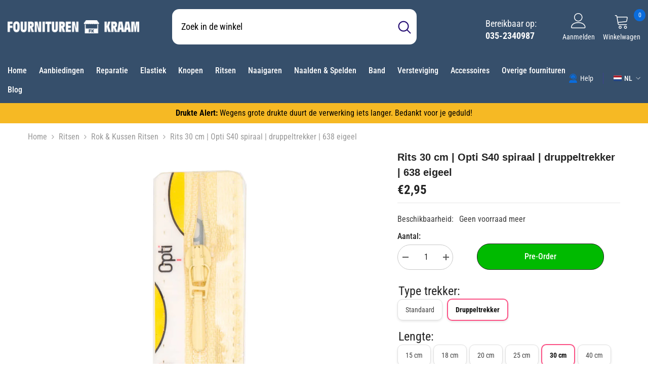

--- FILE ---
content_type: text/html; charset=utf-8
request_url: https://fourniturenkraam.nl/products/rits-30-cm-opti-s40-druppeltrekker-638-eigeel
body_size: 71005
content:
<!doctype html><html
  class="no-js"
  lang="nl"
  
>
  <head>
	
	<meta charset="utf-8">
    <meta http-equiv="X-UA-Compatible" content="IE=edge">
    <meta name="viewport" content="width=device-width,initial-scale=1">
    <meta name="theme-color" content="#364F6B">
    <meta name="google-site-verification" content="ARnjoi6m_kqg6afXxUN_eo31lOHm90XAXeGdt82jYng">
    <link rel="canonical" href="https://fourniturenkraam.nl/products/rits-30-cm-opti-s40-druppeltrekker-638-eigeel">
    <link rel="canonical" href="https://fourniturenkraam.nl/products/rits-30-cm-opti-s40-druppeltrekker-638-eigeel" canonical-shop-url="https://fourniturenkraam.nl/">
    <link rel="shortcut icon" href="https://cdn.shopify.com/s/files/1/0728/7501/6534/files/android-chrome-192x192.png?v=1684913917" type="image/png">
    <link rel="icon" type="image/x-icon" sizes="96x96" href="https://cdn.shopify.com/s/files/1/0728/7501/6534/files/FK-96x96.png?v=1734034788">
    <link rel="icon" type="image/png" sizes="16x16" href="https://cdn.shopify.com/s/files/1/0728/7501/6534/files/favicon-16x16_fcd2a6a5-35a3-4690-979c-b182daab19d7.png?v=1684913917">
    <link rel="icon" type="image/png" sizes="32x32" href="https://cdn.shopify.com/s/files/1/0728/7501/6534/files/favicon-32x32_aa6c560e-897c-4ba7-8fca-f7785fbd5ba4.png?v=1684913916">
    <link rel="apple-touch-icon" sizes="180x180" href="https://cdn.shopify.com/s/files/1/0728/7501/6534/files/apple-touch-icon.png?v=1684913917">
    <link rel="icon" type="image/png" sizes="192x192" href="https://cdn.shopify.com/s/files/1/0728/7501/6534/files/android-chrome-192x192.png?v=1684913917">
    <link rel="preconnect" href="https://fonts.shopify.com" crossorigin>
    <link rel="preconnect" href="https://cdn.shopify.com" crossorigin>
    <link href="//fourniturenkraam.nl/cdn/shop/t/18/assets/theme.js?v=125441679622605127071714674630" as="script" type="text/javascript" rel="preload">
    <title>Rits 30 cm Opti S40 met druppeltrekker- eigeel</title>
    <meta name="description" content="Niet deelbare spiraal rits nylon S40 met 4 mm tanden van Opti met een lengte van 30 cm in de kleur 638 eigeel - bestel eenvoudig - Fourniturenkraam.nl">

<meta property="og:site_name" content="Fourniturenkraam.nl">
<meta property="og:url" content="https://fourniturenkraam.nl/products/rits-30-cm-opti-s40-druppeltrekker-638-eigeel">
<meta property="og:title" content="Rits 30 cm Opti S40 met druppeltrekker- eigeel">
<meta property="og:type" content="product">
<meta property="og:description" content="Niet deelbare spiraal rits nylon S40 met 4 mm tanden van Opti met een lengte van 30 cm in de kleur 638 eigeel - bestel eenvoudig - Fourniturenkraam.nl"><meta property="og:image" content="http://fourniturenkraam.nl/cdn/shop/products/rits-30-cm-opti-s40-spiraal-druppeltrekker-638-eigeel-rits-opti-4800-s40-30-638-eigeel-fourniturenkraamnl-300205.jpg?v=1706351743">
  <meta property="og:image:secure_url" content="https://fourniturenkraam.nl/cdn/shop/products/rits-30-cm-opti-s40-spiraal-druppeltrekker-638-eigeel-rits-opti-4800-s40-30-638-eigeel-fourniturenkraamnl-300205.jpg?v=1706351743">
  <meta property="og:image:width" content="1200">
  <meta property="og:image:height" content="1200"><meta property="og:price:amount" content="2,95">
  <meta property="og:price:currency" content="EUR"><meta name="twitter:site" content="@4niturenkraam"><meta name="twitter:card" content="summary_large_image">
<meta name="twitter:title" content="Rits 30 cm Opti S40 met druppeltrekker- eigeel">
<meta name="twitter:description" content="Niet deelbare spiraal rits nylon S40 met 4 mm tanden van Opti met een lengte van 30 cm in de kleur 638 eigeel - bestel eenvoudig - Fourniturenkraam.nl">
<script>window.performance && window.performance.mark && window.performance.mark('shopify.content_for_header.start');</script><meta name="facebook-domain-verification" content="a6e82uf6udp07vcl5ijmiyoyqn8b0z">
<meta id="shopify-digital-wallet" name="shopify-digital-wallet" content="/72875016534/digital_wallets/dialog">
<meta name="shopify-checkout-api-token" content="bfd72a97da8446914ea2421717c2b308">
<meta id="in-context-paypal-metadata" data-shop-id="72875016534" data-venmo-supported="false" data-environment="production" data-locale="nl_NL" data-paypal-v4="true" data-currency="EUR">
<link rel="alternate" hreflang="x-default" href="https://fourniturenkraam.nl/products/rits-30-cm-opti-s40-druppeltrekker-638-eigeel">
<link rel="alternate" hreflang="nl" href="https://fourniturenkraam.nl/products/rits-30-cm-opti-s40-druppeltrekker-638-eigeel">
<link rel="alternate" hreflang="fr" href="https://fourniturenkraam.nl/fr/products/rits-30-cm-opti-s40-druppeltrekker-638-eigeel">
<link rel="alternate" hreflang="de" href="https://fourniturenkraam.nl/de/products/rits-30-cm-opti-s40-druppeltrekker-638-eigeel">
<link rel="alternate" hreflang="en" href="https://fourniturenkraam.nl/en/products/rits-30-cm-opti-s40-druppeltrekker-638-eigeel">
<link rel="alternate" hreflang="es" href="https://fourniturenkraam.nl/es/products/rits-30-cm-opti-s40-druppeltrekker-638-eigeel">
<link rel="alternate" hreflang="fr-FR" href="https://fourniturenkraam.nl/fr-fr/products/rits-30-cm-opti-s40-druppeltrekker-638-eigeel">
<link rel="alternate" hreflang="de-FR" href="https://fourniturenkraam.nl/de-fr/products/rits-30-cm-opti-s40-druppeltrekker-638-eigeel">
<link rel="alternate" hreflang="en-FR" href="https://fourniturenkraam.nl/en-fr/products/rits-30-cm-opti-s40-druppeltrekker-638-eigeel">
<link rel="alternate" hreflang="nl-FR" href="https://fourniturenkraam.nl/nl-fr/products/rits-30-cm-opti-s40-druppeltrekker-638-eigeel">
<link rel="alternate" hreflang="de-DE" href="https://fourniturenkraam.nl/de-de/products/rits-30-cm-opti-s40-druppeltrekker-638-eigeel">
<link rel="alternate" hreflang="en-DE" href="https://fourniturenkraam.nl/en-de/products/rits-30-cm-opti-s40-druppeltrekker-638-eigeel">
<link rel="alternate" hreflang="fr-DE" href="https://fourniturenkraam.nl/fr-de/products/rits-30-cm-opti-s40-druppeltrekker-638-eigeel">
<link rel="alternate" hreflang="nl-DE" href="https://fourniturenkraam.nl/nl-de/products/rits-30-cm-opti-s40-druppeltrekker-638-eigeel">
<link rel="alternate" hreflang="nl-BE" href="https://fourniturenkraam.nl/nl-be/products/rits-30-cm-opti-s40-druppeltrekker-638-eigeel">
<link rel="alternate" hreflang="fr-BE" href="https://fourniturenkraam.nl/fr-be/products/rits-30-cm-opti-s40-druppeltrekker-638-eigeel">
<link rel="alternate" type="application/json+oembed" href="https://fourniturenkraam.nl/products/rits-30-cm-opti-s40-druppeltrekker-638-eigeel.oembed">
<script async="async" src="/checkouts/internal/preloads.js?locale=nl-NL"></script>
<link rel="preconnect" href="https://shop.app" crossorigin="anonymous">
<script async="async" src="https://shop.app/checkouts/internal/preloads.js?locale=nl-NL&shop_id=72875016534" crossorigin="anonymous"></script>
<script id="apple-pay-shop-capabilities" type="application/json">{"shopId":72875016534,"countryCode":"NL","currencyCode":"EUR","merchantCapabilities":["supports3DS"],"merchantId":"gid:\/\/shopify\/Shop\/72875016534","merchantName":"Fourniturenkraam.nl","requiredBillingContactFields":["postalAddress","email"],"requiredShippingContactFields":["postalAddress","email"],"shippingType":"shipping","supportedNetworks":["visa","maestro","masterCard"],"total":{"type":"pending","label":"Fourniturenkraam.nl","amount":"1.00"},"shopifyPaymentsEnabled":true,"supportsSubscriptions":true}</script>
<script id="shopify-features" type="application/json">{"accessToken":"bfd72a97da8446914ea2421717c2b308","betas":["rich-media-storefront-analytics"],"domain":"fourniturenkraam.nl","predictiveSearch":true,"shopId":72875016534,"locale":"nl"}</script>
<script>var Shopify = Shopify || {};
Shopify.shop = "fourniturenkraam.myshopify.com";
Shopify.locale = "nl";
Shopify.currency = {"active":"EUR","rate":"1.0"};
Shopify.country = "NL";
Shopify.theme = {"name":"fk-6-6-1-theme","id":161723679062,"schema_name":"Ella","schema_version":"6.5.5","theme_store_id":null,"role":"main"};
Shopify.theme.handle = "null";
Shopify.theme.style = {"id":null,"handle":null};
Shopify.cdnHost = "fourniturenkraam.nl/cdn";
Shopify.routes = Shopify.routes || {};
Shopify.routes.root = "/";</script>
<script type="module">!function(o){(o.Shopify=o.Shopify||{}).modules=!0}(window);</script>
<script>!function(o){function n(){var o=[];function n(){o.push(Array.prototype.slice.apply(arguments))}return n.q=o,n}var t=o.Shopify=o.Shopify||{};t.loadFeatures=n(),t.autoloadFeatures=n()}(window);</script>
<script>
  window.ShopifyPay = window.ShopifyPay || {};
  window.ShopifyPay.apiHost = "shop.app\/pay";
  window.ShopifyPay.redirectState = null;
</script>
<script id="shop-js-analytics" type="application/json">{"pageType":"product"}</script>
<script defer="defer" async type="module" src="//fourniturenkraam.nl/cdn/shopifycloud/shop-js/modules/v2/client.init-shop-cart-sync_C6i3jkHJ.nl.esm.js"></script>
<script defer="defer" async type="module" src="//fourniturenkraam.nl/cdn/shopifycloud/shop-js/modules/v2/chunk.common_BswcWXXM.esm.js"></script>
<script type="module">
  await import("//fourniturenkraam.nl/cdn/shopifycloud/shop-js/modules/v2/client.init-shop-cart-sync_C6i3jkHJ.nl.esm.js");
await import("//fourniturenkraam.nl/cdn/shopifycloud/shop-js/modules/v2/chunk.common_BswcWXXM.esm.js");

  window.Shopify.SignInWithShop?.initShopCartSync?.({"fedCMEnabled":true,"windoidEnabled":true});

</script>
<script>
  window.Shopify = window.Shopify || {};
  if (!window.Shopify.featureAssets) window.Shopify.featureAssets = {};
  window.Shopify.featureAssets['shop-js'] = {"shop-cart-sync":["modules/v2/client.shop-cart-sync_CZ94901E.nl.esm.js","modules/v2/chunk.common_BswcWXXM.esm.js"],"init-fed-cm":["modules/v2/client.init-fed-cm_Bhxzq1Av.nl.esm.js","modules/v2/chunk.common_BswcWXXM.esm.js"],"init-windoid":["modules/v2/client.init-windoid_DaWlpY2d.nl.esm.js","modules/v2/chunk.common_BswcWXXM.esm.js"],"shop-cash-offers":["modules/v2/client.shop-cash-offers_CvzbeIcj.nl.esm.js","modules/v2/chunk.common_BswcWXXM.esm.js","modules/v2/chunk.modal_DrlAPDrt.esm.js"],"shop-button":["modules/v2/client.shop-button_C6AYsd0g.nl.esm.js","modules/v2/chunk.common_BswcWXXM.esm.js"],"init-shop-email-lookup-coordinator":["modules/v2/client.init-shop-email-lookup-coordinator_gutOgwhz.nl.esm.js","modules/v2/chunk.common_BswcWXXM.esm.js"],"shop-toast-manager":["modules/v2/client.shop-toast-manager_CNZwTRsQ.nl.esm.js","modules/v2/chunk.common_BswcWXXM.esm.js"],"shop-login-button":["modules/v2/client.shop-login-button_9WsqYXnS.nl.esm.js","modules/v2/chunk.common_BswcWXXM.esm.js","modules/v2/chunk.modal_DrlAPDrt.esm.js"],"avatar":["modules/v2/client.avatar_BTnouDA3.nl.esm.js"],"init-shop-cart-sync":["modules/v2/client.init-shop-cart-sync_C6i3jkHJ.nl.esm.js","modules/v2/chunk.common_BswcWXXM.esm.js"],"pay-button":["modules/v2/client.pay-button_D0CY5Z72.nl.esm.js","modules/v2/chunk.common_BswcWXXM.esm.js"],"init-shop-for-new-customer-accounts":["modules/v2/client.init-shop-for-new-customer-accounts_BGMyI5yD.nl.esm.js","modules/v2/client.shop-login-button_9WsqYXnS.nl.esm.js","modules/v2/chunk.common_BswcWXXM.esm.js","modules/v2/chunk.modal_DrlAPDrt.esm.js"],"init-customer-accounts-sign-up":["modules/v2/client.init-customer-accounts-sign-up_CsVy15L-.nl.esm.js","modules/v2/client.shop-login-button_9WsqYXnS.nl.esm.js","modules/v2/chunk.common_BswcWXXM.esm.js","modules/v2/chunk.modal_DrlAPDrt.esm.js"],"shop-follow-button":["modules/v2/client.shop-follow-button_CcVMvnCK.nl.esm.js","modules/v2/chunk.common_BswcWXXM.esm.js","modules/v2/chunk.modal_DrlAPDrt.esm.js"],"checkout-modal":["modules/v2/client.checkout-modal_DXQEEo_K.nl.esm.js","modules/v2/chunk.common_BswcWXXM.esm.js","modules/v2/chunk.modal_DrlAPDrt.esm.js"],"init-customer-accounts":["modules/v2/client.init-customer-accounts_BCKHF9sU.nl.esm.js","modules/v2/client.shop-login-button_9WsqYXnS.nl.esm.js","modules/v2/chunk.common_BswcWXXM.esm.js","modules/v2/chunk.modal_DrlAPDrt.esm.js"],"lead-capture":["modules/v2/client.lead-capture_BOSAdm0Q.nl.esm.js","modules/v2/chunk.common_BswcWXXM.esm.js","modules/v2/chunk.modal_DrlAPDrt.esm.js"],"shop-login":["modules/v2/client.shop-login_Dqs9bWtE.nl.esm.js","modules/v2/chunk.common_BswcWXXM.esm.js","modules/v2/chunk.modal_DrlAPDrt.esm.js"],"payment-terms":["modules/v2/client.payment-terms_BENis1BN.nl.esm.js","modules/v2/chunk.common_BswcWXXM.esm.js","modules/v2/chunk.modal_DrlAPDrt.esm.js"]};
</script>
<script id="__st">var __st={"a":72875016534,"offset":3600,"reqid":"091c4058-c1e4-4534-8a21-7cdea86eea33-1768863194","pageurl":"fourniturenkraam.nl\/products\/rits-30-cm-opti-s40-druppeltrekker-638-eigeel","u":"b3cd3fa24a08","p":"product","rtyp":"product","rid":8698446119254};</script>
<script>window.ShopifyPaypalV4VisibilityTracking = true;</script>
<script id="captcha-bootstrap">!function(){'use strict';const t='contact',e='account',n='new_comment',o=[[t,t],['blogs',n],['comments',n],[t,'customer']],c=[[e,'customer_login'],[e,'guest_login'],[e,'recover_customer_password'],[e,'create_customer']],r=t=>t.map((([t,e])=>`form[action*='/${t}']:not([data-nocaptcha='true']) input[name='form_type'][value='${e}']`)).join(','),a=t=>()=>t?[...document.querySelectorAll(t)].map((t=>t.form)):[];function s(){const t=[...o],e=r(t);return a(e)}const i='password',u='form_key',d=['recaptcha-v3-token','g-recaptcha-response','h-captcha-response',i],f=()=>{try{return window.sessionStorage}catch{return}},m='__shopify_v',_=t=>t.elements[u];function p(t,e,n=!1){try{const o=window.sessionStorage,c=JSON.parse(o.getItem(e)),{data:r}=function(t){const{data:e,action:n}=t;return t[m]||n?{data:e,action:n}:{data:t,action:n}}(c);for(const[e,n]of Object.entries(r))t.elements[e]&&(t.elements[e].value=n);n&&o.removeItem(e)}catch(o){console.error('form repopulation failed',{error:o})}}const l='form_type',E='cptcha';function T(t){t.dataset[E]=!0}const w=window,h=w.document,L='Shopify',v='ce_forms',y='captcha';let A=!1;((t,e)=>{const n=(g='f06e6c50-85a8-45c8-87d0-21a2b65856fe',I='https://cdn.shopify.com/shopifycloud/storefront-forms-hcaptcha/ce_storefront_forms_captcha_hcaptcha.v1.5.2.iife.js',D={infoText:'Beschermd door hCaptcha',privacyText:'Privacy',termsText:'Voorwaarden'},(t,e,n)=>{const o=w[L][v],c=o.bindForm;if(c)return c(t,g,e,D).then(n);var r;o.q.push([[t,g,e,D],n]),r=I,A||(h.body.append(Object.assign(h.createElement('script'),{id:'captcha-provider',async:!0,src:r})),A=!0)});var g,I,D;w[L]=w[L]||{},w[L][v]=w[L][v]||{},w[L][v].q=[],w[L][y]=w[L][y]||{},w[L][y].protect=function(t,e){n(t,void 0,e),T(t)},Object.freeze(w[L][y]),function(t,e,n,w,h,L){const[v,y,A,g]=function(t,e,n){const i=e?o:[],u=t?c:[],d=[...i,...u],f=r(d),m=r(i),_=r(d.filter((([t,e])=>n.includes(e))));return[a(f),a(m),a(_),s()]}(w,h,L),I=t=>{const e=t.target;return e instanceof HTMLFormElement?e:e&&e.form},D=t=>v().includes(t);t.addEventListener('submit',(t=>{const e=I(t);if(!e)return;const n=D(e)&&!e.dataset.hcaptchaBound&&!e.dataset.recaptchaBound,o=_(e),c=g().includes(e)&&(!o||!o.value);(n||c)&&t.preventDefault(),c&&!n&&(function(t){try{if(!f())return;!function(t){const e=f();if(!e)return;const n=_(t);if(!n)return;const o=n.value;o&&e.removeItem(o)}(t);const e=Array.from(Array(32),(()=>Math.random().toString(36)[2])).join('');!function(t,e){_(t)||t.append(Object.assign(document.createElement('input'),{type:'hidden',name:u})),t.elements[u].value=e}(t,e),function(t,e){const n=f();if(!n)return;const o=[...t.querySelectorAll(`input[type='${i}']`)].map((({name:t})=>t)),c=[...d,...o],r={};for(const[a,s]of new FormData(t).entries())c.includes(a)||(r[a]=s);n.setItem(e,JSON.stringify({[m]:1,action:t.action,data:r}))}(t,e)}catch(e){console.error('failed to persist form',e)}}(e),e.submit())}));const S=(t,e)=>{t&&!t.dataset[E]&&(n(t,e.some((e=>e===t))),T(t))};for(const o of['focusin','change'])t.addEventListener(o,(t=>{const e=I(t);D(e)&&S(e,y())}));const B=e.get('form_key'),M=e.get(l),P=B&&M;t.addEventListener('DOMContentLoaded',(()=>{const t=y();if(P)for(const e of t)e.elements[l].value===M&&p(e,B);[...new Set([...A(),...v().filter((t=>'true'===t.dataset.shopifyCaptcha))])].forEach((e=>S(e,t)))}))}(h,new URLSearchParams(w.location.search),n,t,e,['guest_login'])})(!0,!0)}();</script>
<script integrity="sha256-4kQ18oKyAcykRKYeNunJcIwy7WH5gtpwJnB7kiuLZ1E=" data-source-attribution="shopify.loadfeatures" defer="defer" src="//fourniturenkraam.nl/cdn/shopifycloud/storefront/assets/storefront/load_feature-a0a9edcb.js" crossorigin="anonymous"></script>
<script crossorigin="anonymous" defer="defer" src="//fourniturenkraam.nl/cdn/shopifycloud/storefront/assets/shopify_pay/storefront-65b4c6d7.js?v=20250812"></script>
<script data-source-attribution="shopify.dynamic_checkout.dynamic.init">var Shopify=Shopify||{};Shopify.PaymentButton=Shopify.PaymentButton||{isStorefrontPortableWallets:!0,init:function(){window.Shopify.PaymentButton.init=function(){};var t=document.createElement("script");t.src="https://fourniturenkraam.nl/cdn/shopifycloud/portable-wallets/latest/portable-wallets.nl.js",t.type="module",document.head.appendChild(t)}};
</script>
<script data-source-attribution="shopify.dynamic_checkout.buyer_consent">
  function portableWalletsHideBuyerConsent(e){var t=document.getElementById("shopify-buyer-consent"),n=document.getElementById("shopify-subscription-policy-button");t&&n&&(t.classList.add("hidden"),t.setAttribute("aria-hidden","true"),n.removeEventListener("click",e))}function portableWalletsShowBuyerConsent(e){var t=document.getElementById("shopify-buyer-consent"),n=document.getElementById("shopify-subscription-policy-button");t&&n&&(t.classList.remove("hidden"),t.removeAttribute("aria-hidden"),n.addEventListener("click",e))}window.Shopify?.PaymentButton&&(window.Shopify.PaymentButton.hideBuyerConsent=portableWalletsHideBuyerConsent,window.Shopify.PaymentButton.showBuyerConsent=portableWalletsShowBuyerConsent);
</script>
<script data-source-attribution="shopify.dynamic_checkout.cart.bootstrap">document.addEventListener("DOMContentLoaded",(function(){function t(){return document.querySelector("shopify-accelerated-checkout-cart, shopify-accelerated-checkout")}if(t())Shopify.PaymentButton.init();else{new MutationObserver((function(e,n){t()&&(Shopify.PaymentButton.init(),n.disconnect())})).observe(document.body,{childList:!0,subtree:!0})}}));
</script>
<link id="shopify-accelerated-checkout-styles" rel="stylesheet" media="screen" href="https://fourniturenkraam.nl/cdn/shopifycloud/portable-wallets/latest/accelerated-checkout-backwards-compat.css" crossorigin="anonymous">
<style id="shopify-accelerated-checkout-cart">
        #shopify-buyer-consent {
  margin-top: 1em;
  display: inline-block;
  width: 100%;
}

#shopify-buyer-consent.hidden {
  display: none;
}

#shopify-subscription-policy-button {
  background: none;
  border: none;
  padding: 0;
  text-decoration: underline;
  font-size: inherit;
  cursor: pointer;
}

#shopify-subscription-policy-button::before {
  box-shadow: none;
}

      </style>
<script id="sections-script" data-sections="header-navigation-vertical-menu,header-mobile" defer="defer" src="//fourniturenkraam.nl/cdn/shop/t/18/compiled_assets/scripts.js?v=16266"></script>
<script>window.performance && window.performance.mark && window.performance.mark('shopify.content_for_header.end');</script><style>
        
        
        

        @font-face { font-display: swap;
  font-family: "Roboto Condensed";
  font-weight: 400;
  font-style: normal;
  src: url("//fourniturenkraam.nl/cdn/fonts/roboto_condensed/robotocondensed_n4.01812de96ca5a5e9d19bef3ca9cc80dd1bf6c8b8.woff2") format("woff2"),
       url("//fourniturenkraam.nl/cdn/fonts/roboto_condensed/robotocondensed_n4.3930e6ddba458dc3cb725a82a2668eac3c63c104.woff") format("woff");
}

        @font-face { font-display: swap;
  font-family: "Roboto Condensed";
  font-weight: 500;
  font-style: normal;
  src: url("//fourniturenkraam.nl/cdn/fonts/roboto_condensed/robotocondensed_n5.753e8e75cdb3aced074986880588a95576768e7a.woff2") format("woff2"),
       url("//fourniturenkraam.nl/cdn/fonts/roboto_condensed/robotocondensed_n5.d077911a9ecebd041d38bbe886c8dc56d626fe74.woff") format("woff");
}

        @font-face { font-display: swap;
  font-family: "Roboto Condensed";
  font-weight: 600;
  font-style: normal;
  src: url("//fourniturenkraam.nl/cdn/fonts/roboto_condensed/robotocondensed_n6.c516dc992de767fe135f0d2baded23e033d4e3ea.woff2") format("woff2"),
       url("//fourniturenkraam.nl/cdn/fonts/roboto_condensed/robotocondensed_n6.881fbb9b185667f58f34ac71cbecd9f5ba6c3efe.woff") format("woff");
}

        @font-face { font-display: swap;
  font-family: "Roboto Condensed";
  font-weight: 700;
  font-style: normal;
  src: url("//fourniturenkraam.nl/cdn/fonts/roboto_condensed/robotocondensed_n7.0c73a613503672be244d2f29ab6ddd3fc3cc69ae.woff2") format("woff2"),
       url("//fourniturenkraam.nl/cdn/fonts/roboto_condensed/robotocondensed_n7.ef6ece86ba55f49c27c4904a493c283a40f3a66e.woff") format("woff");
}


        

            
            
            
            
            
            
            
            

                  
:root {
        --font-family-1: "Roboto Condensed",sans-serif;
        --font-family-2: Helvetica,Arial, sans-serif;

        /* Settings Body */--font-body-family: "Roboto Condensed",sans-serif;--font-body-size: 16px;--font-body-weight: 400;--body-line-height: 24px;--body-letter-spacing: 0;

        /* Settings Heading */--font-heading-family: Helvetica,Arial, sans-serif;--font-heading-size: 20px;--font-heading-weight: 700;--font-heading-style: normal;--heading-line-height: 20px;--heading-letter-spacing: 0;--heading-text-transform: none;--heading-border-height: 1px;

        /* Menu Lv1 */--font-menu-lv1-family: "Roboto Condensed",sans-serif;--font-menu-lv1-size: 16px;--font-menu-lv1-weight: 500;--menu-lv1-line-height: 24px;--menu-lv1-letter-spacing: 0;--menu-lv1-text-transform: none;

        /* Menu Lv2 */--font-menu-lv2-family: "Roboto Condensed",sans-serif;--font-menu-lv2-size: 14px;--font-menu-lv2-weight: 400;--menu-lv2-line-height: 24px;--menu-lv2-letter-spacing: 0;--menu-lv2-text-transform: none;

        /* Menu Lv3 */--font-menu-lv3-family: "Roboto Condensed",sans-serif;--font-menu-lv3-size: 14px;--font-menu-lv3-weight: 400;--menu-lv3-line-height: 24px;--menu-lv3-letter-spacing: 0;--menu-lv3-text-transform: none;

        /* Mega Menu Lv2 */--font-mega-menu-lv2-family: "Roboto Condensed",sans-serif;--font-mega-menu-lv2-size: 16px;--font-mega-menu-lv2-weight: 700;--font-mega-menu-lv2-style: normal;--mega-menu-lv2-line-height: 22px;--mega-menu-lv2-letter-spacing: 0;--mega-menu-lv2-text-transform: none;

        /* Mega Menu Lv3 */--font-mega-menu-lv3-family: "Roboto Condensed",sans-serif;--font-mega-menu-lv3-size: 14px;--font-mega-menu-lv3-weight: 400;--mega-menu-lv3-line-height: 24px;--mega-menu-lv3-letter-spacing: .02em;--mega-menu-lv3-text-transform: none;

        /* Product Card Title */--product-title-font: Helvetica,Arial, sans-serif;--product-title-font-size : 14px;--product-title-font-weight : 700;--product-title-line-height: 22px;--product-title-letter-spacing: 0;--product-title-line-text : 3;--product-title-text-transform : none;--product-title-margin-bottom: 5px;

        /* Product Card Vendor */--product-vendor-font: "Roboto Condensed",sans-serif;--product-vendor-font-size : 12px;--product-vendor-font-weight : 500;--product-vendor-font-style : normal;--product-vendor-line-height: 20px;--product-vendor-letter-spacing: 0;--product-vendor-text-transform : uppercase;--product-vendor-margin-bottom: 3px;--product-vendor-margin-top: 0px;

        /* Product Card Price */--product-price-font: Helvetica,Arial, sans-serif;--product-price-font-size : 20px;--product-price-font-weight : 700;--product-price-line-height: 18px;--product-price-letter-spacing: 0;--product-price-margin-top: 5px;--product-price-margin-bottom: 5px;

        /* Product Card Badge */--badge-font: "Roboto Condensed",sans-serif;--badge-font-size : 14px;--badge-font-weight : 400;--badge-text-transform : none;--badge-letter-spacing: 0;--badge-line-height: 20px;--badge-border-radius: 3px;--badge-padding-top: 5px;--badge-padding-bottom: 5px;--badge-padding-left-right: 14px;--badge-postion-top: 0px;--badge-postion-left-right: 0px;

        /* Product Quickview */
        --product-quickview-font-size : 14px; --product-quickview-line-height: 22px; --product-quickview-border-radius: 30px; --product-quickview-padding-top: 3px; --product-quickview-padding-bottom: 3px; --product-quickview-padding-left-right: 13px; --product-quickview-sold-out-product: #e95144;--product-quickview-box-shadow: 0 1px 3px #0003;/* Blog Card Tile */--blog-title-font: "Roboto Condensed",sans-serif;--blog-title-font-size : 20px; --blog-title-font-weight : 700; --blog-title-line-height: 36px; --blog-title-letter-spacing: 0; --blog-title-text-transform : capitalize;

        /* Blog Card Info (Date, Author) */--blog-info-font: "Roboto Condensed",sans-serif;--blog-info-font-size : 14px; --blog-info-font-weight : 400; --blog-info-line-height: 22px; --blog-info-letter-spacing: 0; --blog-info-text-transform : none;

        /* Button 1 */--btn-1-font-family: "Roboto Condensed",sans-serif;--btn-1-font-size: 16px; --btn-1-font-weight: 500; --btn-1-text-transform: none; --btn-1-line-height: 24px; --btn-1-letter-spacing: 0; --btn-1-text-align: center; --btn-1-border-radius: 25px; --btn-1-border-width: 1px; --btn-1-border-style: solid; --btn-1-padding-top: 12px; --btn-1-padding-bottom: 12px; --btn-1-horizontal-length: 0px; --btn-1-vertical-length: 0px; --btn-1-blur-radius: 0px; --btn-1-spread: 0px;
        
--btn-1-inset: ;/* Button 2 */--btn-2-font-family: Helvetica,Arial, sans-serif;--btn-2-font-size: 16px; --btn-2-font-weight: 700; --btn-2-text-transform: none; --btn-2-line-height: 24px; --btn-2-letter-spacing: .05em; --btn-2-text-align: center; --btn-2-border-radius: 0px; --btn-2-border-width: 1px; --btn-2-border-style: solid; --btn-2-padding-top: 20px; --btn-2-padding-bottom: 20px; --btn-2-horizontal-length: 0px; --btn-2-vertical-length: 0px; --btn-2-blur-radius: 0px; --btn-2-spread: 0px;
        
--btn-2-inset: ;/* Button 3 */--btn-3-font-family: "Roboto Condensed",sans-serif;--btn-3-font-size: 14px; --btn-3-font-weight: 700; --btn-3-text-transform: none; --btn-3-line-height: 24px; --btn-3-letter-spacing: 0; --btn-3-text-align: center; --btn-3-border-radius: 30px; --btn-3-border-width: 1px; --btn-3-border-style: solid; --btn-3-padding-top: 6px; --btn-3-padding-bottom: 8px; --btn-3-horizontal-length: 0px; --btn-3-vertical-length: 0px; --btn-3-blur-radius: 0px; --btn-3-spread: 0px;
        
--btn-3-inset: ;/* Footer Heading */--footer-heading-font-family: Helvetica,Arial, sans-serif;--footer-heading-font-size : 16px; --footer-heading-font-weight : 700; --footer-heading-line-height : 26px; --footer-heading-letter-spacing : ; --footer-heading-text-transform : uppercase;

        /* Footer Link */--footer-link-font-family: "Roboto Condensed",sans-serif;--footer-link-font-size : 14px; --footer-link-font-weight : ; --footer-link-line-height : 35px; --footer-link-letter-spacing : 0; --footer-link-text-transform : capitalize;

        /* Page Title */--font-page-title-family: "Roboto Condensed",sans-serif;--font-page-title-size: 28px; --font-page-title-weight: 700; --font-page-title-style: normal; --page-title-line-height: 40px; --page-title-letter-spacing: .02em; --page-title-text-transform: none;

        /* Font Product Tab Title */
        --font-tab-type-1: "Roboto Condensed",sans-serif; --font-tab-type-2: Helvetica,Arial, sans-serif;

        /* Text Size */
        --text-size-font-size : 10px; --text-size-font-weight : 400; --text-size-line-height : 22px; --text-size-letter-spacing : 0; --text-size-text-transform : uppercase; --text-size-color : #787878;

        /* Font Weight */
        --font-weight-normal: 400; --font-weight-medium: 500; --font-weight-semibold: 600; --font-weight-bold: 700; --font-weight-bolder: 800; --font-weight-black: 900;

        /* Radio Button */
        --form-label-checkbox-before-bg: #fff; --form-label-checkbox-before-border: #cecece; --form-label-checkbox-before-bg-checked: #000;

        /* Conatiner */
        --body-custom-width-container: 1400px;

        /* Layout Boxed */
        --color-background-layout-boxed: rgba(0,0,0,0);/* Arrow */
        --position-horizontal-slick-arrow: -5%;

        /* General Color*/
        --color-text: #232323; --color-text2: #969696; --color-global: #232323; --color-white: #FFFFFF; --color-grey: #868686; --color-black: #202020; --color-base-text-rgb: 35, 35, 35; --color-base-text2-rgb: 150, 150, 150; --color-background: #ffffff; --color-background-rgb: 255, 255, 255; --color-background-overylay: rgba(255, 255, 255, 0.9); --color-base-accent-text: ; --color-base-accent-1: ; --color-base-accent-2: ; --color-link: #001696; --color-link-hover: #fc5185; --color-error: #D93333; --color-error-bg: #FCEEEE; --color-success: #5A5A5A; --color-success-bg: #DFF0D8; --color-info: #202020; --color-info-bg: #FFF2DD; --color-link-underline: rgba(0, 22, 150, 0.5); --color-breadcrumb: #999999; --colors-breadcrumb-hover: #232323;--colors-breadcrumb-active: #999999; --border-global: #e6e6e6; --bg-global: #fafafa; --bg-planceholder: #fafafa; --color-warning: #fff; --bg-warning: #e0b252; --color-background-10 : #e9e9e9; --color-background-20 : #d3d3d3; --color-background-30 : #bdbdbd; --color-background-50 : #919191; --color-background-global : #919191;

        /* Arrow Color */
        --arrow-color: #212121; --arrow-background-color: #ffffff; --arrow-border-color: #505050;--arrow-color-hover: #ffffff;--arrow-background-color-hover: #0a6cdc;--arrow-border-color-hover: #0a6cdc;--arrow-width: 36px;--arrow-height: 36px;--arrow-size: 55px;--arrow-size-icon: 17px;--arrow-border-radius: 50%;--arrow-border-width: 2px;--arrow-width-half: -18px;

        /* Pagination Color */
        --pagination-item-color: #3c3c3c; --pagination-item-color-active: #3c3c3c; --pagination-item-bg-color: #fff;--pagination-item-bg-color-active: #fff;--pagination-item-border-color: #fff;--pagination-item-border-color-active: #3c3c3c;--pagination-arrow-color: #3c3c3c;--pagination-arrow-color-active: #3c3c3c;--pagination-arrow-bg-color: #fff;--pagination-arrow-bg-color-active: #fff;--pagination-arrow-border-color: #fff;--pagination-arrow-border-color-active: #fff;

        /* Dots Color */
        --dots-color: #cecece;--dots-border-color: #cecece;--dots-color-active: #0064e4;--dots-border-color-active: #0064e4;--dots-style2-background-opacity: #00000020;--dots-width: 10px;--dots-height: 10px;

        /* Button Color */
        --btn-1-color: #ffffff;--btn-1-bg: #00ba00;--btn-1-border: #000000;--btn-1-color-hover: #202020;--btn-1-bg-hover: #009b00;--btn-1-border-hover: #232323;
        --btn-2-color: #202020;--btn-2-bg: #ffffff;--btn-2-border: #cccccc;--btn-2-color-hover: #ffffff;--btn-2-bg-hover: #009b00;--btn-2-border-hover: #232323;
        --btn-3-color: #FFFFFF;--btn-3-bg: #e9514b;--btn-3-border: #e9514b;--btn-3-color-hover: #ffffff;--btn-3-bg-hover: #e9514b;--btn-3-border-hover: #e9514b;
        --anchor-transition: all ease 0s;--bg-white: #ffffff;--bg-black: #000000;--bg-grey: #808080;--icon: var(--color-text);--text-cart: #3c3c3c;--duration-short: 100ms;--duration-default: 350ms;--duration-long: 500ms;--form-input-bg: #ffffff;--form-input-border: #c7c7c7;--form-input-color: #232323;--form-input-placeholder: #868686;--form-label: #232323;

        --new-badge-color: #0a6cdc;--new-badge-bg: #d2e7ff;--sale-badge-color: #e10600;--sale-badge-bg: #ffd8d7;--sold-out-badge-color: #505050;--sold-out-badge-bg: #e7e7e7;--custom-badge-color: #fd9427;--custom-badge-bg: #feedbd;--bundle-badge-color: #43b200;--bundle-badge-bg: #d7ffd2;
        
        --product-title-color : #000000;--product-title-color-hover : #3385f6;--product-vendor-color : #787878;--product-price-color : #3fc1c9;--product-sale-price-color : #fc5185;--product-compare-price-color : #505050;--product-review-full-color : #f8c646;--product-review-empty-color : #e4e4e4;--product-countdown-color : ;--product-countdown-bg-color : ;

        --product-swatch-border : #cbcbcb;--product-swatch-border-active : #232323;--product-swatch-width : 65px;--product-swatch-height : 65px;--product-swatch-border-radius : 10px;--product-swatch-color-width : 65px;--product-swatch-color-height : 65px;--product-swatch-color-border-radius : 10px;

        --product-wishlist-color : #000000;--product-wishlist-bg : #f5f5f5;--product-wishlist-border : transparent;--product-wishlist-color-added : #000000;--product-wishlist-bg-added : #ffe5e5;--product-wishlist-border-added : transparent;--product-compare-color : #000000;--product-compare-bg : #FFFFFF;--product-compare-color-added : #D12442; --product-compare-bg-added : #FFFFFF; --product-hot-stock-text-color : #d62828; --product-quick-view-color : #0b0335; --product-cart-image-fit : contain; --product-title-variant-font-size: 8px;--product-quick-view-bg : #ffffff;--product-quick-view-bg-above-button: rgba(255, 255, 255, 0.7);--product-quick-view-color-hover : #0b0335;--product-quick-view-bg-hover : #ffffff;--product-action-color : #202020;--product-action-bg : #00ba00;--product-action-border : #232323;--product-action-color-hover : #FFFFFF;--product-action-bg-hover : #009b00;--product-action-border-hover : #232323;

        /* Multilevel Category Filter */
        --color-label-multiLevel-categories: #232323;--bg-label-multiLevel-categories: #fff;--color-button-multiLevel-categories: #fff;--bg-button-multiLevel-categories: #ff8b21;--border-button-multiLevel-categories: #ff736b;--hover-color-button-multiLevel-categories: #fff;--hover-bg-button-multiLevel-categories: #ff8b21;--cart-item-bg : #ffffff;--cart-item-border : #d8d8d8;--cart-item-border-width : 3px;--cart-item-border-style : solid;--free-shipping-height : 10px;--free-shipping-border-radius : 10px;--free-shipping-color : #727272; --free-shipping-bg : #ededed;--free-shipping-bg-1: #f44336;--free-shipping-bg-2: #ecbd2b;--free-shipping-bg-3: #6bdcaa;--free-shipping-bg-4: #69c69c; --free-shipping-min-height : 20.0px;--w-product-swatch-custom: 50px;--h-product-swatch-custom: 50px;--w-product-swatch-custom-mb: 20px;--h-product-swatch-custom-mb: 20px;--font-size-product-swatch-more: 12px;--swatch-border : #cbcbcb;--swatch-border-active : #fc5185;

        --variant-size: #232323;--variant-size-border: #e7e7e7;--variant-size-bg: #ffffff;--variant-size-hover: #ffffff;--variant-size-border-hover: #232323;--variant-size-bg-hover: #232323;--variant-bg : #ffffff; --variant-color : #232323; --variant-bg-active : #ffffff; --variant-color-active : #232323;

        --fontsize-text-social: 12px;
        --page-content-distance: 64px;--sidebar-content-distance: 40px;--button-transition-ease: cubic-bezier(.25,.46,.45,.94);

        /* Loading Spinner Color */
        --spinner-top-color: #fc0; --spinner-right-color: #4dd4c6; --spinner-bottom-color: #f00; --spinner-left-color: #f6f6f6;

        /* Product Card Marquee */
        --product-marquee-background-color: ;--product-marquee-text-color: #FFFFFF;--product-marquee-text-size: 14px;--product-marquee-text-mobile-size: 12px;--product-marquee-text-weight: 400;--product-marquee-text-transform: none;--product-marquee-text-style: italic;--product-marquee-speed: ; --product-marquee-line-height: calc(var(--product-marquee-text-mobile-size) * 1.5);
    }
</style>
    <link href="//fourniturenkraam.nl/cdn/shop/t/18/assets/base.css?v=160092048593349157461749286199" rel="stylesheet" type="text/css" media="all" />
<link href="//fourniturenkraam.nl/cdn/shop/t/18/assets/animated.css?v=91884483947907798981714674628" rel="stylesheet" type="text/css" media="all" />
<link href="//fourniturenkraam.nl/cdn/shop/t/18/assets/component-card.css?v=165988649090035490751714675649" rel="stylesheet" type="text/css" media="all" />
<link href="//fourniturenkraam.nl/cdn/shop/t/18/assets/component-loading-overlay.css?v=23413779889692260311714674628" rel="stylesheet" type="text/css" media="all" />
<link href="//fourniturenkraam.nl/cdn/shop/t/18/assets/component-loading-banner.css?v=69637437721896006051714674628" rel="stylesheet" type="text/css" media="all" />
<link href="//fourniturenkraam.nl/cdn/shop/t/18/assets/component-quick-cart.css?v=124705595395935948861747307308" rel="stylesheet" type="text/css" media="all" />
<link rel="stylesheet" href="//fourniturenkraam.nl/cdn/shop/t/18/assets/vendor.css?v=164616260963476715651714674630" media="print" onload="this.media='all'">
<noscript><link href="//fourniturenkraam.nl/cdn/shop/t/18/assets/vendor.css?v=164616260963476715651714674630" rel="stylesheet" type="text/css" media="all" /></noscript>


	<link href="//fourniturenkraam.nl/cdn/shop/t/18/assets/component-card-02.css?v=117306700933300242761714675612" rel="stylesheet" type="text/css" media="all" />


<link href="//fourniturenkraam.nl/cdn/shop/t/18/assets/component-predictive-search.css?v=110628222596022886011714674629" rel="stylesheet" type="text/css" media="all" />
<link rel="stylesheet" href="//fourniturenkraam.nl/cdn/shop/t/18/assets/component-newsletter.css?v=111617043413587308161714674628" media="print" onload="this.media='all'">
<link rel="stylesheet" href="//fourniturenkraam.nl/cdn/shop/t/18/assets/component-slider.css?v=37888473738646685221714674629" media="print" onload="this.media='all'">
<link rel="stylesheet" href="//fourniturenkraam.nl/cdn/shop/t/18/assets/component-list-social.css?v=102044711114163579551714674628" media="print" onload="this.media='all'"><noscript><link href="//fourniturenkraam.nl/cdn/shop/t/18/assets/component-newsletter.css?v=111617043413587308161714674628" rel="stylesheet" type="text/css" media="all" /></noscript>
<noscript><link href="//fourniturenkraam.nl/cdn/shop/t/18/assets/component-slider.css?v=37888473738646685221714674629" rel="stylesheet" type="text/css" media="all" /></noscript>
<noscript><link href="//fourniturenkraam.nl/cdn/shop/t/18/assets/component-list-social.css?v=102044711114163579551714674628" rel="stylesheet" type="text/css" media="all" /></noscript>

<style type="text/css">
	.nav-title-mobile {display: none;}.list-menu--disclosure{display: none;position: absolute;min-width: 100%;width: 22rem;background-color: var(--bg-white);box-shadow: 0 1px 4px 0 rgb(0 0 0 / 15%);padding: 5px 0 5px 20px;opacity: 0;visibility: visible;pointer-events: none;transition: opacity var(--duration-default) ease, transform var(--duration-default) ease;}.list-menu--disclosure-2{margin-left: calc(100% - 15px);z-index: 2;top: -5px;}.list-menu--disclosure:focus {outline: none;}.list-menu--disclosure.localization-selector {max-height: 18rem;overflow: auto;width: 10rem;padding: 0.5rem;}.js menu-drawer > details > summary::before, .js menu-drawer > details[open]:not(.menu-opening) > summary::before {content: '';position: absolute;cursor: default;width: 100%;height: calc(100vh - 100%);height: calc(var(--viewport-height, 100vh) - (var(--header-bottom-position, 100%)));top: 100%;left: 0;background: var(--color-foreground-50);opacity: 0;visibility: hidden;z-index: 2;transition: opacity var(--duration-default) ease,visibility var(--duration-default) ease;}menu-drawer > details[open] > summary::before {visibility: visible;opacity: 1;}.menu-drawer {position: absolute;transform: translateX(-100%);visibility: hidden;z-index: 3;left: 0;top: 100%;width: 100%;max-width: calc(100vw - 4rem);padding: 0;border: 0.1rem solid var(--color-background-10);border-left: 0;border-bottom: 0;background-color: var(--bg-white);overflow-x: hidden;}.js .menu-drawer {height: calc(100vh - 100%);height: calc(var(--viewport-height, 100vh) - (var(--header-bottom-position, 100%)));}.js details[open] > .menu-drawer, .js details[open] > .menu-drawer__submenu {transition: transform var(--duration-default) ease, visibility var(--duration-default) ease;}.no-js details[open] > .menu-drawer, .js details[open].menu-opening > .menu-drawer, details[open].menu-opening > .menu-drawer__submenu {transform: translateX(0);visibility: visible;}@media screen and (min-width: 750px) {.menu-drawer {width: 40rem;}.no-js .menu-drawer {height: auto;}}.menu-drawer__inner-container {position: relative;height: 100%;}.menu-drawer__navigation-container {display: grid;grid-template-rows: 1fr auto;align-content: space-between;overflow-y: auto;height: 100%;}.menu-drawer__navigation {padding: 0 0 5.6rem 0;}.menu-drawer__inner-submenu {height: 100%;overflow-x: hidden;overflow-y: auto;}.no-js .menu-drawer__navigation {padding: 0;}.js .menu-drawer__menu li {width: 100%;border-bottom: 1px solid #e6e6e6;overflow: hidden;}.menu-drawer__menu-item{line-height: var(--body-line-height);letter-spacing: var(--body-letter-spacing);padding: 10px 20px 10px 15px;cursor: pointer;display: flex;align-items: center;justify-content: space-between;}.menu-drawer__menu-item .label{display: inline-block;vertical-align: middle;font-size: calc(var(--font-body-size) - 4px);font-weight: var(--font-weight-normal);letter-spacing: var(--body-letter-spacing);height: 20px;line-height: 20px;margin: 0 0 0 10px;padding: 0 5px;text-transform: uppercase;text-align: center;position: relative;}.menu-drawer__menu-item .label:before{content: "";position: absolute;border: 5px solid transparent;top: 50%;left: -9px;transform: translateY(-50%);}.menu-drawer__menu-item > .icon{width: 24px;height: 24px;margin: 0 10px 0 0;}.menu-drawer__menu-item > .symbol {position: absolute;right: 20px;top: 50%;transform: translateY(-50%);display: flex;align-items: center;justify-content: center;font-size: 0;pointer-events: none;}.menu-drawer__menu-item > .symbol .icon{width: 14px;height: 14px;opacity: .6;}.menu-mobile-icon .menu-drawer__menu-item{justify-content: flex-start;}.no-js .menu-drawer .menu-drawer__menu-item > .symbol {display: none;}.js .menu-drawer__submenu {position: absolute;top: 0;width: 100%;bottom: 0;left: 0;background-color: var(--bg-white);z-index: 1;transform: translateX(100%);visibility: hidden;}.js .menu-drawer__submenu .menu-drawer__submenu {overflow-y: auto;}.menu-drawer__close-button {display: block;width: 100%;padding: 10px 15px;background-color: transparent;border: none;background: #f6f8f9;position: relative;}.menu-drawer__close-button .symbol{position: absolute;top: auto;left: 20px;width: auto;height: 22px;z-index: 10;display: flex;align-items: center;justify-content: center;font-size: 0;pointer-events: none;}.menu-drawer__close-button .icon {display: inline-block;vertical-align: middle;width: 18px;height: 18px;transform: rotate(180deg);}.menu-drawer__close-button .text{max-width: calc(100% - 50px);white-space: nowrap;overflow: hidden;text-overflow: ellipsis;display: inline-block;vertical-align: top;width: 100%;margin: 0 auto;}.no-js .menu-drawer__close-button {display: none;}.menu-drawer__utility-links {padding: 2rem;}.menu-drawer__account {display: inline-flex;align-items: center;text-decoration: none;padding: 1.2rem;margin-left: -1.2rem;font-size: 1.4rem;}.menu-drawer__account .icon-account {height: 2rem;width: 2rem;margin-right: 1rem;}.menu-drawer .list-social {justify-content: flex-start;margin-left: -1.25rem;margin-top: 2rem;}.menu-drawer .list-social:empty {display: none;}.menu-drawer .list-social__link {padding: 1.3rem 1.25rem;}

	/* Style General */
	.d-block{display: block}.d-inline-block{display: inline-block}.d-flex{display: flex}.d-none {display: none}.d-grid{display: grid}.ver-alg-mid {vertical-align: middle}.ver-alg-top{vertical-align: top}
	.flex-jc-start{justify-content:flex-start}.flex-jc-end{justify-content:flex-end}.flex-jc-center{justify-content:center}.flex-jc-between{justify-content:space-between}.flex-jc-stretch{justify-content:stretch}.flex-align-start{align-items: flex-start}.flex-align-center{align-items: center}.flex-align-end{align-items: flex-end}.flex-align-stretch{align-items:stretch}.flex-wrap{flex-wrap: wrap}.flex-nowrap{flex-wrap: nowrap}.fd-row{flex-direction:row}.fd-row-reverse{flex-direction:row-reverse}.fd-column{flex-direction:column}.fd-column-reverse{flex-direction:column-reverse}.fg-0{flex-grow:0}.fs-0{flex-shrink:0}.gap-15{gap:15px}.gap-30{gap:30px}.gap-col-30{column-gap:30px}
	.p-relative{position:relative}.p-absolute{position:absolute}.p-static{position:static}.p-fixed{position:fixed;}
	.zi-1{z-index:1}.zi-2{z-index:2}.zi-3{z-index:3}.zi-5{z-index:5}.zi-6{z-index:6}.zi-7{z-index:7}.zi-9{z-index:9}.zi-10{z-index:10}.zi-99{z-index:99} .zi-100{z-index:100} .zi-101{z-index:101}
	.top-0{top:0}.top-100{top:100%}.top-auto{top:auto}.left-0{left:0}.left-auto{left:auto}.right-0{right:0}.right-auto{right:auto}.bottom-0{bottom:0}
	.middle-y{top:50%;transform:translateY(-50%)}.middle-x{left:50%;transform:translateX(-50%)}
	.opacity-0{opacity:0}.opacity-1{opacity:1}
	.o-hidden{overflow:hidden}.o-visible{overflow:visible}.o-unset{overflow:unset}.o-x-hidden{overflow-x:hidden}.o-y-auto{overflow-y:auto;}
	.pt-0{padding-top:0}.pt-2{padding-top:2px}.pt-5{padding-top:5px}.pt-10{padding-top:10px}.pt-10-imp{padding-top:10px !important}.pt-12{padding-top:12px}.pt-16{padding-top:16px}.pt-20{padding-top:20px}.pt-24{padding-top:24px}.pt-30{padding-top:30px}.pt-32{padding-top:32px}.pt-36{padding-top:36px}.pt-48{padding-top:48px}.pb-0{padding-bottom:0}.pb-5{padding-bottom:5px}.pb-10{padding-bottom:10px}.pb-10-imp{padding-bottom:10px !important}.pb-12{padding-bottom:12px}.pb-15{padding-bottom:15px}.pb-16{padding-bottom:16px}.pb-18{padding-bottom:18px}.pb-20{padding-bottom:20px}.pb-24{padding-bottom:24px}.pb-32{padding-bottom:32px}.pb-40{padding-bottom:40px}.pb-48{padding-bottom:48px}.pb-50{padding-bottom:50px}.pb-80{padding-bottom:80px}.pb-84{padding-bottom:84px}.pr-0{padding-right:0}.pr-5{padding-right: 5px}.pr-10{padding-right:10px}.pr-20{padding-right:20px}.pr-24{padding-right:24px}.pr-30{padding-right:30px}.pr-36{padding-right:36px}.pr-80{padding-right:80px}.pl-0{padding-left:0}.pl-12{padding-left:12px}.pl-20{padding-left:20px}.pl-24{padding-left:24px}.pl-36{padding-left:36px}.pl-48{padding-left:48px}.pl-52{padding-left:52px}.pl-80{padding-left:80px}.p-zero{padding:0}
	.m-lr-auto{margin:0 auto}.m-zero{margin:0}.ml-auto{margin-left:auto}.ml-0{margin-left:0}.ml-5{margin-left:5px}.ml-15{margin-left:15px}.ml-20{margin-left:20px}.ml-30{margin-left:30px}.mr-auto{margin-right:auto}.mr-0{margin-right:0}.mr-5{margin-right:5px}.mr-10{margin-right:10px}.mr-20{margin-right:20px}.mr-30{margin-right:30px}.mt-0{margin-top: 0}.mt-10{margin-top: 10px}.mt-15{margin-top: 15px}.mt-20{margin-top: 20px}.mt-25{margin-top: 25px}.mt-30{margin-top: 30px}.mt-40{margin-top: 40px}.mt-45{margin-top: 45px}.mb-0{margin-bottom: 0}.mb-5{margin-bottom: 5px}.mb-10{margin-bottom: 10px}.mb-15{margin-bottom: 15px}.mb-18{margin-bottom: 18px}.mb-20{margin-bottom: 20px}.mb-30{margin-bottom: 30px}
	.h-0{height:0}.h-100{height:100%}.h-100v{height:100vh}.h-auto{height:auto}.mah-100{max-height:100%}.mih-15{min-height: 15px}.mih-none{min-height: unset}.lih-15{line-height: 15px}
	.w-50pc{width:50%}.w-100{width:100%}.w-100v{width:100vw}.maw-100{max-width:100%}.maw-300{max-width:300px}.maw-480{max-width: 480px}.maw-780{max-width: 780px}.w-auto{width:auto}.minw-auto{min-width: auto}.min-w-100{min-width: 100px}
	.float-l{float:left}.float-r{float:right}
	.b-zero{border:none}.br-50p{border-radius:50%}.br-zero{border-radius:0}.br-2{border-radius:2px}.bg-none{background: none}
	.stroke-w-0{stroke-width: 0px}.stroke-w-1h{stroke-width: 0.5px}.stroke-w-1{stroke-width: 1px}.stroke-w-3{stroke-width: 3px}.stroke-w-5{stroke-width: 5px}.stroke-w-7 {stroke-width: 7px}.stroke-w-10 {stroke-width: 10px}.stroke-w-12 {stroke-width: 12px}.stroke-w-15 {stroke-width: 15px}.stroke-w-20 {stroke-width: 20px}.stroke-w-25 {stroke-width: 25px}.stroke-w-30{stroke-width: 30px}.stroke-w-32 {stroke-width: 32px}.stroke-w-40 {stroke-width: 40px}
	.w-21{width: 21px}.w-23{width: 23px}.w-24{width: 24px}.h-22{height: 22px}.h-23{height: 23px}.h-24{height: 24px}.w-h-16{width: 16px;height: 16px}.w-h-17{width: 17px;height: 17px}.w-h-18 {width: 18px;height: 18px}.w-h-19{width: 19px;height: 19px}.w-h-20 {width: 20px;height: 20px}.w-h-21{width: 21px;height: 21px}.w-h-22 {width: 22px;height: 22px}.w-h-23{width: 23px;height: 23px}.w-h-24 {width: 24px;height: 24px}.w-h-25 {width: 25px;height: 25px}.w-h-26 {width: 26px;height: 26px}.w-h-27 {width: 27px;height: 27px}.w-h-28 {width: 28px;height: 28px}.w-h-29 {width: 29px;height: 29px}.w-h-30 {width: 30px;height: 30px}.w-h-31 {width: 31px;height: 31px}.w-h-32 {width: 32px;height: 32px}.w-h-33 {width: 33px;height: 33px}.w-h-34 {width: 34px;height: 34px}.w-h-35 {width: 35px;height: 35px}.w-h-36 {width: 36px;height: 36px}.w-h-37 {width: 37px;height: 37px}
	.txt-d-none{text-decoration:none}.txt-d-underline{text-decoration:underline}.txt-u-o-1{text-underline-offset: 1px}.txt-u-o-2{text-underline-offset: 2px}.txt-u-o-3{text-underline-offset: 3px}.txt-u-o-4{text-underline-offset: 4px}.txt-u-o-5{text-underline-offset: 5px}.txt-u-o-6{text-underline-offset: 6px}.txt-u-o-8{text-underline-offset: 8px}.txt-u-o-12{text-underline-offset: 12px}.txt-t-up{text-transform:uppercase}.txt-t-cap{text-transform:capitalize}
	.ft-0{font-size: 0}.ft-16{font-size: 16px}.ls-0{letter-spacing: 0}.ls-02{letter-spacing: 0.2em}.ls-05{letter-spacing: 0.5em}.ft-i{font-style: italic}
	.button-effect svg{transition: 0.3s}.button-effect:hover svg{transform: rotate(180deg)}
	.icon-effect:hover svg {transform: scale(1.15)}.icon-effect:hover .icon-search-1 {transform: rotate(-90deg) scale(1.15)}
	.link-effect > span:after, .link-effect > .text__icon:after{content: "";position: absolute;bottom: -2px;left: 0;height: 1px;width: 100%;transform: scaleX(0);transition: transform var(--duration-default) ease-out;transform-origin: right}
	.link-effect > .text__icon:after{ bottom: 0 }
	.link-effect > span:hover:after, .link-effect > .text__icon:hover:after{transform: scaleX(1);transform-origin: left}
	@media (min-width: 1025px){
		.pl-lg-80{padding-left:80px}.pr-lg-80{padding-right:80px}
	}
</style>
    <script src="//fourniturenkraam.nl/cdn/shop/t/18/assets/vendor.js?v=37601539231953232631714674630" type="text/javascript"></script>
<script src="//fourniturenkraam.nl/cdn/shop/t/18/assets/global.js?v=135695659275536672501714674629" type="text/javascript"></script>
<script src="//fourniturenkraam.nl/cdn/shop/t/18/assets/lazysizes.min.js?v=122719776364282065531714674630" type="text/javascript"></script>
<!-- <script src="//fourniturenkraam.nl/cdn/shop/t/18/assets/menu.js?v=49849284315874639661714674630" type="text/javascript"></script> --><script src="//fourniturenkraam.nl/cdn/shop/t/18/assets/predictive-search.js?v=176279226960594241791714988874" defer="defer"></script>

<script>
    window.lazySizesConfig = window.lazySizesConfig || {};
    lazySizesConfig.loadMode = 1;
    window.lazySizesConfig.init = false;
    lazySizes.init();

    window.rtl_slick = false;
    window.mobile_menu = 'default';
    window.money_format = '€{{amount_with_comma_separator}}';
    window.shop_currency = 'EUR';
    window.currencySymbol ="€";
    window.show_multiple_currencies = false;
    window.routes = {
        root: '',
        cart: '/cart',
        cart_add_url: '/cart/add',
        cart_change_url: '/cart/change',
        cart_update_url: '/cart/update',
        collection_all: '/collections/all',
        predictive_search_url: '/search/suggest',
        search_url: '/search'
    }; 
    window.button_load_more = {
        default: `Laat meer zien`,
        loading: `Bezig met laden...`,
        view_all: `Bekijk alle collectie`,
        no_more: `Geen product meer`
    };
    window.after_add_to_cart = {
        type: 'quick_cart',
        message: `wordt toegevoegd aan uw winkelmandje.`
    };
    window.variant_image_group_quick_view = false;
    window.quick_view = {
        show: false,
        show_mb: false
    };
    window.quick_shop = {
        show: false,
        see_details: `Bekijk volledige details`,
    };
    window.quick_cart = {
        show: true
    };
    window.cartStrings = {
        error: `Er is een fout opgetreden bij het bijwerken van je winkelwagen. Probeer het opnieuw.`,
        quantityError: `Je kunt maar [aantal] van dit artikel toevoegen aan je winkelwagen.`,
        addProductOutQuantity: `U kunt slechts [maxQuantity] van dit product aan uw winkelwagentje toevoegen`,
        addProductOutQuantity2: `De hoeveelheid van dit product is onvoldoende.`,
        cartErrorMessage: `Translation missing: nl.sections.cart.cart_quantity_error_prefix`,
        soldoutText: `uitverkocht`,
        alreadyText: `alle`,
        items: `artikelen`,
        item: `artikel`,
    };
    window.variantStrings = {
        addToCart: `In winkelwagen`,
        addingToCart: `Toevoegen aan winkelwagen...`,
        addedToCart: `Toegevoegd aan winkelwagen`,
        submit: `Indienen`,
        soldOut: `Uitverkocht`,
        unavailable: `Niet beschikbaar`,
        soldOut_message: `Deze variant is uitverkocht!`,
        unavailable_message: `Deze variant is niet beschikbaar!`,
        addToCart_message: `U moet ten minste één product selecteren om toe te voegen!`,
        select: `Selecteer opties`,
        preOrder: `Pre-Order`,
        add: `Toevoegen`,
        unavailable_with_option: `[value] (Unavailable)`,
        hide_variants_unavailable: true
    };
    window.inventory_text = {
        hotStock: `Slechts [inventory] op voorraad`,
        hotStock2: `Nog slechts [inventory] op voorraad`,
        warningQuantity: `Maximale hoeveelheid: [inventory]`,
        inStock: ` Direct Leverbaar`,
        outOfStock: `Geen voorraad meer`,
        manyInStock: `Veel op voorraad`,
        show_options: `Varianten tonen`,
        hide_options: `Kleuren verbergen`,
        adding : `toevoegen`,
        thank_you : `Bedankt`,
        add_more : `Voeg meer toe`,
        cart_feedback : `Toegevoegd`
    };
    
        
            window.free_shipping_price = 50;
        
        window.free_shipping_text = {
            free_shipping_message: `Gratis verzending voor alle bestellingen boven`,
            free_shipping_message_1: `U komt in aanmerking voor gratis verzending!`,
            free_shipping_message_2:`Nog`,
            free_shipping_message_3: `weg van`,
            free_shipping_message_4: `een gratis verzending`,
            free_shipping_1: `Vrij`,
            free_shipping_2: `Nader te bepalen`
        };
    
    
        window.notify_me = {
            show: false
        };
    
    
    window.compare = {
        show: false,
        add: `Voeg toe om te vergelijken`,
        added: `Toegevoegd om te vergelijken`,
        message: `U moet minimaal twee producten selecteren om te vergelijken!`
    };
    window.wishlist = {
        show: false,
        add: `Toevoegen aan verlanglijst`,
        added: `Toegevoegd aan verlanglijstje`,
        empty: `Er is geen product toegevoegd aan uw verlanglijst`,
        continue_shopping: `Doorgaan met winkelen`
    };
    window.pagination = {
        style: 2,
        next: `Volgende pagina`,
        prev: `Vorige pagina`
    }
    window.review = {
        show: false,
        show_quick_view: false
    };
    window.countdown = {
        text: `Limited-Time Offers, End in:`,
        day: `D`,
        hour: `H`,
        min: `M`,
        sec: `S`,
        day_2: `Dagen`,
        hour_2: `Uur`,
        min_2: `minuten`,
        sec_2: `Sec`,
        days: `Dagen`,
        hours: `Uur`,
        mins: `minuten`,
        secs: `Sec`,
        d: `d`,
        h: `h`,
        m: `m`,
        s: `s`
    };
    window.customer_view = {
        text: `[number] klanten bekijken dit product`
    };

    
        window.arrows = {
            icon_next: `<button type="button" class="slick-next" aria-label="Next" role="button"><svg role="img" xmlns="http://www.w3.org/2000/svg" viewBox="0 0 24 24"><path d="M 7.75 1.34375 L 6.25 2.65625 L 14.65625 12 L 6.25 21.34375 L 7.75 22.65625 L 16.75 12.65625 L 17.34375 12 L 16.75 11.34375 Z"></path></svg></button>`,
            icon_prev: `<button type="button" class="slick-prev" aria-label="Previous" role="button"><svg role="img" xmlns="http://www.w3.org/2000/svg" viewBox="0 0 24 24"><path d="M 7.75 1.34375 L 6.25 2.65625 L 14.65625 12 L 6.25 21.34375 L 7.75 22.65625 L 16.75 12.65625 L 17.34375 12 L 16.75 11.34375 Z"></path></svg></button>`
        }
    

    window.dynamic_browser_title = {
        show: true,
        text: ''
    };
    
    window.show_more_btn_text = {
        show_more: `Laat meer zien`,
        show_less: `Laat minder zien`,
        show_all: `Toon alles`,
    };

    function getCookie(cname) {
        let name = cname + "=";
        let decodedCookie = decodeURIComponent(document.cookie);
        let ca = decodedCookie.split(';');
        for(let i = 0; i <ca.length; i++) {
          let c = ca[i];
          while (c.charAt(0) == ' ') {
            c = c.substring(1);
          }
          if (c.indexOf(name) == 0) {
            return c.substring(name.length, c.length);
          }
        }
        return "";
    }
    
    const cookieAnnouncemenClosed = getCookie('announcement');
    window.announcementClosed = cookieAnnouncemenClosed === 'closed'
</script>

        <script>document.documentElement.className = document.documentElement.className.replace('no-js', 'js');</script><!-- BEGIN app block: shopify://apps/pandectes-gdpr/blocks/banner/58c0baa2-6cc1-480c-9ea6-38d6d559556a -->
  
    
      <!-- TCF is active, scripts are loaded above -->
      
        <script>
          if (!window.PandectesRulesSettings) {
            window.PandectesRulesSettings = {"store":{"id":72875016534,"adminMode":false,"headless":false,"storefrontRootDomain":"","checkoutRootDomain":"","storefrontAccessToken":""},"banner":{"revokableTrigger":false,"cookiesBlockedByDefault":"7","hybridStrict":false,"isActive":true},"geolocation":{"brOnly":false,"caOnly":false,"chOnly":false,"euOnly":false,"jpOnly":false,"thOnly":false,"zaOnly":false,"canadaOnly":false,"globalVisibility":true},"blocker":{"isActive":false,"googleConsentMode":{"isActive":true,"id":"","analyticsId":"G-XZLRTZXXCH","adwordsId":"AW-11175462870","adStorageCategory":4,"analyticsStorageCategory":2,"functionalityStorageCategory":1,"personalizationStorageCategory":1,"securityStorageCategory":0,"customEvent":true,"redactData":false,"urlPassthrough":true,"dataLayerProperty":"dataLayer","waitForUpdate":0,"useNativeChannel":true,"debugMode":false},"facebookPixel":{"isActive":false,"id":"","ldu":false},"microsoft":{"isActive":false,"uetTags":""},"rakuten":{"isActive":false,"cmp":false,"ccpa":false},"gpcIsActive":true,"klaviyoIsActive":false,"defaultBlocked":7,"patterns":{"whiteList":[],"blackList":{"1":[],"2":[],"4":[],"8":[]},"iframesWhiteList":[],"iframesBlackList":{"1":[],"2":[],"4":[],"8":[]},"beaconsWhiteList":[],"beaconsBlackList":{"1":[],"2":[],"4":[],"8":[]}}}};
            const rulesScript = document.createElement('script');
            window.PandectesRulesSettings.auto = true;
            rulesScript.src = "https://cdn.shopify.com/extensions/019bd5ea-1b0e-7a2f-9987-841d0997d3f9/gdpr-230/assets/pandectes-rules.js";
            const firstChild = document.head.firstChild;
            document.head.insertBefore(rulesScript, firstChild);
          }
        </script>
      
      <script>
        
          window.PandectesSettings = {"store":{"id":72875016534,"plan":"plus","theme":"fk-6-6-0-theme","primaryLocale":"nl","adminMode":false,"headless":false,"storefrontRootDomain":"","checkoutRootDomain":"","storefrontAccessToken":""},"tsPublished":1749369970,"declaration":{"showPurpose":false,"showProvider":false,"declIntroText":"We gebruiken cookies om de functionaliteit van de website te optimaliseren, de prestaties te analyseren en u een gepersonaliseerde ervaring te bieden. Sommige cookies zijn essentieel om de website goed te laten werken en correct te laten functioneren. Die cookies kunnen niet worden uitgeschakeld. In dit venster kunt u uw voorkeur voor cookies beheren.","showDateGenerated":true},"language":{"unpublished":[],"languageMode":"Multilingual","fallbackLanguage":"nl","languageDetection":"locale","languagesSupported":["en","fr","de"]},"texts":{"managed":{"headerText":{"de":"Wir respektieren deine Privatsphäre","en":"We respect your privacy","fr":"Nous respectons votre vie privée","nl":"Wij respecteren uw privacy"},"consentText":{"de":"Diese Website verwendet Cookies, um Ihnen das beste Erlebnis zu bieten.","en":"This website uses cookies to ensure you get the best experience.","fr":"Ce site utilise des cookies pour vous garantir la meilleure expérience.","nl":"Deze website maakt gebruik van cookies om u de beste ervaring te bieden."},"linkText":{"de":"Mehr erfahren","en":"Learn more","fr":"Apprendre encore plus","nl":"Meer info"},"imprintText":{"de":"Impressum","en":"Imprint","fr":"Imprimer","nl":"Afdruk"},"googleLinkText":{"de":"Googles Datenschutzbestimmungen","en":"Google's Privacy Terms","fr":"Conditions de confidentialité de Google","nl":"Privacyvoorwaarden van Google"},"allowButtonText":{"de":"Annehmen","en":"Accept","fr":"J'accepte","nl":"OK"},"denyButtonText":{"de":"Ablehnen","en":"Decline","fr":"Déclin","nl":"Niet accepteren"},"dismissButtonText":{"de":"Okay","en":"Ok","fr":"D'accord","nl":"OK"},"leaveSiteButtonText":{"de":"Diese Seite verlassen","en":"Leave this site","fr":"Quitter ce site","nl":"Verlaat deze site"},"preferencesButtonText":{"de":"Einstellungen","en":"Preferences","fr":"Préférences","nl":"Voorkeuren"},"cookiePolicyText":{"de":"Cookie-Richtlinie","en":"Cookie policy","fr":"Politique de cookies","nl":"Cookie beleid"},"preferencesPopupTitleText":{"de":"Einwilligungseinstellungen verwalten","en":"Manage consent preferences","fr":"Gérer les préférences de consentement","nl":"Toestemmingsvoorkeuren beheren"},"preferencesPopupIntroText":{"de":"Wir verwenden Cookies, um die Funktionalität der Website zu optimieren, die Leistung zu analysieren und Ihnen ein personalisiertes Erlebnis zu bieten. Einige Cookies sind für den ordnungsgemäßen Betrieb der Website unerlässlich. Diese Cookies können nicht deaktiviert werden. In diesem Fenster können Sie Ihre Präferenzen für Cookies verwalten.","en":"We use cookies to optimize website functionality, analyze the performance, and provide personalized experience to you. Some cookies are essential to make the website operate and function correctly. Those cookies cannot be disabled. In this window you can manage your preference of cookies.","fr":"Nous utilisons des cookies pour optimiser les fonctionnalités du site Web, analyser les performances et vous offrir une expérience personnalisée. Certains cookies sont indispensables au bon fonctionnement et au bon fonctionnement du site. Ces cookies ne peuvent pas être désactivés. Dans cette fenêtre, vous pouvez gérer votre préférence de cookies.","nl":"We gebruiken cookies om de functionaliteit van de website te optimaliseren, de prestaties te analyseren en u een gepersonaliseerde ervaring te bieden. Sommige cookies zijn essentieel om de website correct te laten werken en functioneren. Die cookies kunnen niet worden uitgeschakeld. In dit venster kunt u uw voorkeur voor cookies beheren."},"preferencesPopupSaveButtonText":{"de":"Auswahl speichern","en":"Save preferences","fr":"Enregistrer les préférences","nl":"Voorkeuren opslaan"},"preferencesPopupCloseButtonText":{"de":"Schließen","en":"Close","fr":"proche","nl":"Sluiten"},"preferencesPopupAcceptAllButtonText":{"de":"Alles Akzeptieren","en":"Accept all","fr":"Accepter tout","nl":"Accepteer alles"},"preferencesPopupRejectAllButtonText":{"de":"Alles ablehnen","en":"Reject all","fr":"Tout rejeter","nl":"Alles afwijzen"},"cookiesDetailsText":{"de":"Cookie-Details","en":"Cookies details","fr":"Détails des cookies","nl":"Cookiegegevens"},"preferencesPopupAlwaysAllowedText":{"de":"Immer erlaubt","en":"Always allowed","fr":"Toujours activé","nl":"altijd toegestaan"},"accessSectionParagraphText":{"de":"Sie haben das Recht, jederzeit auf Ihre Daten zuzugreifen.","en":"You have the right to request access to your data at any time.","fr":"Vous avez le droit de pouvoir accéder à vos données à tout moment.","nl":"U heeft te allen tijde het recht om uw gegevens in te zien."},"accessSectionTitleText":{"de":"Datenübertragbarkeit","en":"Data portability","fr":"Portabilité des données","nl":"Gegevensportabiliteit"},"accessSectionAccountInfoActionText":{"de":"persönliche Daten","en":"Personal data","fr":"Données personnelles","nl":"Persoonlijke gegevens"},"accessSectionDownloadReportActionText":{"de":"Alle Daten anfordern","en":"Request export","fr":"Tout télécharger","nl":"Download alles"},"accessSectionGDPRRequestsActionText":{"de":"Anfragen betroffener Personen","en":"Data subject requests","fr":"Demandes des personnes concernées","nl":"Verzoeken van betrokkenen"},"accessSectionOrdersRecordsActionText":{"de":"Aufträge","en":"Orders","fr":"Ordres","nl":"Bestellingen"},"rectificationSectionParagraphText":{"de":"Sie haben das Recht, die Aktualisierung Ihrer Daten zu verlangen, wann immer Sie dies für angemessen halten.","en":"You have the right to request your data to be updated whenever you think it is appropriate.","fr":"Vous avez le droit de demander la mise à jour de vos données chaque fois que vous le jugez approprié.","nl":"U hebt het recht om te vragen dat uw gegevens worden bijgewerkt wanneer u dat nodig acht."},"rectificationSectionTitleText":{"de":"Datenberichtigung","en":"Data Rectification","fr":"Rectification des données","nl":"Gegevens rectificatie"},"rectificationCommentPlaceholder":{"de":"Beschreiben Sie, was Sie aktualisieren möchten","en":"Describe what you want to be updated","fr":"Décrivez ce que vous souhaitez mettre à jour","nl":"Beschrijf wat u wilt bijwerken"},"rectificationCommentValidationError":{"de":"Kommentar ist erforderlich","en":"Comment is required","fr":"Un commentaire est requis","nl":"Commentaar is verplicht"},"rectificationSectionEditAccountActionText":{"de":"Aktualisierung anfordern","en":"Request an update","fr":"Demander une mise à jour","nl":"Vraag een update aan"},"erasureSectionTitleText":{"de":"Recht auf Löschung","en":"Right to be forgotten","fr":"Droit à l'oubli","nl":"Recht om vergeten te worden"},"erasureSectionParagraphText":{"de":"Sie haben das Recht, die Löschung aller Ihrer Daten zu verlangen. Danach können Sie nicht mehr auf Ihr Konto zugreifen.","en":"You have the right to ask all your data to be erased. After that, you will no longer be able to access your account.","fr":"Vous avez le droit de demander que toutes vos données soient effacées. Après cela, vous ne pourrez plus accéder à votre compte.","nl":"U heeft het recht om al uw gegevens te laten wissen. Daarna heeft u geen toegang meer tot uw account."},"erasureSectionRequestDeletionActionText":{"de":"Löschung personenbezogener Daten anfordern","en":"Request personal data deletion","fr":"Demander la suppression des données personnelles","nl":"Verzoek om verwijdering van persoonlijke gegevens"},"consentDate":{"de":"Zustimmungsdatum","en":"Consent date","fr":"Date de consentement","nl":"Toestemmingsdatum"},"consentId":{"de":"Einwilligungs-ID","en":"Consent ID","fr":"ID de consentement","nl":"Toestemmings-ID"},"consentSectionChangeConsentActionText":{"de":"Einwilligungspräferenz ändern","en":"Change consent preference","fr":"Modifier la préférence de consentement","nl":"Wijzig de toestemmingsvoorkeur"},"consentSectionConsentedText":{"de":"Sie haben der Cookie-Richtlinie dieser Website zugestimmt am","en":"You consented to the cookies policy of this website on","fr":"Vous avez consenti à la politique de cookies de ce site Web sur","nl":"U heeft ingestemd met het cookiebeleid van deze website op:"},"consentSectionNoConsentText":{"de":"Sie haben der Cookie-Richtlinie dieser Website nicht zugestimmt.","en":"You have not consented to the cookies policy of this website.","fr":"Vous n'avez pas consenti à la politique de cookies de ce site Web.","nl":"U heeft niet ingestemd met het cookiebeleid van deze website."},"consentSectionTitleText":{"de":"Ihre Cookie-Einwilligung","en":"Your cookie consent","fr":"Votre consentement aux cookies","nl":"Uw toestemming voor cookies"},"consentStatus":{"de":"Einwilligungspräferenz","en":"Consent preference","fr":"Préférence de consentement","nl":"Toestemmingsvoorkeur"},"confirmationFailureMessage":{"de":"Ihre Anfrage wurde nicht bestätigt. Bitte versuchen Sie es erneut und wenn das Problem weiterhin besteht, wenden Sie sich an den Ladenbesitzer, um Hilfe zu erhalten","en":"Your request was not verified. Please try again and if problem persists, contact store owner for assistance","fr":"Votre demande n'a pas été vérifiée. Veuillez réessayer et si le problème persiste, contactez le propriétaire du magasin pour obtenir de l'aide","nl":"Uw verzoek is niet geverifieerd. Probeer het opnieuw en als het probleem aanhoudt, neem dan contact op met de winkeleigenaar voor hulp"},"confirmationFailureTitle":{"de":"Ein Problem ist aufgetreten","en":"A problem occurred","fr":"Un problème est survenu","nl":"Er is een probleem opgetreden"},"confirmationSuccessMessage":{"de":"Wir werden uns in Kürze zu Ihrem Anliegen bei Ihnen melden.","en":"We will soon get back to you as to your request.","fr":"Nous reviendrons rapidement vers vous quant à votre demande.","nl":"We zullen spoedig contact met u opnemen over uw verzoek."},"confirmationSuccessTitle":{"de":"Ihre Anfrage wurde bestätigt","en":"Your request is verified","fr":"Votre demande est vérifiée","nl":"Uw verzoek is geverifieerd"},"guestsSupportEmailFailureMessage":{"de":"Ihre Anfrage wurde nicht übermittelt. Bitte versuchen Sie es erneut und wenn das Problem weiterhin besteht, wenden Sie sich an den Shop-Inhaber, um Hilfe zu erhalten.","en":"Your request was not submitted. Please try again and if problem persists, contact store owner for assistance.","fr":"Votre demande n'a pas été soumise. Veuillez réessayer et si le problème persiste, contactez le propriétaire du magasin pour obtenir de l'aide.","nl":"Uw verzoek is niet ingediend. Probeer het opnieuw en als het probleem aanhoudt, neem dan contact op met de winkeleigenaar voor hulp."},"guestsSupportEmailFailureTitle":{"de":"Ein Problem ist aufgetreten","en":"A problem occurred","fr":"Un problème est survenu","nl":"Er is een probleem opgetreden"},"guestsSupportEmailPlaceholder":{"de":"E-Mail-Addresse","en":"E-mail address","fr":"Adresse e-mail","nl":"E-mailadres"},"guestsSupportEmailSuccessMessage":{"de":"Wenn Sie als Kunde dieses Shops registriert sind, erhalten Sie in Kürze eine E-Mail mit Anweisungen zum weiteren Vorgehen.","en":"If you are registered as a customer of this store, you will soon receive an email with instructions on how to proceed.","fr":"Si vous êtes inscrit en tant que client de ce magasin, vous recevrez bientôt un e-mail avec des instructions sur la marche à suivre.","nl":"Als je bent geregistreerd als klant van deze winkel, ontvang je binnenkort een e-mail met instructies over hoe je verder kunt gaan."},"guestsSupportEmailSuccessTitle":{"de":"Vielen Dank für die Anfrage","en":"Thank you for your request","fr":"Merci pour votre requête","nl":"dankjewel voor je aanvraag"},"guestsSupportEmailValidationError":{"de":"Email ist ungültig","en":"Email is not valid","fr":"L'email n'est pas valide","nl":"E-mail is niet geldig"},"guestsSupportInfoText":{"de":"Bitte loggen Sie sich mit Ihrem Kundenkonto ein, um fortzufahren.","en":"Please login with your customer account to further proceed.","fr":"Veuillez vous connecter avec votre compte client pour continuer.","nl":"Log in met uw klantaccount om verder te gaan."},"submitButton":{"de":"einreichen","en":"Submit","fr":"Soumettre","nl":"Indienen"},"submittingButton":{"de":"Senden...","en":"Submitting...","fr":"Soumission...","nl":"Verzenden..."},"cancelButton":{"de":"Abbrechen","en":"Cancel","fr":"Annuler","nl":"Annuleren"},"declIntroText":{"de":"Wir verwenden Cookies, um die Funktionalität der Website zu optimieren, die Leistung zu analysieren und Ihnen ein personalisiertes Erlebnis zu bieten. Einige Cookies sind für den ordnungsgemäßen Betrieb der Website unerlässlich. Diese Cookies können nicht deaktiviert werden. In diesem Fenster können Sie Ihre Präferenzen für Cookies verwalten.","en":"We use cookies to optimize website functionality, analyze the performance, and provide personalized experience to you. Some cookies are essential to make the website operate and function correctly. Those cookies cannot be disabled. In this window you can manage your preference of cookies.","fr":"Nous utilisons des cookies pour optimiser les fonctionnalités du site Web, analyser les performances et vous offrir une expérience personnalisée. Certains cookies sont indispensables au bon fonctionnement et au bon fonctionnement du site Web. Ces cookies ne peuvent pas être désactivés. Dans cette fenêtre, vous pouvez gérer vos préférences en matière de cookies.","nl":"We gebruiken cookies om de functionaliteit van de website te optimaliseren, de prestaties te analyseren en u een gepersonaliseerde ervaring te bieden. Sommige cookies zijn essentieel om de website goed te laten werken en correct te laten functioneren. Die cookies kunnen niet worden uitgeschakeld. In dit venster kunt u uw voorkeur voor cookies beheren."},"declName":{"de":"Name","en":"Name","fr":"Nom","nl":"Naam"},"declPurpose":{"de":"Zweck","en":"Purpose","fr":"But","nl":"Doel"},"declType":{"de":"Typ","en":"Type","fr":"Type","nl":"Type"},"declRetention":{"de":"Speicherdauer","en":"Retention","fr":"Rétention","nl":"Behoud"},"declProvider":{"de":"Anbieter","en":"Provider","fr":"Fournisseur","nl":"Aanbieder"},"declFirstParty":{"de":"Erstanbieter","en":"First-party","fr":"Première partie","nl":"Directe"},"declThirdParty":{"de":"Drittanbieter","en":"Third-party","fr":"Tierce partie","nl":"Derde partij"},"declSeconds":{"de":"Sekunden","en":"seconds","fr":"secondes","nl":"seconden"},"declMinutes":{"de":"Minuten","en":"minutes","fr":"minutes","nl":"minuten"},"declHours":{"de":"Std.","en":"hours","fr":"heures","nl":"uur"},"declDays":{"de":"Tage","en":"days","fr":"jours","nl":"dagen"},"declMonths":{"de":"Monate","en":"months","fr":"mois","nl":"maanden"},"declYears":{"de":"Jahre","en":"years","fr":"années","nl":"jaren"},"declSession":{"de":"Sitzung","en":"Session","fr":"Session","nl":"Sessie"},"declDomain":{"de":"Domain","en":"Domain","fr":"Domaine","nl":"Domein"},"declPath":{"de":"Weg","en":"Path","fr":"Chemin","nl":"Pad"}},"categories":{"strictlyNecessaryCookiesTitleText":{"de":"Unbedingt erforderlich","en":"Strictly necessary cookies","fr":"Cookies strictement nécessaires","nl":"Strikt noodzakelijke cookies"},"strictlyNecessaryCookiesDescriptionText":{"de":"Diese Cookies sind unerlässlich, damit Sie sich auf der Website bewegen und ihre Funktionen nutzen können, z. B. den Zugriff auf sichere Bereiche der Website. Ohne diese Cookies kann die Website nicht richtig funktionieren.","en":"These cookies are essential in order to enable you to move around the website and use its features, such as accessing secure areas of the website. The website cannot function properly without these cookies.","fr":"Ces cookies sont essentiels pour vous permettre de vous déplacer sur le site Web et d'utiliser ses fonctionnalités, telles que l'accès aux zones sécurisées du site Web. Le site Web ne peut pas fonctionner correctement sans ces cookies.","nl":"Deze cookies zijn essentieel om u in staat te stellen door de website te navigeren en de functies ervan te gebruiken, zoals toegang tot beveiligde delen van de website. Zonder deze cookies kan de website niet goed functioneren."},"functionalityCookiesTitleText":{"de":"Funktionale Cookies","en":"Functional cookies","fr":"Cookies fonctionnels","nl":"Functionele cookies"},"functionalityCookiesDescriptionText":{"de":"Diese Cookies ermöglichen es der Website, verbesserte Funktionalität und Personalisierung bereitzustellen. Sie können von uns oder von Drittanbietern gesetzt werden, deren Dienste wir auf unseren Seiten hinzugefügt haben. Wenn Sie diese Cookies nicht zulassen, funktionieren einige oder alle dieser Dienste möglicherweise nicht richtig.","en":"These cookies enable the site to provide enhanced functionality and personalisation. They may be set by us or by third party providers whose services we have added to our pages. If you do not allow these cookies then some or all of these services may not function properly.","fr":"Ces cookies permettent au site de fournir des fonctionnalités et une personnalisation améliorées. Ils peuvent être définis par nous ou par des fournisseurs tiers dont nous avons ajouté les services à nos pages. Si vous n'autorisez pas ces cookies, certains ou tous ces services peuvent ne pas fonctionner correctement.","nl":"Deze cookies stellen de site in staat om verbeterde functionaliteit en personalisatie te bieden. Ze kunnen worden ingesteld door ons of door externe providers wiens diensten we aan onze pagina's hebben toegevoegd. Als u deze cookies niet toestaat, werken sommige of al deze diensten mogelijk niet correct."},"performanceCookiesTitleText":{"de":"Performance-Cookies","en":"Performance cookies","fr":"Cookies de performances","nl":"Prestatiecookies"},"performanceCookiesDescriptionText":{"de":"Diese Cookies ermöglichen es uns, die Leistung unserer Website zu überwachen und zu verbessern. Sie ermöglichen es uns beispielsweise, Besuche zu zählen, Verkehrsquellen zu identifizieren und zu sehen, welche Teile der Website am beliebtesten sind.","en":"These cookies enable us to monitor and improve the performance of our website. For example, they allow us to count visits, identify traffic sources and see which parts of the site are most popular.","fr":"Ces cookies nous permettent de surveiller et d'améliorer les performances de notre site Web. Par exemple, ils nous permettent de compter les visites, d'identifier les sources de trafic et de voir quelles parties du site sont les plus populaires.","nl":"Deze cookies stellen ons in staat om de prestaties van onze website te monitoren en te verbeteren. Ze stellen ons bijvoorbeeld in staat om bezoeken te tellen, verkeersbronnen te identificeren en te zien welke delen van de site het populairst zijn."},"targetingCookiesTitleText":{"de":"Targeting-Cookies","en":"Targeting cookies","fr":"Ciblage des cookies","nl":"Targeting-cookies"},"targetingCookiesDescriptionText":{"de":"Diese Cookies können von unseren Werbepartnern über unsere Website gesetzt werden. Sie können von diesen Unternehmen verwendet werden, um ein Profil Ihrer Interessen zu erstellen und Ihnen relevante Werbung auf anderen Websites anzuzeigen. Sie speichern keine direkten personenbezogenen Daten, sondern basieren auf der eindeutigen Identifizierung Ihres Browsers und Ihres Internetgeräts. Wenn Sie diese Cookies nicht zulassen, erleben Sie weniger zielgerichtete Werbung.","en":"These cookies may be set through our site by our advertising partners. They may be used by those companies to build a profile of your interests and show you relevant adverts on other sites.    They do not store directly personal information, but are based on uniquely identifying your browser and internet device. If you do not allow these cookies, you will experience less targeted advertising.","fr":"Ces cookies peuvent être installés via notre site par nos partenaires publicitaires. Ils peuvent être utilisés par ces sociétés pour établir un profil de vos intérêts et vous montrer des publicités pertinentes sur d'autres sites. Ils ne stockent pas directement d'informations personnelles, mais sont basés sur l'identification unique de votre navigateur et de votre appareil Internet. Si vous n'autorisez pas ces cookies, vous bénéficierez d'une publicité moins ciblée.","nl":"Deze cookies kunnen via onze site worden geplaatst door onze advertentiepartners. Ze kunnen door die bedrijven worden gebruikt om een profiel van uw interesses op te bouwen en u relevante advertenties op andere sites te tonen. Ze slaan geen directe persoonlijke informatie op, maar zijn gebaseerd op de unieke identificatie van uw browser en internetapparaat. Als je deze cookies niet toestaat, krijg je minder gerichte advertenties te zien."},"unclassifiedCookiesTitleText":{"de":"Unklassifizierte Cookies","en":"Unclassified cookies","fr":"Cookies non classés","nl":"Niet-geclassificeerde cookies"},"unclassifiedCookiesDescriptionText":{"de":"Unklassifizierte Cookies sind Cookies, die wir gerade zusammen mit den Anbietern einzelner Cookies klassifizieren.","en":"Unclassified cookies are cookies that we are in the process of classifying, together with the providers of individual cookies.","fr":"Les cookies non classés sont des cookies que nous sommes en train de classer avec les fournisseurs de cookies individuels.","nl":"Niet-geclassificeerde cookies zijn cookies die we aan het classificeren zijn, samen met de aanbieders van individuele cookies."}},"auto":{}},"library":{"previewMode":false,"fadeInTimeout":0,"defaultBlocked":7,"showLink":true,"showImprintLink":false,"showGoogleLink":false,"enabled":true,"cookie":{"expiryDays":365,"secure":true,"domain":""},"dismissOnScroll":false,"dismissOnWindowClick":false,"dismissOnTimeout":false,"palette":{"popup":{"background":"#FFFFFF","backgroundForCalculations":{"a":1,"b":255,"g":255,"r":255},"text":"#000000"},"button":{"background":"#00BA00","backgroundForCalculations":{"a":1,"b":0,"g":186,"r":0},"text":"#000000","textForCalculation":{"a":1,"b":0,"g":0,"r":0},"border":"transparent"}},"content":{"href":"/pages/privacy-beleid/","imprintHref":"/","close":"&#10005;","target":"","logo":"<img class=\"cc-banner-logo\" style=\"max-height: 25px;\" src=\"https://fourniturenkraam.myshopify.com/cdn/shop/files/pandectes-banner-logo.png\" alt=\"logo\" />"},"window":"<div role=\"dialog\" aria-live=\"polite\" aria-label=\"cookieconsent\" aria-describedby=\"cookieconsent:desc\" id=\"pandectes-banner\" class=\"cc-window-wrapper cc-popup-wrapper\"><div class=\"pd-cookie-banner-window cc-window {{classes}}\"><!--googleoff: all-->{{children}}<!--googleon: all--></div></div>","compliance":{"custom":"<div class=\"cc-compliance cc-highlight\">{{preferences}}{{allow}}</div>"},"type":"custom","layouts":{"basic":"{{logo}}{{messagelink}}{{compliance}}"},"position":"popup","theme":"classic","revokable":false,"animateRevokable":false,"revokableReset":false,"revokableLogoUrl":"https://fourniturenkraam.myshopify.com/cdn/shop/files/pandectes-reopen-logo.png","revokablePlacement":"bottom-right","revokableMarginHorizontal":15,"revokableMarginVertical":15,"static":false,"autoAttach":true,"hasTransition":false,"blacklistPage":[""],"elements":{"close":"<button aria-label=\"close\" type=\"button\" tabindex=\"0\" class=\"cc-close\">{{close}}</button>","dismiss":"<button type=\"button\" tabindex=\"0\" class=\"cc-btn cc-btn-decision cc-dismiss\">{{dismiss}}</button>","allow":"<button type=\"button\" tabindex=\"0\" class=\"cc-btn cc-btn-decision cc-allow\">{{allow}}</button>","deny":"<button type=\"button\" tabindex=\"0\" class=\"cc-btn cc-btn-decision cc-deny\">{{deny}}</button>","preferences":"<button tabindex=\"0\" type=\"button\" class=\"cc-btn cc-settings\" onclick=\"Pandectes.fn.openPreferences()\">{{preferences}}</button>"}},"geolocation":{"brOnly":false,"caOnly":false,"chOnly":false,"euOnly":false,"jpOnly":false,"thOnly":false,"zaOnly":false,"canadaOnly":false,"globalVisibility":true},"dsr":{"guestsSupport":false,"accessSectionDownloadReportAuto":false},"banner":{"resetTs":1711803050,"extraCss":"        .cc-banner-logo {max-width: 24em!important;}    @media(min-width: 768px) {.cc-window.cc-floating{max-width: 24em!important;width: 24em!important;}}    .cc-message, .pd-cookie-banner-window .cc-header, .cc-logo {text-align: left}    .cc-window-wrapper{z-index: 2147483647;-webkit-transition: opacity 1s ease;  transition: opacity 1s ease;}    .cc-window{z-index: 2147483647;font-family: inherit;}    .pd-cookie-banner-window .cc-header{font-family: inherit;}    .pd-cp-ui{font-family: inherit; background-color: #FFFFFF;color:#000000;}    button.pd-cp-btn, a.pd-cp-btn{background-color:#00BA00;color:#000000!important;}    input + .pd-cp-preferences-slider{background-color: rgba(0, 0, 0, 0.3)}    .pd-cp-scrolling-section::-webkit-scrollbar{background-color: rgba(0, 0, 0, 0.3)}    input:checked + .pd-cp-preferences-slider{background-color: rgba(0, 0, 0, 1)}    .pd-cp-scrolling-section::-webkit-scrollbar-thumb {background-color: rgba(0, 0, 0, 1)}    .pd-cp-ui-close{color:#000000;}    .pd-cp-preferences-slider:before{background-color: #FFFFFF}    .pd-cp-title:before {border-color: #000000!important}    .pd-cp-preferences-slider{background-color:#000000}    .pd-cp-toggle{color:#000000!important}    @media(max-width:699px) {.pd-cp-ui-close-top svg {fill: #000000}}    .pd-cp-toggle:hover,.pd-cp-toggle:visited,.pd-cp-toggle:active{color:#000000!important}    .pd-cookie-banner-window {box-shadow: 0 0 18px rgb(0 0 0 / 20%);}  ","customJavascript":{},"showPoweredBy":false,"logoHeight":25,"revokableTrigger":false,"hybridStrict":false,"cookiesBlockedByDefault":"7","isActive":true,"implicitSavePreferences":true,"cookieIcon":false,"blockBots":false,"showCookiesDetails":true,"hasTransition":false,"blockingPage":false,"showOnlyLandingPage":false,"leaveSiteUrl":"https://www.google.com","linkRespectStoreLang":false},"cookies":{"0":[{"name":"secure_customer_sig","type":"http","domain":"fourniturenkraam.nl","path":"/","provider":"Shopify","firstParty":true,"retention":"1 year(s)","expires":1,"unit":"declYears","purpose":{"de":"Wird im Zusammenhang mit dem Kundenlogin verwendet.","en":"Used to identify a user after they sign into a shop as a customer so they do not need to log in again.","fr":"Utilisé en relation avec la connexion client.","nl":"Gebruikt in verband met klantenlogin."}},{"name":"keep_alive","type":"http","domain":"fourniturenkraam.nl","path":"/","provider":"Shopify","firstParty":true,"retention":"30 minute(s)","expires":30,"unit":"declMinutes","purpose":{"de":"Wird im Zusammenhang mit der Käuferlokalisierung verwendet.","en":"Used when international domain redirection is enabled to determine if a request is the first one of a session.","fr":"Utilisé en relation avec la localisation de l'acheteur.","nl":"Gebruikt in verband met lokalisatie van kopers."}},{"name":"localization","type":"http","domain":"fourniturenkraam.nl","path":"/","provider":"Shopify","firstParty":true,"retention":"1 year(s)","expires":1,"unit":"declYears","purpose":{"de":"Lokalisierung von Shopify-Shops","en":"Used to localize the cart to the correct country.","fr":"Localisation de boutique Shopify","nl":"Shopify-winkellokalisatie"}},{"name":"cart_currency","type":"http","domain":"fourniturenkraam.nl","path":"/","provider":"Shopify","firstParty":true,"retention":"2 ","expires":2,"unit":"declSession","purpose":{"de":"Das Cookie ist für die sichere Checkout- und Zahlungsfunktion auf der Website erforderlich. Diese Funktion wird von shopify.com bereitgestellt.","en":"Used after a checkout is completed to initialize a new empty cart with the same currency as the one just used.","fr":"Le cookie est nécessaire pour la fonction de paiement et de paiement sécurisé sur le site Web. Cette fonction est fournie par shopify.com.","nl":"De cookie is nodig voor de veilige betaal- en betaalfunctie op de website. Deze functie wordt geleverd door shopify.com."}},{"name":"_cmp_a","type":"http","domain":".fourniturenkraam.nl","path":"/","provider":"Shopify","firstParty":true,"retention":"23 hour(s)","expires":23,"unit":"declHours","purpose":{"de":"Wird zum Verwalten der Datenschutzeinstellungen des Kunden verwendet.","en":"Used for managing customer privacy settings.","fr":"Utilisé pour gérer les paramètres de confidentialité des clients.","nl":"Wordt gebruikt voor het beheren van de privacy-instellingen van klanten."}},{"name":"_tracking_consent","type":"http","domain":".fourniturenkraam.nl","path":"/","provider":"Shopify","firstParty":true,"retention":"1 year(s)","expires":1,"unit":"declYears","purpose":{"de":"Tracking-Einstellungen.","en":"Used to store a user's preferences if a merchant has set up privacy rules in the visitor's region.","fr":"Préférences de suivi.","nl":"Voorkeuren volgen."}},{"name":"identity-state","type":"http","domain":"account.fourniturenkraam.nl","path":"/","provider":"Shopify","firstParty":true,"retention":"1 hour(s)","expires":1,"unit":"declHours","purpose":{"nl":"Gebruikt in verband met klantauthenticatie."}},{"name":"_secure_account_session_id","type":"http","domain":"account.fourniturenkraam.nl","path":"/","provider":"Shopify","firstParty":true,"retention":"1 month(s)","expires":1,"unit":"declMonths","purpose":{"en":"Used to track a user's session for new customer accounts.","nl":"Used to track a user's session for new customer accounts."}},{"name":"customer_account_locale","type":"http","domain":"account.fourniturenkraam.nl","path":"/","provider":"Shopify","firstParty":true,"retention":"1 year(s)","expires":1,"unit":"declYears","purpose":{"en":"Used to keep track of a customer account locale when a redirection occurs from checkout or the storefront to customer accounts.","nl":"Used in connection with new customer accounts."}},{"name":"identity-state-e9b30843ca1b1e8727efe8c84c3f9eb8","type":"http","domain":"account.fourniturenkraam.nl","path":"/","provider":"Shopify","firstParty":true,"retention":"1 hour(s)","expires":1,"unit":"declHours","purpose":{"nl":""}}],"1":[{"name":"_pinterest_ct_ua","type":"http","domain":".ct.pinterest.com","path":"/","provider":"Pinterest","firstParty":false,"retention":"1 year(s)","expires":1,"unit":"declYears","purpose":{"de":"Wird verwendet, um Aktionen seitenübergreifend zu gruppieren.","en":"Used to group actions across pages.","fr":"Utilisé pour regrouper des actions sur plusieurs pages.","nl":"Wordt gebruikt om acties over pagina&#39;s te groeperen."}},{"name":"wpm-domain-test","type":"http","domain":"nl","path":"/","provider":"Shopify","firstParty":false,"retention":"Session","expires":1,"unit":"declSeconds","purpose":{"de":"Wird verwendet, um den Web Pixel Manager von Shopify mit der Domäne zu testen und sicherzustellen, dass alles richtig funktioniert.","en":"Used to test Shopify's Web Pixel Manager with the domain to make sure everything is working correctly.\t","fr":"Utilisé pour tester Web Pixel Manager de Shopify avec le domaine pour s&#39;assurer que tout fonctionne correctement.","nl":"Wordt gebruikt om de opslag van parameters te testen over producten die aan het winkelwagentje zijn toegevoegd of de betalingsvaluta"}},{"name":"wpm-domain-test","type":"http","domain":"fourniturenkraam.nl","path":"/","provider":"Shopify","firstParty":true,"retention":"Session","expires":1,"unit":"declSeconds","purpose":{"de":"Wird verwendet, um den Web Pixel Manager von Shopify mit der Domäne zu testen und sicherzustellen, dass alles richtig funktioniert.","en":"Used to test Shopify's Web Pixel Manager with the domain to make sure everything is working correctly.\t","fr":"Utilisé pour tester Web Pixel Manager de Shopify avec le domaine pour s&#39;assurer que tout fonctionne correctement.","nl":"Wordt gebruikt om de opslag van parameters te testen over producten die aan het winkelwagentje zijn toegevoegd of de betalingsvaluta"}}],"2":[{"name":"_shopify_y","type":"http","domain":".fourniturenkraam.nl","path":"/","provider":"Shopify","firstParty":true,"retention":"1 year(s)","expires":1,"unit":"declYears","purpose":{"de":"Shopify-Analysen.","en":"Shopify analytics.","fr":"Analyses Shopify.","nl":"Shopify-analyses."}},{"name":"_orig_referrer","type":"http","domain":".fourniturenkraam.nl","path":"/","provider":"Shopify","firstParty":true,"retention":"2 ","expires":2,"unit":"declSession","purpose":{"de":"Verfolgt Zielseiten.","en":"Allows merchant to identify where people are visiting them from.","fr":"Suit les pages de destination.","nl":"Volgt bestemmingspagina's."}},{"name":"_landing_page","type":"http","domain":".fourniturenkraam.nl","path":"/","provider":"Shopify","firstParty":true,"retention":"2 ","expires":2,"unit":"declSession","purpose":{"de":"Verfolgt Zielseiten.","en":"Capture the landing page of visitor when they come from other sites.","fr":"Suit les pages de destination.","nl":"Volgt bestemmingspagina's."}},{"name":"_shopify_s","type":"http","domain":".fourniturenkraam.nl","path":"/","provider":"Shopify","firstParty":true,"retention":"30 minute(s)","expires":30,"unit":"declMinutes","purpose":{"de":"Shopify-Analysen.","en":"Used to identify a given browser session/shop combination. Duration is 30 minute rolling expiry of last use.","fr":"Analyses Shopify.","nl":"Shopify-analyses."}},{"name":"_ga","type":"http","domain":".fourniturenkraam.nl","path":"/","provider":"Google","firstParty":true,"retention":"1 year(s)","expires":1,"unit":"declYears","purpose":{"de":"Cookie wird von Google Analytics mit unbekannter Funktionalität gesetzt","en":"Cookie is set by Google Analytics with unknown functionality","fr":"Le cookie est défini par Google Analytics avec une fonctionnalité inconnue","nl":"Cookie is ingesteld door Google Analytics met onbekende functionaliteit"}},{"name":"_shopify_sa_t","type":"http","domain":".fourniturenkraam.nl","path":"/","provider":"Shopify","firstParty":true,"retention":"30 minute(s)","expires":30,"unit":"declMinutes","purpose":{"de":"Shopify-Analysen in Bezug auf Marketing und Empfehlungen.","en":"Capture the landing page of visitor when they come from other sites to support marketing analytics.","fr":"Analyses Shopify relatives au marketing et aux références.","nl":"Shopify-analyses met betrekking tot marketing en verwijzingen."}},{"name":"_shopify_sa_p","type":"http","domain":".fourniturenkraam.nl","path":"/","provider":"Shopify","firstParty":true,"retention":"30 minute(s)","expires":30,"unit":"declMinutes","purpose":{"de":"Shopify-Analysen in Bezug auf Marketing und Empfehlungen.","en":"Capture the landing page of visitor when they come from other sites to support marketing analytics.","fr":"Analyses Shopify relatives au marketing et aux références.","nl":"Shopify-analyses met betrekking tot marketing en verwijzingen."}},{"name":"_shopify_s","type":"http","domain":"nl","path":"/","provider":"Shopify","firstParty":false,"retention":"Session","expires":1,"unit":"declSeconds","purpose":{"de":"Shopify-Analysen.","en":"Used to identify a given browser session/shop combination. Duration is 30 minute rolling expiry of last use.","fr":"Analyses Shopify.","nl":"Shopify-analyses."}},{"name":"_ga_XZLRTZXXCH","type":"http","domain":".fourniturenkraam.nl","path":"/","provider":"Google","firstParty":true,"retention":"1 year(s)","expires":1,"unit":"declYears","purpose":{"nl":""}},{"name":"_ga_1LS6QBRR6Z","type":"http","domain":".fourniturenkraam.nl","path":"/","provider":"Google","firstParty":true,"retention":"1 year(s)","expires":1,"unit":"declYears","purpose":{"nl":""}}],"4":[{"name":"_gcl_au","type":"http","domain":".fourniturenkraam.nl","path":"/","provider":"Google","firstParty":true,"retention":"3 month(s)","expires":3,"unit":"declMonths","purpose":{"de":"Cookie wird von Google Tag Manager platziert, um Conversions zu verfolgen.","en":"Cookie is placed by Google Tag Manager to track conversions.","fr":"Le cookie est placé par Google Tag Manager pour suivre les conversions.","nl":"Cookie wordt geplaatst door Google Tag Manager om conversies bij te houden."}},{"name":"test_cookie","type":"http","domain":".doubleclick.net","path":"/","provider":"Google","firstParty":false,"retention":"15 minute(s)","expires":15,"unit":"declMinutes","purpose":{"de":"Um die Aktionen der Besucher zu messen, nachdem sie sich durch eine Anzeige geklickt haben. Verfällt nach jedem Besuch.","en":"To measure the visitors’ actions after they click through from an advert. Expires after each visit.","fr":"Pour mesurer les actions des visiteurs après avoir cliqué sur une publicité. Expire après chaque visite.","nl":"Om de acties van bezoekers te meten nadat ze vanuit een advertentie hebben doorgeklikt. Vervalt na elk bezoek."}},{"name":"_pin_unauth","type":"http","domain":".fourniturenkraam.nl","path":"/","provider":"Pinterest","firstParty":true,"retention":"1 year(s)","expires":1,"unit":"declYears","purpose":{"de":"Wird verwendet, um Aktionen für Benutzer zu gruppieren, die von Pinterest nicht identifiziert werden können.","en":"Used to group actions for users who cannot be identified by Pinterest.","fr":"Utilisé pour regrouper les actions des utilisateurs qui ne peuvent pas être identifiés par Pinterest.","nl":"Wordt gebruikt om acties te groeperen voor gebruikers die niet kunnen worden geïdentificeerd door Pinterest."}},{"name":"IDE","type":"http","domain":".doubleclick.net","path":"/","provider":"Google","firstParty":false,"retention":"1 year(s)","expires":1,"unit":"declYears","purpose":{"de":"Um die Aktionen der Besucher zu messen, nachdem sie sich durch eine Anzeige geklickt haben. Verfällt nach 1 Jahr.","en":"To measure the visitors’ actions after they click through from an advert. Expires after 1 year.","fr":"Pour mesurer les actions des visiteurs après avoir cliqué sur une publicité. Expire après 1 an.","nl":"Om de acties van bezoekers te meten nadat ze vanuit een advertentie hebben doorgeklikt. Vervalt na 1 jaar."}}],"8":[{"name":"currentCollection","type":"http","domain":"fourniturenkraam.nl","path":"/","provider":"Unknown","firstParty":true,"retention":"Session","expires":-55,"unit":"declYears","purpose":{"nl":""}},{"name":"ar_debug","type":"http","domain":".pinterest.com","path":"/","provider":"Unknown","firstParty":false,"retention":"1 year(s)","expires":1,"unit":"declYears","purpose":{"de":"Prüft, ob ein technisches Debugger-Cookie vorhanden ist.","en":"Checks whether a technical debugger-cookie is present.","fr":"Vérifie si un cookie de débogueur technique est présent.","nl":""}},{"name":"cf_chl_3","type":"http","domain":"shopify.com","path":"/","provider":"Unknown","firstParty":false,"retention":"1 hour(s)","expires":1,"unit":"declHours","purpose":{"nl":""}},{"name":"device_id","type":"http","domain":"shopify.com","path":"/","provider":"Unknown","firstParty":false,"retention":"1 year(s)","expires":1,"unit":"declYears","purpose":{"de":"Sitzungsgerätekennung zur Betrugsprävention.","en":"Session device identifier to help prevent fraud.","fr":"Identifiant de l’appareil de session pour aider à prévenir la fraude.","nl":""}},{"name":"__Host-_identity_session_same_site","type":"http","domain":"shopify.com","path":"/","provider":"Unknown","firstParty":false,"retention":"1 year(s)","expires":1,"unit":"declYears","purpose":{"nl":""}},{"name":"_identity_session","type":"http","domain":"shopify.com","path":"/","provider":"Unknown","firstParty":false,"retention":"1 year(s)","expires":1,"unit":"declYears","purpose":{"de":"Enthält die Identitätssitzungskennung des Benutzers.","en":"Contains the identity session identifier of the user.","fr":"Contient l&#39;identifiant de session d&#39;identité de l&#39;utilisateur.","nl":""}}]},"blocker":{"isActive":false,"googleConsentMode":{"id":"","analyticsId":"G-XZLRTZXXCH","adwordsId":"AW-11175462870","isActive":true,"adStorageCategory":4,"analyticsStorageCategory":2,"personalizationStorageCategory":1,"functionalityStorageCategory":1,"customEvent":true,"securityStorageCategory":0,"redactData":false,"urlPassthrough":true,"dataLayerProperty":"dataLayer","waitForUpdate":0,"useNativeChannel":true,"debugMode":false},"facebookPixel":{"id":"","isActive":false,"ldu":false},"microsoft":{"isActive":false,"uetTags":""},"rakuten":{"isActive":false,"cmp":false,"ccpa":false},"klaviyoIsActive":false,"gpcIsActive":true,"defaultBlocked":7,"patterns":{"whiteList":[],"blackList":{"1":[],"2":[],"4":[],"8":[]},"iframesWhiteList":[],"iframesBlackList":{"1":[],"2":[],"4":[],"8":[]},"beaconsWhiteList":[],"beaconsBlackList":{"1":[],"2":[],"4":[],"8":[]}}}};
        
        window.addEventListener('DOMContentLoaded', function(){
          const script = document.createElement('script');
          
            script.src = "https://cdn.shopify.com/extensions/019bd5ea-1b0e-7a2f-9987-841d0997d3f9/gdpr-230/assets/pandectes-core.js";
          
          script.defer = true;
          document.body.appendChild(script);
        })
      </script>
    
  


<!-- END app block --><link href="https://monorail-edge.shopifysvc.com" rel="dns-prefetch">
<script>(function(){if ("sendBeacon" in navigator && "performance" in window) {try {var session_token_from_headers = performance.getEntriesByType('navigation')[0].serverTiming.find(x => x.name == '_s').description;} catch {var session_token_from_headers = undefined;}var session_cookie_matches = document.cookie.match(/_shopify_s=([^;]*)/);var session_token_from_cookie = session_cookie_matches && session_cookie_matches.length === 2 ? session_cookie_matches[1] : "";var session_token = session_token_from_headers || session_token_from_cookie || "";function handle_abandonment_event(e) {var entries = performance.getEntries().filter(function(entry) {return /monorail-edge.shopifysvc.com/.test(entry.name);});if (!window.abandonment_tracked && entries.length === 0) {window.abandonment_tracked = true;var currentMs = Date.now();var navigation_start = performance.timing.navigationStart;var payload = {shop_id: 72875016534,url: window.location.href,navigation_start,duration: currentMs - navigation_start,session_token,page_type: "product"};window.navigator.sendBeacon("https://monorail-edge.shopifysvc.com/v1/produce", JSON.stringify({schema_id: "online_store_buyer_site_abandonment/1.1",payload: payload,metadata: {event_created_at_ms: currentMs,event_sent_at_ms: currentMs}}));}}window.addEventListener('pagehide', handle_abandonment_event);}}());</script>
<script id="web-pixels-manager-setup">(function e(e,d,r,n,o){if(void 0===o&&(o={}),!Boolean(null===(a=null===(i=window.Shopify)||void 0===i?void 0:i.analytics)||void 0===a?void 0:a.replayQueue)){var i,a;window.Shopify=window.Shopify||{};var t=window.Shopify;t.analytics=t.analytics||{};var s=t.analytics;s.replayQueue=[],s.publish=function(e,d,r){return s.replayQueue.push([e,d,r]),!0};try{self.performance.mark("wpm:start")}catch(e){}var l=function(){var e={modern:/Edge?\/(1{2}[4-9]|1[2-9]\d|[2-9]\d{2}|\d{4,})\.\d+(\.\d+|)|Firefox\/(1{2}[4-9]|1[2-9]\d|[2-9]\d{2}|\d{4,})\.\d+(\.\d+|)|Chrom(ium|e)\/(9{2}|\d{3,})\.\d+(\.\d+|)|(Maci|X1{2}).+ Version\/(15\.\d+|(1[6-9]|[2-9]\d|\d{3,})\.\d+)([,.]\d+|)( \(\w+\)|)( Mobile\/\w+|) Safari\/|Chrome.+OPR\/(9{2}|\d{3,})\.\d+\.\d+|(CPU[ +]OS|iPhone[ +]OS|CPU[ +]iPhone|CPU IPhone OS|CPU iPad OS)[ +]+(15[._]\d+|(1[6-9]|[2-9]\d|\d{3,})[._]\d+)([._]\d+|)|Android:?[ /-](13[3-9]|1[4-9]\d|[2-9]\d{2}|\d{4,})(\.\d+|)(\.\d+|)|Android.+Firefox\/(13[5-9]|1[4-9]\d|[2-9]\d{2}|\d{4,})\.\d+(\.\d+|)|Android.+Chrom(ium|e)\/(13[3-9]|1[4-9]\d|[2-9]\d{2}|\d{4,})\.\d+(\.\d+|)|SamsungBrowser\/([2-9]\d|\d{3,})\.\d+/,legacy:/Edge?\/(1[6-9]|[2-9]\d|\d{3,})\.\d+(\.\d+|)|Firefox\/(5[4-9]|[6-9]\d|\d{3,})\.\d+(\.\d+|)|Chrom(ium|e)\/(5[1-9]|[6-9]\d|\d{3,})\.\d+(\.\d+|)([\d.]+$|.*Safari\/(?![\d.]+ Edge\/[\d.]+$))|(Maci|X1{2}).+ Version\/(10\.\d+|(1[1-9]|[2-9]\d|\d{3,})\.\d+)([,.]\d+|)( \(\w+\)|)( Mobile\/\w+|) Safari\/|Chrome.+OPR\/(3[89]|[4-9]\d|\d{3,})\.\d+\.\d+|(CPU[ +]OS|iPhone[ +]OS|CPU[ +]iPhone|CPU IPhone OS|CPU iPad OS)[ +]+(10[._]\d+|(1[1-9]|[2-9]\d|\d{3,})[._]\d+)([._]\d+|)|Android:?[ /-](13[3-9]|1[4-9]\d|[2-9]\d{2}|\d{4,})(\.\d+|)(\.\d+|)|Mobile Safari.+OPR\/([89]\d|\d{3,})\.\d+\.\d+|Android.+Firefox\/(13[5-9]|1[4-9]\d|[2-9]\d{2}|\d{4,})\.\d+(\.\d+|)|Android.+Chrom(ium|e)\/(13[3-9]|1[4-9]\d|[2-9]\d{2}|\d{4,})\.\d+(\.\d+|)|Android.+(UC? ?Browser|UCWEB|U3)[ /]?(15\.([5-9]|\d{2,})|(1[6-9]|[2-9]\d|\d{3,})\.\d+)\.\d+|SamsungBrowser\/(5\.\d+|([6-9]|\d{2,})\.\d+)|Android.+MQ{2}Browser\/(14(\.(9|\d{2,})|)|(1[5-9]|[2-9]\d|\d{3,})(\.\d+|))(\.\d+|)|K[Aa][Ii]OS\/(3\.\d+|([4-9]|\d{2,})\.\d+)(\.\d+|)/},d=e.modern,r=e.legacy,n=navigator.userAgent;return n.match(d)?"modern":n.match(r)?"legacy":"unknown"}(),u="modern"===l?"modern":"legacy",c=(null!=n?n:{modern:"",legacy:""})[u],f=function(e){return[e.baseUrl,"/wpm","/b",e.hashVersion,"modern"===e.buildTarget?"m":"l",".js"].join("")}({baseUrl:d,hashVersion:r,buildTarget:u}),m=function(e){var d=e.version,r=e.bundleTarget,n=e.surface,o=e.pageUrl,i=e.monorailEndpoint;return{emit:function(e){var a=e.status,t=e.errorMsg,s=(new Date).getTime(),l=JSON.stringify({metadata:{event_sent_at_ms:s},events:[{schema_id:"web_pixels_manager_load/3.1",payload:{version:d,bundle_target:r,page_url:o,status:a,surface:n,error_msg:t},metadata:{event_created_at_ms:s}}]});if(!i)return console&&console.warn&&console.warn("[Web Pixels Manager] No Monorail endpoint provided, skipping logging."),!1;try{return self.navigator.sendBeacon.bind(self.navigator)(i,l)}catch(e){}var u=new XMLHttpRequest;try{return u.open("POST",i,!0),u.setRequestHeader("Content-Type","text/plain"),u.send(l),!0}catch(e){return console&&console.warn&&console.warn("[Web Pixels Manager] Got an unhandled error while logging to Monorail."),!1}}}}({version:r,bundleTarget:l,surface:e.surface,pageUrl:self.location.href,monorailEndpoint:e.monorailEndpoint});try{o.browserTarget=l,function(e){var d=e.src,r=e.async,n=void 0===r||r,o=e.onload,i=e.onerror,a=e.sri,t=e.scriptDataAttributes,s=void 0===t?{}:t,l=document.createElement("script"),u=document.querySelector("head"),c=document.querySelector("body");if(l.async=n,l.src=d,a&&(l.integrity=a,l.crossOrigin="anonymous"),s)for(var f in s)if(Object.prototype.hasOwnProperty.call(s,f))try{l.dataset[f]=s[f]}catch(e){}if(o&&l.addEventListener("load",o),i&&l.addEventListener("error",i),u)u.appendChild(l);else{if(!c)throw new Error("Did not find a head or body element to append the script");c.appendChild(l)}}({src:f,async:!0,onload:function(){if(!function(){var e,d;return Boolean(null===(d=null===(e=window.Shopify)||void 0===e?void 0:e.analytics)||void 0===d?void 0:d.initialized)}()){var d=window.webPixelsManager.init(e)||void 0;if(d){var r=window.Shopify.analytics;r.replayQueue.forEach((function(e){var r=e[0],n=e[1],o=e[2];d.publishCustomEvent(r,n,o)})),r.replayQueue=[],r.publish=d.publishCustomEvent,r.visitor=d.visitor,r.initialized=!0}}},onerror:function(){return m.emit({status:"failed",errorMsg:"".concat(f," has failed to load")})},sri:function(e){var d=/^sha384-[A-Za-z0-9+/=]+$/;return"string"==typeof e&&d.test(e)}(c)?c:"",scriptDataAttributes:o}),m.emit({status:"loading"})}catch(e){m.emit({status:"failed",errorMsg:(null==e?void 0:e.message)||"Unknown error"})}}})({shopId: 72875016534,storefrontBaseUrl: "https://fourniturenkraam.nl",extensionsBaseUrl: "https://extensions.shopifycdn.com/cdn/shopifycloud/web-pixels-manager",monorailEndpoint: "https://monorail-edge.shopifysvc.com/unstable/produce_batch",surface: "storefront-renderer",enabledBetaFlags: ["2dca8a86"],webPixelsConfigList: [{"id":"3608674646","configuration":"{\"pixel_id\":\"594718616100343\",\"pixel_type\":\"facebook_pixel\"}","eventPayloadVersion":"v1","runtimeContext":"OPEN","scriptVersion":"ca16bc87fe92b6042fbaa3acc2fbdaa6","type":"APP","apiClientId":2329312,"privacyPurposes":["ANALYTICS","MARKETING","SALE_OF_DATA"],"dataSharingAdjustments":{"protectedCustomerApprovalScopes":["read_customer_address","read_customer_email","read_customer_name","read_customer_personal_data","read_customer_phone"]}},{"id":"1095205206","configuration":"{\"config\":\"{\\\"google_tag_ids\\\":[\\\"GT-NFP4B38\\\"],\\\"target_country\\\":\\\"NL\\\",\\\"gtag_events\\\":[{\\\"type\\\":\\\"begin_checkout\\\",\\\"action_label\\\":[\\\"G-XZLRTZXXCH\\\",\\\"AW-11175462870\\\/fUcNCJ-s1bIZENaP8NAp\\\"]},{\\\"type\\\":\\\"search\\\",\\\"action_label\\\":[\\\"G-XZLRTZXXCH\\\",\\\"AW-11175462870\\\/iqdsCJms1bIZENaP8NAp\\\"]},{\\\"type\\\":\\\"view_item\\\",\\\"action_label\\\":[\\\"G-XZLRTZXXCH\\\",\\\"AW-11175462870\\\/DGw8CJas1bIZENaP8NAp\\\",\\\"MC-1LS6QBRR6Z\\\"]},{\\\"type\\\":\\\"purchase\\\",\\\"action_label\\\":[\\\"G-XZLRTZXXCH\\\",\\\"AW-11175462870\\\/7nnRCJCs1bIZENaP8NAp\\\",\\\"MC-1LS6QBRR6Z\\\"]},{\\\"type\\\":\\\"page_view\\\",\\\"action_label\\\":[\\\"G-XZLRTZXXCH\\\",\\\"AW-11175462870\\\/gm8FCJOs1bIZENaP8NAp\\\",\\\"MC-1LS6QBRR6Z\\\"]},{\\\"type\\\":\\\"add_payment_info\\\",\\\"action_label\\\":[\\\"G-XZLRTZXXCH\\\",\\\"AW-11175462870\\\/BGlvCKKs1bIZENaP8NAp\\\"]},{\\\"type\\\":\\\"add_to_cart\\\",\\\"action_label\\\":[\\\"G-XZLRTZXXCH\\\",\\\"AW-11175462870\\\/4xLtCJys1bIZENaP8NAp\\\"]}],\\\"enable_monitoring_mode\\\":false}\"}","eventPayloadVersion":"v1","runtimeContext":"OPEN","scriptVersion":"b2a88bafab3e21179ed38636efcd8a93","type":"APP","apiClientId":1780363,"privacyPurposes":[],"dataSharingAdjustments":{"protectedCustomerApprovalScopes":["read_customer_address","read_customer_email","read_customer_name","read_customer_personal_data","read_customer_phone"]}},{"id":"shopify-app-pixel","configuration":"{}","eventPayloadVersion":"v1","runtimeContext":"STRICT","scriptVersion":"0450","apiClientId":"shopify-pixel","type":"APP","privacyPurposes":["ANALYTICS","MARKETING"]},{"id":"shopify-custom-pixel","eventPayloadVersion":"v1","runtimeContext":"LAX","scriptVersion":"0450","apiClientId":"shopify-pixel","type":"CUSTOM","privacyPurposes":["ANALYTICS","MARKETING"]}],isMerchantRequest: false,initData: {"shop":{"name":"Fourniturenkraam.nl","paymentSettings":{"currencyCode":"EUR"},"myshopifyDomain":"fourniturenkraam.myshopify.com","countryCode":"NL","storefrontUrl":"https:\/\/fourniturenkraam.nl"},"customer":null,"cart":null,"checkout":null,"productVariants":[{"price":{"amount":2.95,"currencyCode":"EUR"},"product":{"title":"Rits 30 cm | Opti S40 spiraal | druppeltrekker | 638 eigeel","vendor":"Opti","id":"8698446119254","untranslatedTitle":"Rits 30 cm | Opti S40 spiraal | druppeltrekker | 638 eigeel","url":"\/products\/rits-30-cm-opti-s40-druppeltrekker-638-eigeel","type":"Rits"},"id":"47560078164310","image":{"src":"\/\/fourniturenkraam.nl\/cdn\/shop\/products\/rits-30-cm-opti-s40-spiraal-druppeltrekker-638-eigeel-rits-opti-4800-s40-30-638-eigeel-fourniturenkraamnl-300205.jpg?v=1706351743"},"sku":"OPTI-4800-S40-30-638-EIGEEL","title":"Default Title","untranslatedTitle":"Default Title"}],"purchasingCompany":null},},"https://fourniturenkraam.nl/cdn","fcfee988w5aeb613cpc8e4bc33m6693e112",{"modern":"","legacy":""},{"shopId":"72875016534","storefrontBaseUrl":"https:\/\/fourniturenkraam.nl","extensionBaseUrl":"https:\/\/extensions.shopifycdn.com\/cdn\/shopifycloud\/web-pixels-manager","surface":"storefront-renderer","enabledBetaFlags":"[\"2dca8a86\"]","isMerchantRequest":"false","hashVersion":"fcfee988w5aeb613cpc8e4bc33m6693e112","publish":"custom","events":"[[\"page_viewed\",{}],[\"product_viewed\",{\"productVariant\":{\"price\":{\"amount\":2.95,\"currencyCode\":\"EUR\"},\"product\":{\"title\":\"Rits 30 cm | Opti S40 spiraal | druppeltrekker | 638 eigeel\",\"vendor\":\"Opti\",\"id\":\"8698446119254\",\"untranslatedTitle\":\"Rits 30 cm | Opti S40 spiraal | druppeltrekker | 638 eigeel\",\"url\":\"\/products\/rits-30-cm-opti-s40-druppeltrekker-638-eigeel\",\"type\":\"Rits\"},\"id\":\"47560078164310\",\"image\":{\"src\":\"\/\/fourniturenkraam.nl\/cdn\/shop\/products\/rits-30-cm-opti-s40-spiraal-druppeltrekker-638-eigeel-rits-opti-4800-s40-30-638-eigeel-fourniturenkraamnl-300205.jpg?v=1706351743\"},\"sku\":\"OPTI-4800-S40-30-638-EIGEEL\",\"title\":\"Default Title\",\"untranslatedTitle\":\"Default Title\"}}]]"});</script><script>
  window.ShopifyAnalytics = window.ShopifyAnalytics || {};
  window.ShopifyAnalytics.meta = window.ShopifyAnalytics.meta || {};
  window.ShopifyAnalytics.meta.currency = 'EUR';
  var meta = {"product":{"id":8698446119254,"gid":"gid:\/\/shopify\/Product\/8698446119254","vendor":"Opti","type":"Rits","handle":"rits-30-cm-opti-s40-druppeltrekker-638-eigeel","variants":[{"id":47560078164310,"price":295,"name":"Rits 30 cm | Opti S40 spiraal | druppeltrekker | 638 eigeel","public_title":null,"sku":"OPTI-4800-S40-30-638-EIGEEL"}],"remote":false},"page":{"pageType":"product","resourceType":"product","resourceId":8698446119254,"requestId":"091c4058-c1e4-4534-8a21-7cdea86eea33-1768863194"}};
  for (var attr in meta) {
    window.ShopifyAnalytics.meta[attr] = meta[attr];
  }
</script>
<script class="analytics">
  (function () {
    var customDocumentWrite = function(content) {
      var jquery = null;

      if (window.jQuery) {
        jquery = window.jQuery;
      } else if (window.Checkout && window.Checkout.$) {
        jquery = window.Checkout.$;
      }

      if (jquery) {
        jquery('body').append(content);
      }
    };

    var hasLoggedConversion = function(token) {
      if (token) {
        return document.cookie.indexOf('loggedConversion=' + token) !== -1;
      }
      return false;
    }

    var setCookieIfConversion = function(token) {
      if (token) {
        var twoMonthsFromNow = new Date(Date.now());
        twoMonthsFromNow.setMonth(twoMonthsFromNow.getMonth() + 2);

        document.cookie = 'loggedConversion=' + token + '; expires=' + twoMonthsFromNow;
      }
    }

    var trekkie = window.ShopifyAnalytics.lib = window.trekkie = window.trekkie || [];
    if (trekkie.integrations) {
      return;
    }
    trekkie.methods = [
      'identify',
      'page',
      'ready',
      'track',
      'trackForm',
      'trackLink'
    ];
    trekkie.factory = function(method) {
      return function() {
        var args = Array.prototype.slice.call(arguments);
        args.unshift(method);
        trekkie.push(args);
        return trekkie;
      };
    };
    for (var i = 0; i < trekkie.methods.length; i++) {
      var key = trekkie.methods[i];
      trekkie[key] = trekkie.factory(key);
    }
    trekkie.load = function(config) {
      trekkie.config = config || {};
      trekkie.config.initialDocumentCookie = document.cookie;
      var first = document.getElementsByTagName('script')[0];
      var script = document.createElement('script');
      script.type = 'text/javascript';
      script.onerror = function(e) {
        var scriptFallback = document.createElement('script');
        scriptFallback.type = 'text/javascript';
        scriptFallback.onerror = function(error) {
                var Monorail = {
      produce: function produce(monorailDomain, schemaId, payload) {
        var currentMs = new Date().getTime();
        var event = {
          schema_id: schemaId,
          payload: payload,
          metadata: {
            event_created_at_ms: currentMs,
            event_sent_at_ms: currentMs
          }
        };
        return Monorail.sendRequest("https://" + monorailDomain + "/v1/produce", JSON.stringify(event));
      },
      sendRequest: function sendRequest(endpointUrl, payload) {
        // Try the sendBeacon API
        if (window && window.navigator && typeof window.navigator.sendBeacon === 'function' && typeof window.Blob === 'function' && !Monorail.isIos12()) {
          var blobData = new window.Blob([payload], {
            type: 'text/plain'
          });

          if (window.navigator.sendBeacon(endpointUrl, blobData)) {
            return true;
          } // sendBeacon was not successful

        } // XHR beacon

        var xhr = new XMLHttpRequest();

        try {
          xhr.open('POST', endpointUrl);
          xhr.setRequestHeader('Content-Type', 'text/plain');
          xhr.send(payload);
        } catch (e) {
          console.log(e);
        }

        return false;
      },
      isIos12: function isIos12() {
        return window.navigator.userAgent.lastIndexOf('iPhone; CPU iPhone OS 12_') !== -1 || window.navigator.userAgent.lastIndexOf('iPad; CPU OS 12_') !== -1;
      }
    };
    Monorail.produce('monorail-edge.shopifysvc.com',
      'trekkie_storefront_load_errors/1.1',
      {shop_id: 72875016534,
      theme_id: 161723679062,
      app_name: "storefront",
      context_url: window.location.href,
      source_url: "//fourniturenkraam.nl/cdn/s/trekkie.storefront.cd680fe47e6c39ca5d5df5f0a32d569bc48c0f27.min.js"});

        };
        scriptFallback.async = true;
        scriptFallback.src = '//fourniturenkraam.nl/cdn/s/trekkie.storefront.cd680fe47e6c39ca5d5df5f0a32d569bc48c0f27.min.js';
        first.parentNode.insertBefore(scriptFallback, first);
      };
      script.async = true;
      script.src = '//fourniturenkraam.nl/cdn/s/trekkie.storefront.cd680fe47e6c39ca5d5df5f0a32d569bc48c0f27.min.js';
      first.parentNode.insertBefore(script, first);
    };
    trekkie.load(
      {"Trekkie":{"appName":"storefront","development":false,"defaultAttributes":{"shopId":72875016534,"isMerchantRequest":null,"themeId":161723679062,"themeCityHash":"10813900622977788183","contentLanguage":"nl","currency":"EUR","eventMetadataId":"f05878c4-0b95-456c-9dad-f9fa4bb315f5"},"isServerSideCookieWritingEnabled":true,"monorailRegion":"shop_domain","enabledBetaFlags":["65f19447"]},"Session Attribution":{},"S2S":{"facebookCapiEnabled":true,"source":"trekkie-storefront-renderer","apiClientId":580111}}
    );

    var loaded = false;
    trekkie.ready(function() {
      if (loaded) return;
      loaded = true;

      window.ShopifyAnalytics.lib = window.trekkie;

      var originalDocumentWrite = document.write;
      document.write = customDocumentWrite;
      try { window.ShopifyAnalytics.merchantGoogleAnalytics.call(this); } catch(error) {};
      document.write = originalDocumentWrite;

      window.ShopifyAnalytics.lib.page(null,{"pageType":"product","resourceType":"product","resourceId":8698446119254,"requestId":"091c4058-c1e4-4534-8a21-7cdea86eea33-1768863194","shopifyEmitted":true});

      var match = window.location.pathname.match(/checkouts\/(.+)\/(thank_you|post_purchase)/)
      var token = match? match[1]: undefined;
      if (!hasLoggedConversion(token)) {
        setCookieIfConversion(token);
        window.ShopifyAnalytics.lib.track("Viewed Product",{"currency":"EUR","variantId":47560078164310,"productId":8698446119254,"productGid":"gid:\/\/shopify\/Product\/8698446119254","name":"Rits 30 cm | Opti S40 spiraal | druppeltrekker | 638 eigeel","price":"2.95","sku":"OPTI-4800-S40-30-638-EIGEEL","brand":"Opti","variant":null,"category":"Rits","nonInteraction":true,"remote":false},undefined,undefined,{"shopifyEmitted":true});
      window.ShopifyAnalytics.lib.track("monorail:\/\/trekkie_storefront_viewed_product\/1.1",{"currency":"EUR","variantId":47560078164310,"productId":8698446119254,"productGid":"gid:\/\/shopify\/Product\/8698446119254","name":"Rits 30 cm | Opti S40 spiraal | druppeltrekker | 638 eigeel","price":"2.95","sku":"OPTI-4800-S40-30-638-EIGEEL","brand":"Opti","variant":null,"category":"Rits","nonInteraction":true,"remote":false,"referer":"https:\/\/fourniturenkraam.nl\/products\/rits-30-cm-opti-s40-druppeltrekker-638-eigeel"});
      }
    });


        var eventsListenerScript = document.createElement('script');
        eventsListenerScript.async = true;
        eventsListenerScript.src = "//fourniturenkraam.nl/cdn/shopifycloud/storefront/assets/shop_events_listener-3da45d37.js";
        document.getElementsByTagName('head')[0].appendChild(eventsListenerScript);

})();</script>
<script
  defer
  src="https://fourniturenkraam.nl/cdn/shopifycloud/perf-kit/shopify-perf-kit-3.0.4.min.js"
  data-application="storefront-renderer"
  data-shop-id="72875016534"
  data-render-region="gcp-us-east1"
  data-page-type="product"
  data-theme-instance-id="161723679062"
  data-theme-name="Ella"
  data-theme-version="6.5.5"
  data-monorail-region="shop_domain"
  data-resource-timing-sampling-rate="10"
  data-shs="true"
  data-shs-beacon="true"
  data-shs-export-with-fetch="true"
  data-shs-logs-sample-rate="1"
  data-shs-beacon-endpoint="https://fourniturenkraam.nl/api/collect"
></script>
</head>

    <body class="template-product body-custom-width  size_varriant_style_2  product-card-layout-02  hide_compare_homepage quick_shop_option_2 show_image_loading disable_currencies">
        <div class="body-content-wrapper">
            <a class="skip-to-content-link button visually-hidden" href="#MainContent">Meteen naar de content</a>
            
            <!-- BEGIN sections: header-group -->
<div id="shopify-section-sections--21455499657558__d8ae5051-8249-41f8-b44d-82263bb2106b" class="shopify-section shopify-section-group-header-group section-header-single-line"><link href="//fourniturenkraam.nl/cdn/shop/t/18/assets/component-header-single-line.css?v=170682997981086782941714674628" rel="stylesheet" type="text/css" media="all" />
<header class="header header-single-line" style="--spacing-l-r: 0px; --padding-top: 18px; --padding-bottom: 18px; --bg-color: #364f6b; --header-text-transform: capitalize">
    <div class="container container-1370">
        <div class="header-single-line__content size--6"><div class="header-single-line__item header-single-line__item--logo" style="--logo-width: 260px; --logo-font-size: 30px; --logo-font-weight: 900; --logo-color: #ffffff"><div class="header__logo text-left clearfix">
                                <div class="header__heading">
                                    <a href="/" class="header__heading-link focus-inset"><img src="//fourniturenkraam.nl/cdn/shop/files/logo_FK_Horizontal_wit.png?v=1683199189&amp;width=300" alt="Fourniturenkraam.nl - Dé online winkel voor alle Fournituren" srcset="//fourniturenkraam.nl/cdn/shop/files/logo_FK_Horizontal_wit.png?v=1683199189&amp;width=50 50w, //fourniturenkraam.nl/cdn/shop/files/logo_FK_Horizontal_wit.png?v=1683199189&amp;width=100 100w, //fourniturenkraam.nl/cdn/shop/files/logo_FK_Horizontal_wit.png?v=1683199189&amp;width=150 150w, //fourniturenkraam.nl/cdn/shop/files/logo_FK_Horizontal_wit.png?v=1683199189&amp;width=200 200w, //fourniturenkraam.nl/cdn/shop/files/logo_FK_Horizontal_wit.png?v=1683199189&amp;width=250 250w, //fourniturenkraam.nl/cdn/shop/files/logo_FK_Horizontal_wit.png?v=1683199189&amp;width=300 300w" width="260" height="26" class="header__heading-logo motion-reduce">
</a>
                                </div>
                            </div></div><div class="header-single-line__item header-single-line__item--search"><div class="header__search clearfix" style="--bg-search-color: #ffffff; --search-color: #000000; --search-icon-color: #220971; --search-border-radius: 14px">
                                <details-modal class="header__iconItem header__search"><predictive-search class="search-modal__form" data-loading-text="Bezig met laden..." data-product-to-show="10"><details class="search_details">
                                        <summary class="header__search-full" aria-haspopup="dialog" aria-label="Zoeken">
                                            <button type="button" class="header-search-close" aria-label="Sluiten"><svg xmlns="http://www.w3.org/2000/svg" viewBox="0 0 48 48" ><path d="M 38.982422 6.9707031 A 2.0002 2.0002 0 0 0 37.585938 7.5859375 L 24 21.171875 L 10.414062 7.5859375 A 2.0002 2.0002 0 0 0 8.9785156 6.9804688 A 2.0002 2.0002 0 0 0 7.5859375 10.414062 L 21.171875 24 L 7.5859375 37.585938 A 2.0002 2.0002 0 1 0 10.414062 40.414062 L 24 26.828125 L 37.585938 40.414062 A 2.0002 2.0002 0 1 0 40.414062 37.585938 L 26.828125 24 L 40.414062 10.414062 A 2.0002 2.0002 0 0 0 38.982422 6.9707031 z"/></svg></button>
                                            <form action="/search" method="get" role="search" class="search search-modal__form">
                                                <div class="field">
                                                    <input class="search__input field__input form-input-placeholder" id="Search-In-Modal-Single" type="search" name="q" value="" placeholder="Zoek in de winkel" autocomplete="off"role="combobox" aria-expanded="false" aria-owns="predictive-search-results-list" aria-controls="predictive-search-results-list" aria-haspopup="listbox" aria-autocomplete="list" autocorrect="off" autocomplete="off" autocapitalize="off" spellcheck="false">
                                                    <input type="hidden" name="options[prefix]" value="last">
                                                    <input type="hidden" name="type" value="product">
                                                    <label class="field__label hiddenLabels" for="Search-In-Modal-Single">Zoek in de winkel</label>
                                                    <button class="button search__button field__button focus-inset" aria-label="Zoeken"><svg role="img" viewBox="0 0 512 512" class="icon-search"><path d="M495,466.2L377.2,348.4c29.2-35.6,46.8-81.2,46.8-130.9C424,103.5,331.5,11,217.5,11C103.4,11,11,103.5,11,217.5   S103.4,424,217.5,424c49.7,0,95.2-17.5,130.8-46.7L466.1,495c8,8,20.9,8,28.9,0C503,487.1,503,474.1,495,466.2z M217.5,382.9 C126.2,382.9,52,308.7,52,217.5S126.2,52,217.5,52C308.7,52,383,126.3,383,217.5S308.7,382.9,217.5,382.9z"></path></svg></button>
                                                </div><div class="predictive-search predictive-search--header quickSearchResultsWrap" tabindex="-1" data-predictive-search>
    <div class="predictive-search__loading-state"><svg aria-hidden="true" focusable="false" role="presentation" class="spinner" viewBox="0 0 66 66" xmlns="http://www.w3.org/2000/svg"><circle class="path" fill="none" stroke-width="6" cx="33" cy="33" r="30"></circle></svg></div>
</div>
<span class="predictive-search-status visually-hidden" role="status" aria-hidden="true"></span></form>
                                        </summary>
                                        <div class="search-modal modal__content quickSearch" role="dialog" aria-modal="true" aria-label="Zoeken"><div class="quickSearchResultsWrap" style="display: none;" data-product-to-show="10">
	<div class="loadingOverlay"></div>
	<div class="quickSearchResults custom-scrollbar">
		<div class="container"><div class="predictive-search predictive-search--header quickSearchResultsWrap" tabindex="-1" data-predictive-search>
    <div class="predictive-search__loading-state"><svg aria-hidden="true" focusable="false" role="presentation" class="spinner" viewBox="0 0 66 66" xmlns="http://www.w3.org/2000/svg"><circle class="path" fill="none" stroke-width="6" cx="33" cy="33" r="30"></circle></svg></div>
</div>
<span class="predictive-search-status visually-hidden" role="status" aria-hidden="true"></span></div>
	</div>
</div>

</div>
                                    </details></predictive-search></details-modal>
                            </div></div><div class="header-single-line__item header-single-line__item--text">
                                <div class="header__iconItem header__group text-right">
                                    <div class="customer-service-text" style="--text-size: 18px; --text-color: #ffffff"><p>Bereikbaar op:</p><p><strong>035-2340987</strong></p></div>
                                </div>
                            
</div><div class="header-single-line__item header-single-line__item--wishlist"></div><div class="header-single-line__item header-single-line__item--customer"><div class="header__iconItem header__group" style="--color: #ffffff">
                                    <a href="https://fourniturenkraam.nl/customer_authentication/redirect?locale=nl&region_country=NL" class="header__icon header__icon--account link link--text">
                                        <svg xmlns="http://www.w3.org/2000/svg" xmlns:xlink="http://www.w3.org/1999/xlink" class="icon icon-account" viewBox="0 0 1024 1024" width="100%" height="100%"><path class="path1" d="M486.4 563.2c-155.275 0-281.6-126.325-281.6-281.6s126.325-281.6 281.6-281.6 281.6 126.325 281.6 281.6-126.325 281.6-281.6 281.6zM486.4 51.2c-127.043 0-230.4 103.357-230.4 230.4s103.357 230.4 230.4 230.4c127.042 0 230.4-103.357 230.4-230.4s-103.358-230.4-230.4-230.4z"></path><path class="path2" d="M896 1024h-819.2c-42.347 0-76.8-34.451-76.8-76.8 0-3.485 0.712-86.285 62.72-168.96 36.094-48.126 85.514-86.36 146.883-113.634 74.957-33.314 168.085-50.206 276.797-50.206 108.71 0 201.838 16.893 276.797 50.206 61.37 27.275 110.789 65.507 146.883 113.634 62.008 82.675 62.72 165.475 62.72 168.96 0 42.349-34.451 76.8-76.8 76.8zM486.4 665.6c-178.52 0-310.267 48.789-381 141.093-53.011 69.174-54.195 139.904-54.2 140.61 0 14.013 11.485 25.498 25.6 25.498h819.2c14.115 0 25.6-11.485 25.6-25.6-0.006-0.603-1.189-71.333-54.198-140.507-70.734-92.304-202.483-141.093-381.002-141.093z"></path></svg>
                                        <span class="customer-links">Aanmelden</span>
                                    </a></div></div><div class="header-single-line__item header-single-line__item--cart"><div class="header__iconItem header__group" style="--color: #ffffff; --cart-bg-item: #0a6cdc; --cart-color-item: #ffffff; --cart-item-font-size: 12px">
                                <a href="/cart" class="header__icon header__icon--cart link link--text focus-inset cart-icon-bubble" data-cart-sidebar><svg viewBox="0 0 1024 1024" class="icon icon-cart  stroke-w-5" xmlns="http://www.w3.org/2000/svg"><path class="path1" d="M409.6 1024c-56.464 0-102.4-45.936-102.4-102.4s45.936-102.4 102.4-102.4S512 865.136 512 921.6 466.064 1024 409.6 1024zm0-153.6c-28.232 0-51.2 22.968-51.2 51.2s22.968 51.2 51.2 51.2 51.2-22.968 51.2-51.2-22.968-51.2-51.2-51.2z"></path><path class="path2" d="M768 1024c-56.464 0-102.4-45.936-102.4-102.4S711.536 819.2 768 819.2s102.4 45.936 102.4 102.4S824.464 1024 768 1024zm0-153.6c-28.232 0-51.2 22.968-51.2 51.2s22.968 51.2 51.2 51.2 51.2-22.968 51.2-51.2-22.968-51.2-51.2-51.2z"></path><path class="path3" d="M898.021 228.688C885.162 213.507 865.763 204.8 844.8 204.8H217.954l-5.085-30.506C206.149 133.979 168.871 102.4 128 102.4H76.8c-14.138 0-25.6 11.462-25.6 25.6s11.462 25.6 25.6 25.6H128c15.722 0 31.781 13.603 34.366 29.112l85.566 513.395C254.65 736.421 291.929 768 332.799 768h512c14.139 0 25.6-11.461 25.6-25.6s-11.461-25.6-25.6-25.6h-512c-15.722 0-31.781-13.603-34.366-29.11l-12.63-75.784 510.206-44.366c39.69-3.451 75.907-36.938 82.458-76.234l34.366-206.194c3.448-20.677-1.952-41.243-14.813-56.424zm-35.69 48.006l-34.366 206.194c-2.699 16.186-20.043 32.221-36.39 33.645l-514.214 44.714-50.874-305.246h618.314c5.968 0 10.995 2.054 14.155 5.782 3.157 3.73 4.357 9.024 3.376 14.912z"></path></svg> <span class="cart-text">Winkelwagen</span>
                                    <div class="cart-count-bubble"><span class="text" aria-hidden="true" data-cart-count>0</span><span class="visually-hidden">0 artikelen</span>
                                    </div>
                                </a>
                            </div></div></div>
    </div>
</header></div><div id="shopify-section-sections--21455499657558__f32db78d-5bbc-484d-b86f-faab3cc4c860" class="shopify-section shopify-section-group-header-group section-header-navigation"><link href="//fourniturenkraam.nl/cdn/shop/t/18/assets/component-megamenu.css?v=71647268720110612711717244344" rel="stylesheet" type="text/css" media="all" />
<style>
    @media screen and (min-width: 1025px) {
        .header-nav-vertical-menu{background: #364f6b;}}
    @media screen and (min-width:1025px){.header-nav-vertical-menu .vertical-menu{width:260px;cursor:pointer}.vertical-menu .categories-title{padding:11px 25px;border-top-left-radius:6px;border-top-right-radius:6px;background:var(--title_categories_bg)}.vertical-menu .categories-title .title{color:var(--title_categories_color);font-size:var(--title_categories_font_size);line-height: var(--title_categories_line_height);font-weight: var(--font-weight-medium)}.vertical-menu .categories-title .view_all{font-size:var(--view_all_font_size);color:var(--view_all_link_color)}.categories-title__button .icon-grid{fill:var(--icon_title_categories_color);margin-top:-1px}.categories-title__button .icon-grid+.title{margin-left:8px}.icon--dropdown{width:6px;height:1px;transform:rotate(-45deg);vertical-align:middle;margin-left:5px;transition:0.3s;background:var(--title_categories_color)}.icon--dropdown:before{content:"";position:absolute;left:3px;top:3px;width:6px;height:1px;;transform:rotate(-90deg);background:var(--title_categories_color)}.vertical-menu__hide .icon--dropdown{margin-left:15px;transform:rotate(-225deg)}.icon-hamburger{width:24px;height:2px;vertical-align:middle;margin-right:12px;cursor:pointer;position:relative;background-color:var(--icon_title_categories_color)}.icon-hamburger:after,.icon-hamburger:before{display:block;width:24px;height:2px;position:absolute;left:0;right:0;content:"";transition:transform .3s;transition-delay:.2s;background-color:var(--icon_title_categories_color)}.icon-hamburger:before{top:-8px}.icon-hamburger:after{top:8px}.categories-title__style_1 .categories-title__button{position:relative;padding-right:15px;width:100%}.categories-title__style_1 .icon--dropdown{position:absolute;right:4px;top:50%;margin-top:-3px}.header-navigation .vertical-menu__style_3{width:195px}.vertical-menu .categories-title__style_3{background:none;padding:11px 15px 11px 0;border-radius:0;position:relative}.categories-title__style_3:before{position:absolute;content:"";top:50%;transform:translateY(-50%);right:0;width:1px;height:30px;background-color:var(--title_categories_border_color)}.vertical-menu__style_3:hover .header__menu-vertical{opacity:1;visibility:visible;transform:translateY(0);box-shadow:0 3px 5px #0000000d;pointer-events:auto}.header-nav-vertical-menu .header__inline-menu-ver{width:calc(100% - 290px)}.vertical-menu__style_3+.header__inline-menu{width:calc(100% - 195px)}.header__menu-vertical .menu-lv-1__action>.label{display:inline-block;position:relative;right:auto;top:auto;margin-left:15px}.header__menu-vertical .menu-lv-1__action>.label:before{left:-5px;bottom:4px;transform:translate(-50%) rotate(270deg);border-bottom-color:var(--new_label_border)}.header-navigation .header__menu-vertical{border-top:none;visibility:visible;pointer-events:auto;transform:translateY(0);transition:transform .3s linear;width:260px;box-shadow:0 3px 18px 2px rgba(0,0,0,.2);border-bottom-left-radius:6px;border-bottom-right-radius:6px}.header-navigation .vertical-menu__hide .header__menu-vertical{opacity:0;visibility:hidden;pointer-events:none;transform:translateY(30px)}.header__menu-vertical .list-menu{padding:19px 0 26px}.header__menu-vertical .menu-lv-item:not(.d-none){display:block;margin:0}.header__menu-vertical .menu-lv-1__action{padding:10px 25px}.header__menu-vertical .menu-lv-item .list-menu--disclosure{position:absolute;left:calc(100% - 15px);box-shadow:none;padding:10px 0 0 0;top:-10px}.header__menu-vertical .menu-lv-item .list-menu--disclosure,.header__menu-vertical .menu-lv-2.dropdown:hover .site-nav-list-dropdown>.header__submenu{background-color:transparent}.header__menu-vertical .list-menu--disclosure .bg_white{background:var(--bg-white);box-shadow:0 1px 4px 0 rgb(0 0 0 / 15%);border-radius:6px}.header__menu-vertical .list-menu--disclosure-2{margin-left:0}.header__menu-vertical .menu-lv-1 .icon-dropdown{display:block;float:right}.header__menu-vertical .menu-lv-1__action .icon{right:23px;fill:var(--vertical_menu_lv1_color)}.header__menu-vertical .no-megamenu .menu-lv-2,.header__menu-vertical .no-megamenu .menu-lv-3{padding:0 20px}.header__menu-vertical .has-megamenu .menu-dropdown{left:100%;right:initial;top:0;min-width:calc(100vw - 450px);padding:0 30px 0 15px;max-height:90vh;border-bottom-left-radius:6px;border-bottom-right-radius:6px;box-shadow:0 3px 18px 2px rgb(0 0 0 / 20%);height: -webkit-fill-available;}.header__menu-vertical .has-megamenu .menu-dropdown .icon-dropdown{display:none}.header__menu-vertical>.list-menu{background:var(--vertical_menu_bg);border-bottom-left-radius:6px;border-bottom-right-radius:6px}.header__menu-vertical .menu-lv-1:not(.menu-sale) .menu-lv-1__action{color:var(--vertical_menu_lv1_color)}.header__menu-vertical .menu-lv-1:hover{background:var(--vertical_menu_lv1_hover_bg)}.header__menu-vertical .menu-lv-1:hover .menu-lv-1__action{color:var(--vertical_menu_lv1_color_hover)}.header__menu-vertical .menu-lv-1>.link-effect>.text:after{background:var(--vertical_menu_lv1_color_hover)}.header__menu-vertical .menu-lv-1>.link-effect:hover>.text:after{background:var(--vertical_menu_lv1_color_hover)}.header__menu-vertical .menu-lv-1:hover>a .icon{fill:var(--vertical_menu_lv1_color_hover)}.header-nav-vertical-menu .header-icons{padding:8px 0;max-width:350px; column-gap: 15px}.header-nav-vertical-menu .header-icons .header__icon{display:inline-block}.header-nav-vertical-menu .header__icon--cart svg{margin-top:-1px}.header-nav-vertical-menu .customer-service-text,.header-nav-vertical-menu .help-item{font-size:var(--text_font_size)}.section-header-navigation:not(.scrolled-past-header) .header-nav-vertical-menu .customer-service-text+.icons-top-right:not(.ml-0){margin-left:15px}.header-nav-vertical-menu .icons-top-right,.header-nav-vertical-menu .header-icons-bottom,.header-nav-vertical-menu .customer-service-text-ptb{padding-top:4px;padding-bottom:4px}.header-nav-vertical-menu .customer-service-text-pt{padding-top:4px}.header-nav-vertical-menu .customer-service-text{vertical-align:middle}.header-nav-vertical-menu .customer-service-text p{margin-top:0;margin-bottom:0}.header-nav-vertical-menu .help-item-has-border{margin-right:20px}.header-nav-vertical-menu .help-item-has-border:before{position:absolute;content:"";width:1px;height:22px;top:50%;transform:translateY(-50%);right:0;background-color:var(--icon_help_border_color)}.header-nav-vertical-menu .help-item svg{color:var(--icon_help_color);margin-top: -1px}.header-nav-vertical-menu .help-item span{vertical-align:middle;margin-top:-1px;color:var(--header_icons_color)}.header-nav-vertical-menu .help-item a:hover span{color:var(--header_icons_color_hover)}.header-nav-vertical-menu .header__search .icon-search{margin-top:3px}.header-nav-vertical-menu .header__icon--cart .cart-count-bubble{top:-7px}.scrolled-past-header .header-nav-vertical-menu .customer-service-text,.scrolled-past-header .header-nav-vertical-menu .help-item{display:none}.sticky-search-menu-open .header-nav-vertical-menu .search-modal__form{max-width:555px;background-color:var(--bg-white)}.sticky-search-menu-open .header-nav-vertical-menu .search-modal__content{max-width:555px;animation:animateMenuOpen .5s ease}.sticky-search-menu-open .header-nav-vertical-menu .search__input{padding:7px 10px}.sticky-search-menu-open .header-nav-vertical-menu .search__button svg{width:18px;height:18px}.sticky-search-menu-open .header-nav-vertical-menu .quickSearchResultsWrap{right:0;left:0;width:555px}.sticky-search-menu-open .header-nav-vertical-menu .quickSearchResults .container{padding-left:20px;padding-right:20px}.sticky-search-menu-open .header-nav-vertical-menu details>.search-modal{padding:10vh 0;border:1px solid #dadada;background:rgba(35,35,35,.8)}.sticky-search-menu-open .header-nav-vertical-menu .header-search-close{padding:0 0 15px 0}.sticky-search-menu-open .header-nav-vertical-menu .header-search-close svg{fill:var(--bg-white);width:20px;height:20px}.header-nav-vertical-menu .header-item:first-child {justify-content: flex-start}.header-nav-vertical-menu .header-item:nth-child(2){justify-content: center}.header-nav-vertical-menu .header-item:nth-child(3) {justify-content: flex-end}.header-nav-vertical-menu .header-item:nth-child(3) .header-icons-top{text-align: right}.header-nav-vertical-menu .header-item:nth-child(2) .header-icons-top{text-align: center}.scrolled-past-header .header-nav-vertical-menu .header-icons {padding: 4px 0}.header__menu-vertical .menu-lv-1__action .icon-img img{display: inline-block;vertical-align: middle;margin:-3px 5px 0 0}.vertical-menu__style_3 .header__menu-vertical{opacity: 0;visibility: hidden;transform: translateY(30px)}.vertical-menu__style_3:hover .header__menu-vertical {opacity: 1;visibility: visible;transform: translateY(0)}}
    @media (min-width:1281px) and (max-width:1399px){.header__menu-vertical .has-megamenu .menu-dropdown{min-width:calc(100vw - 470px)}}
    @media screen and (min-width:1440px){.header__menu-vertical .has-megamenu .menu-dropdown{min-width:calc(100vw - 560px)}.section-header-navigation:not(.scrolled-past-header) .header-nav-vertical-menu .customer-service-text+.icons-top-right:not(.ml-0){margin-left:35px}}
    @media screen and (min-width:1700px){.header__menu-vertical .has-megamenu .menu-dropdown{min-width:1100px}}
</style>

<sticky-header data-sticky-type="always" class="header-navigation-wrapper">
<div class="header-navigation header-nav-vertical-menu" style="--header_navigation_rgb: 0, 0, 0">
    <div class="container container-1370 d-flex flex-jc-between flex-align-center p-static o-unset sticky-container-full"><div class="header-logo header-item header-item--side header-item fs-0 fg-0 hide-main-menu" style="--logo_font_size: 20px;--logo_font_weight: 900;--logo_text_transform: uppercase;--logo_text_color: #ffffff;--logo_width: 180px;--logo_width_sticky: 55%">
                    <div class="header__heading">
                        <a href="/" class="header__heading-link focus-inset"><span class="header__heading-text uppercase d-block">Fourniturenkraam.nl</span></a>
                    </div>
                </div><div class="main-menu d-flex w-100 header-item p-static  main-menu-hasLabel">
                <div class="p-static container container-1370 o-unset">
                    <div class="main-menu--wrapper d-flex flex-align-center  flex-jc-start gap-30" id="HeaderNavigation" style="--lv_1_color: #ffffff;--lv_1_color_hover: #ffffff;--lv_2_color: #202020;--lv_2_color_hover: #0a6cdc;--lv_3_color: #505050;--lv_3_color_hover: #0a6cdc;--menu_margin_left: -12px;--menu_top_spacing: 14px;--menu_top_spacing_sticky: -15px;--menu_bottom_spacing: 14px;--grid_gap_menu_item: 12px;--bg_mega_menu: #f5f5f5;--sale_item_color: #d12442;--new_label_color: #ffffff;--new_label_border: #06bfe2;--new_label_bg: #06bfe2;--sale_label_color: #ffffff;
                       --sale_label_border: #ef6454;--sale_label_bg: #ef6454;--hot_label_color: #ffffff;--hot_label_border: #ffbb49;--hot_label_bg: #ffbb49"><nav class="header__inline-menu" data-navigation role="navigation">
                                <ul class="list-menu list-menu--inline text-left" role="list"><li class="menu-lv-item menu-lv-1 text-left no-megamenu"><a  href="/" class="menu-lv-1__action header__menu-item header__menu-item list-menu__item link link--text focus-inset link-effect"><span class="text p-relative">Home</span></a></li>
<li class="menu-lv-item menu-lv-1 text-left no-megamenu"><a  href="/collections/aanbiedingen" class="menu-lv-1__action header__menu-item header__menu-item list-menu__item link link--text focus-inset link-effect"><span class="text p-relative">Aanbiedingen</span></a></li>
<li class="menu-lv-item menu-lv-1 text-left no-megamenu dropdown"><a class="menu-lv-1__action  header__menu-item list-menu__item link focus-inset menu_mobile_link link-effect" href="/collections/kleding-repareren"><span class="text p-relative">Reparatie</span>
        <span class="icon-dropdown" data-toggle-menu-mb=""><svg xmlns="http://www.w3.org/2000/svg" viewBox="0 0 24 24" aria-hidden="true" focusable="false" role="presentation" class="icon icon-caret"><path d="M 7.75 1.34375 L 6.25 2.65625 L 14.65625 12 L 6.25 21.34375 L 7.75 22.65625 L 16.75 12.65625 L 17.34375 12 L 16.75 11.34375 Z"></path></svg></span></a>
    <ul class="header__submenu list-menu list-menu--disclosure list-menu--disclosure-1 caption-large motion-reduce" role="list" >
        <div class="nav-title-mobile text-center"><span class="icon-dropdown"><svg aria-hidden="true" focusable="false" data-prefix="fal" data-icon="long-arrow-left" role="img" xmlns="http://www.w3.org/2000/svg" viewBox="0 0 448 512" class="icon-arrow-nav"><path fill="currentColor" d="M136.97 380.485l7.071-7.07c4.686-4.686 4.686-12.284 0-16.971L60.113 273H436c6.627 0 12-5.373 12-12v-10c0-6.627-5.373-12-12-12H60.113l83.928-83.444c4.686-4.686 4.686-12.284 0-16.971l-7.071-7.07c-4.686-4.686-12.284-4.686-16.97 0l-116.485 116c-4.686 4.686-4.686 12.284 0 16.971l116.485 116c4.686 4.686 12.284 4.686 16.97-.001z" class=""></path></svg></span>Reparatie</div>
        <li class="menu-lv-item menu-lv-2 text-left navigation_all_mobile d-none"><a  href="/collections/kleding-repareren" class="menu-lv-2__action header__menu-item list-menu__item link link--text focus-inset caption-large link-effect"><span class="text p-relative">Ga naar Reparatie</span></a></li>
            <li class="menu-lv-item menu-lv-2 text-left  dropdown "><div class="site-nav-list-dropdown">
                        <a class="menu-lv-2__action header__menu-item link link--text list-menu__item focus-inset caption-large menu_mobile_link_2 has-icon link-effect" href="/collections/reparatiedoek"><span class="text p-relative">Reparatiedoek</span>
                            <span class="icon-dropdown" data-toggle-menu-mb=""><svg xmlns="http://www.w3.org/2000/svg" viewBox="0 0 24 24" aria-hidden="true" focusable="false" role="presentation" class="icon icon-caret"><path d="M 7.75 1.34375 L 6.25 2.65625 L 14.65625 12 L 6.25 21.34375 L 7.75 22.65625 L 16.75 12.65625 L 17.34375 12 L 16.75 11.34375 Z"></path></svg></span></a>
                        <ul class="header__submenu list-menu--disclosure list-menu--disclosure-2 list-menu motion-reduce">
                            <div class="nav-title-mobile text-center"><span class="icon-dropdown"><svg aria-hidden="true" focusable="false" data-prefix="fal" data-icon="long-arrow-left" role="img" xmlns="http://www.w3.org/2000/svg" viewBox="0 0 448 512" class="icon-arrow-nav"><path fill="currentColor" d="M136.97 380.485l7.071-7.07c4.686-4.686 4.686-12.284 0-16.971L60.113 273H436c6.627 0 12-5.373 12-12v-10c0-6.627-5.373-12-12-12H60.113l83.928-83.444c4.686-4.686 4.686-12.284 0-16.971l-7.071-7.07c-4.686-4.686-12.284-4.686-16.97 0l-116.485 116c-4.686 4.686-4.686 12.284 0 16.971l116.485 116c4.686 4.686 12.284 4.686 16.97-.001z" class=""></path></svg></span> Reparatie</div>
                            <li class="menu-lv-item menu-lv-3 text-left navigation_all_mobile d-none"><a  href="/collections/reparatiedoek" class="menu-lv-3__action header__menu-item list-menu__item link link--text focus-inset caption-large"><span class="text">Ga naar Reparatiedoek</span></a></li>
                                <li class="menu-lv-item menu-lv-3 text-left"><a  href="/collections/reparatiedoek-jeans" class="menu-lv-3__action header__menu-item list-menu__item link link--text focus-inset caption-large link-effect"><span class="text p-relative">Reparatiedoek jeans</span></a></li>
                                <li class="menu-lv-item menu-lv-3 text-left"><a  href="/collections/reparatiedoek-opstrijkbaar" class="menu-lv-3__action header__menu-item list-menu__item link link--text focus-inset caption-large link-effect"><span class="text p-relative">Reparatiedoek opstrijkbaar</span></a></li>
                                <li class="menu-lv-item menu-lv-3 text-left"><a  href="/collections/reparatiedoek-zelfklevend" class="menu-lv-3__action header__menu-item list-menu__item link link--text focus-inset caption-large link-effect"><span class="text p-relative">Reparatiedoek zelfklevend</span></a></li>
                                <li class="menu-lv-item menu-lv-3 text-left"><a  href="/collections/stretch-reparatiedoek" class="menu-lv-3__action header__menu-item list-menu__item link link--text focus-inset caption-large link-effect"><span class="text p-relative">Stretch Reparatiedoek</span></a></li></ul>
                    </div></li>
            <li class="menu-lv-item menu-lv-2 text-left  "><a  href="/collections/kniestukken" class="menu-lv-2__action header__menu-item list-menu__item link link--text focus-inset caption-large link-effect"><span class="text p-relative">Kniestukken</span></a></li>
            <li class="menu-lv-item menu-lv-2 text-left  "><a  href="/collections/elleboogstukken" class="menu-lv-2__action header__menu-item list-menu__item link link--text focus-inset caption-large link-effect"><span class="text p-relative">Elleboogstukken</span></a></li>
            <li class="menu-lv-item menu-lv-2 text-left  "><a  href="/collections/broekzakken" class="menu-lv-2__action header__menu-item list-menu__item link link--text focus-inset caption-large link-effect"><span class="text p-relative">Broekzakken</span></a></li>
            <li class="menu-lv-item menu-lv-2 text-left  dropdown "><div class="site-nav-list-dropdown">
                        <a class="menu-lv-2__action header__menu-item link link--text list-menu__item focus-inset caption-large menu_mobile_link_2 has-icon link-effect" href="/collections/strijkapplicaties"><span class="text p-relative">Strijkapplicaties</span>
                            <span class="icon-dropdown" data-toggle-menu-mb=""><svg xmlns="http://www.w3.org/2000/svg" viewBox="0 0 24 24" aria-hidden="true" focusable="false" role="presentation" class="icon icon-caret"><path d="M 7.75 1.34375 L 6.25 2.65625 L 14.65625 12 L 6.25 21.34375 L 7.75 22.65625 L 16.75 12.65625 L 17.34375 12 L 16.75 11.34375 Z"></path></svg></span></a>
                        <ul class="header__submenu list-menu--disclosure list-menu--disclosure-2 list-menu motion-reduce">
                            <div class="nav-title-mobile text-center"><span class="icon-dropdown"><svg aria-hidden="true" focusable="false" data-prefix="fal" data-icon="long-arrow-left" role="img" xmlns="http://www.w3.org/2000/svg" viewBox="0 0 448 512" class="icon-arrow-nav"><path fill="currentColor" d="M136.97 380.485l7.071-7.07c4.686-4.686 4.686-12.284 0-16.971L60.113 273H436c6.627 0 12-5.373 12-12v-10c0-6.627-5.373-12-12-12H60.113l83.928-83.444c4.686-4.686 4.686-12.284 0-16.971l-7.071-7.07c-4.686-4.686-12.284-4.686-16.97 0l-116.485 116c-4.686 4.686-4.686 12.284 0 16.971l116.485 116c4.686 4.686 12.284 4.686 16.97-.001z" class=""></path></svg></span> Reparatie</div>
                            <li class="menu-lv-item menu-lv-3 text-left navigation_all_mobile d-none"><a  href="/collections/strijkapplicaties" class="menu-lv-3__action header__menu-item list-menu__item link link--text focus-inset caption-large"><span class="text">Ga naar Strijkapplicaties</span></a></li>
                                <li class="menu-lv-item menu-lv-3 text-left"><a  href="/collections/film-en-serie-applicaties" class="menu-lv-3__action header__menu-item list-menu__item link link--text focus-inset caption-large link-effect"><span class="text p-relative">Film en serie applicaties</span></a></li>
                                <li class="menu-lv-item menu-lv-3 text-left"><a  href="/collections/paw-patrol-applicaties" class="menu-lv-3__action header__menu-item list-menu__item link link--text focus-inset caption-large link-effect"><span class="text p-relative">PAW Patrol</span></a></li>
                                <li class="menu-lv-item menu-lv-3 text-left"><a  href="/collections/disney-frozen-strijkapplicaties" class="menu-lv-3__action header__menu-item list-menu__item link link--text focus-inset caption-large link-effect"><span class="text p-relative">Fronzen</span></a></li>
                                <li class="menu-lv-item menu-lv-3 text-left"><a  href="/collections/dieren-strijk-applicaties" class="menu-lv-3__action header__menu-item list-menu__item link link--text focus-inset caption-large link-effect"><span class="text p-relative">Dieren</span></a></li></ul>
                    </div></li>
            <li class="menu-lv-item menu-lv-2 text-left  "><a  href="/collections/stopwol" class="menu-lv-2__action header__menu-item list-menu__item link link--text focus-inset caption-large link-effect"><span class="text p-relative">Stopwol</span></a></li>
            <li class="menu-lv-item menu-lv-2 text-left  "><a  href="/collections/textiellijm" class="menu-lv-2__action header__menu-item list-menu__item link link--text focus-inset caption-large link-effect"><span class="text p-relative">Textiellijm</span></a></li></ul></li>
<li class="menu-lv-item menu-lv-1 text-left no-megamenu dropdown"><a class="menu-lv-1__action  header__menu-item list-menu__item link focus-inset menu_mobile_link link-effect" href="/collections/elastiek"><span class="text p-relative">Elastiek</span>
        <span class="icon-dropdown" data-toggle-menu-mb=""><svg xmlns="http://www.w3.org/2000/svg" viewBox="0 0 24 24" aria-hidden="true" focusable="false" role="presentation" class="icon icon-caret"><path d="M 7.75 1.34375 L 6.25 2.65625 L 14.65625 12 L 6.25 21.34375 L 7.75 22.65625 L 16.75 12.65625 L 17.34375 12 L 16.75 11.34375 Z"></path></svg></span></a>
    <ul class="header__submenu list-menu list-menu--disclosure list-menu--disclosure-1 caption-large motion-reduce" role="list" >
        <div class="nav-title-mobile text-center"><span class="icon-dropdown"><svg aria-hidden="true" focusable="false" data-prefix="fal" data-icon="long-arrow-left" role="img" xmlns="http://www.w3.org/2000/svg" viewBox="0 0 448 512" class="icon-arrow-nav"><path fill="currentColor" d="M136.97 380.485l7.071-7.07c4.686-4.686 4.686-12.284 0-16.971L60.113 273H436c6.627 0 12-5.373 12-12v-10c0-6.627-5.373-12-12-12H60.113l83.928-83.444c4.686-4.686 4.686-12.284 0-16.971l-7.071-7.07c-4.686-4.686-12.284-4.686-16.97 0l-116.485 116c-4.686 4.686-4.686 12.284 0 16.971l116.485 116c4.686 4.686 12.284 4.686 16.97-.001z" class=""></path></svg></span>Elastiek</div>
        <li class="menu-lv-item menu-lv-2 text-left navigation_all_mobile d-none"><a  href="/collections/elastiek" class="menu-lv-2__action header__menu-item list-menu__item link link--text focus-inset caption-large link-effect"><span class="text p-relative">Ga naar Elastiek</span></a></li>
            <li class="menu-lv-item menu-lv-2 text-left  "><a  href="/collections/elastiek-band" class="menu-lv-2__action header__menu-item list-menu__item link link--text focus-inset caption-large link-effect"><span class="text p-relative">Elastisch Band</span></a></li>
            <li class="menu-lv-item menu-lv-2 text-left  "><a  href="/collections/taille-elastiek" class="menu-lv-2__action header__menu-item list-menu__item link link--text focus-inset caption-large link-effect"><span class="text p-relative">Taille Elastiek</span></a></li>
            <li class="menu-lv-item menu-lv-2 text-left  "><a  href="/collections/knoopsgaten-elastiek" class="menu-lv-2__action header__menu-item list-menu__item link link--text focus-inset caption-large link-effect"><span class="text p-relative">Knoopsgaten elastiek</span></a></li>
            <li class="menu-lv-item menu-lv-2 text-left  "><a  href="/collections/soutache-elastiek" class="menu-lv-2__action header__menu-item list-menu__item link link--text focus-inset caption-large link-effect"><span class="text p-relative">Soutache Elastiek</span></a></li>
            <li class="menu-lv-item menu-lv-2 text-left  "><a  href="/collections/smal-elastiek" class="menu-lv-2__action header__menu-item list-menu__item link link--text focus-inset caption-large link-effect"><span class="text p-relative">Smal - Kaartje Elastiek</span></a></li>
            <li class="menu-lv-item menu-lv-2 text-left  dropdown "><div class="site-nav-list-dropdown">
                        <a class="menu-lv-2__action header__menu-item link link--text list-menu__item focus-inset caption-large menu_mobile_link_2 has-icon link-effect" href="/collections/elastisch-koord"><span class="text p-relative">Elastisch koord</span>
                            <span class="icon-dropdown" data-toggle-menu-mb=""><svg xmlns="http://www.w3.org/2000/svg" viewBox="0 0 24 24" aria-hidden="true" focusable="false" role="presentation" class="icon icon-caret"><path d="M 7.75 1.34375 L 6.25 2.65625 L 14.65625 12 L 6.25 21.34375 L 7.75 22.65625 L 16.75 12.65625 L 17.34375 12 L 16.75 11.34375 Z"></path></svg></span></a>
                        <ul class="header__submenu list-menu--disclosure list-menu--disclosure-2 list-menu motion-reduce">
                            <div class="nav-title-mobile text-center"><span class="icon-dropdown"><svg aria-hidden="true" focusable="false" data-prefix="fal" data-icon="long-arrow-left" role="img" xmlns="http://www.w3.org/2000/svg" viewBox="0 0 448 512" class="icon-arrow-nav"><path fill="currentColor" d="M136.97 380.485l7.071-7.07c4.686-4.686 4.686-12.284 0-16.971L60.113 273H436c6.627 0 12-5.373 12-12v-10c0-6.627-5.373-12-12-12H60.113l83.928-83.444c4.686-4.686 4.686-12.284 0-16.971l-7.071-7.07c-4.686-4.686-12.284-4.686-16.97 0l-116.485 116c-4.686 4.686-4.686 12.284 0 16.971l116.485 116c4.686 4.686 12.284 4.686 16.97-.001z" class=""></path></svg></span> Elastiek</div>
                            <li class="menu-lv-item menu-lv-3 text-left navigation_all_mobile d-none"><a  href="/collections/elastisch-koord" class="menu-lv-3__action header__menu-item list-menu__item link link--text focus-inset caption-large"><span class="text">Ga naar Elastisch koord</span></a></li>
                                <li class="menu-lv-item menu-lv-3 text-left"><a  href="/collections/elastisch-koord-3-mm" class="menu-lv-3__action header__menu-item list-menu__item link link--text focus-inset caption-large link-effect"><span class="text p-relative">diameter 3 mm</span></a></li>
                                <li class="menu-lv-item menu-lv-3 text-left"><a  href="/collections/elastiek-koord-5-mm" class="menu-lv-3__action header__menu-item list-menu__item link link--text focus-inset caption-large link-effect"><span class="text p-relative">diameter 5 mm</span></a></li>
                                <li class="menu-lv-item menu-lv-3 text-left"><a  href="/collections/elastiek-koord-8-mm" class="menu-lv-3__action header__menu-item list-menu__item link link--text focus-inset caption-large link-effect"><span class="text p-relative">diameter 8 mm</span></a></li>
                                <li class="menu-lv-item menu-lv-3 text-left"><a  href="/collections/elastisch-koord-10-mm" class="menu-lv-3__action header__menu-item list-menu__item link link--text focus-inset caption-large link-effect"><span class="text p-relative">diameter 10 mm</span></a></li>
                                <li class="menu-lv-item menu-lv-3 text-left"><a  href="/collections/elastisch-touw-12-mm" class="menu-lv-3__action header__menu-item list-menu__item link link--text focus-inset caption-large link-effect"><span class="text p-relative">diameter 12 mm</span></a></li>
                                <li class="menu-lv-item menu-lv-3 text-left"><a  href="/products/elastisch-koord-14-mm-wit-met-blauw-markering-per-meter" class="menu-lv-3__action header__menu-item list-menu__item link link--text focus-inset caption-large link-effect"><span class="text p-relative">diameter 14 mm</span></a></li></ul>
                    </div></li>
            <li class="menu-lv-item menu-lv-2 text-left  "><a  href="/collections/hoedenelastiek" class="menu-lv-2__action header__menu-item list-menu__item link link--text focus-inset caption-large link-effect"><span class="text p-relative">Hoedenelastiek</span></a></li>
            <li class="menu-lv-item menu-lv-2 text-left  "><a  href="/collections/brei-elastiek" class="menu-lv-2__action header__menu-item list-menu__item link link--text focus-inset caption-large link-effect"><span class="text p-relative">Brei elastiek</span></a></li></ul></li>
<li class="menu-lv-item menu-lv-1 text-left no-megamenu dropdown"><a class="menu-lv-1__action  header__menu-item list-menu__item link focus-inset menu_mobile_link link-effect" href="/collections/knopen"><span class="text p-relative">Knopen</span>
        <span class="icon-dropdown" data-toggle-menu-mb=""><svg xmlns="http://www.w3.org/2000/svg" viewBox="0 0 24 24" aria-hidden="true" focusable="false" role="presentation" class="icon icon-caret"><path d="M 7.75 1.34375 L 6.25 2.65625 L 14.65625 12 L 6.25 21.34375 L 7.75 22.65625 L 16.75 12.65625 L 17.34375 12 L 16.75 11.34375 Z"></path></svg></span></a>
    <ul class="header__submenu list-menu list-menu--disclosure list-menu--disclosure-1 caption-large motion-reduce" role="list" >
        <div class="nav-title-mobile text-center"><span class="icon-dropdown"><svg aria-hidden="true" focusable="false" data-prefix="fal" data-icon="long-arrow-left" role="img" xmlns="http://www.w3.org/2000/svg" viewBox="0 0 448 512" class="icon-arrow-nav"><path fill="currentColor" d="M136.97 380.485l7.071-7.07c4.686-4.686 4.686-12.284 0-16.971L60.113 273H436c6.627 0 12-5.373 12-12v-10c0-6.627-5.373-12-12-12H60.113l83.928-83.444c4.686-4.686 4.686-12.284 0-16.971l-7.071-7.07c-4.686-4.686-12.284-4.686-16.97 0l-116.485 116c-4.686 4.686-4.686 12.284 0 16.971l116.485 116c4.686 4.686 12.284 4.686 16.97-.001z" class=""></path></svg></span>Knopen</div>
        <li class="menu-lv-item menu-lv-2 text-left navigation_all_mobile d-none"><a  href="/collections/knopen" class="menu-lv-2__action header__menu-item list-menu__item link link--text focus-inset caption-large link-effect"><span class="text p-relative">Ga naar Knopen</span></a></li>
            <li class="menu-lv-item menu-lv-2 text-left  "><a  href="/collections/kinder-knopen" class="menu-lv-2__action header__menu-item list-menu__item link link--text focus-inset caption-large link-effect"><span class="text p-relative">Kinderknopen</span></a></li>
            <li class="menu-lv-item menu-lv-2 text-left  "><a  href="/collections/jeans-knopen" class="menu-lv-2__action header__menu-item list-menu__item link link--text focus-inset caption-large link-effect"><span class="text p-relative">Jeans knopen</span></a></li>
            <li class="menu-lv-item menu-lv-2 text-left  "><a  href="/collections/metalen-knopen" class="menu-lv-2__action header__menu-item list-menu__item link link--text focus-inset caption-large link-effect"><span class="text p-relative">Metalen knopen</span></a></li>
            <li class="menu-lv-item menu-lv-2 text-left  "><a  href="/collections/gouden-knopen" class="menu-lv-2__action header__menu-item list-menu__item link link--text focus-inset caption-large link-effect"><span class="text p-relative">Gouden Knopen</span></a></li>
            <li class="menu-lv-item menu-lv-2 text-left  dropdown "><div class="site-nav-list-dropdown">
                        <a class="menu-lv-2__action header__menu-item link link--text list-menu__item focus-inset caption-large menu_mobile_link_2 has-icon link-effect" href="/collections/drukknopen"><span class="text p-relative">Drukknopen</span>
                            <span class="icon-dropdown" data-toggle-menu-mb=""><svg xmlns="http://www.w3.org/2000/svg" viewBox="0 0 24 24" aria-hidden="true" focusable="false" role="presentation" class="icon icon-caret"><path d="M 7.75 1.34375 L 6.25 2.65625 L 14.65625 12 L 6.25 21.34375 L 7.75 22.65625 L 16.75 12.65625 L 17.34375 12 L 16.75 11.34375 Z"></path></svg></span></a>
                        <ul class="header__submenu list-menu--disclosure list-menu--disclosure-2 list-menu motion-reduce">
                            <div class="nav-title-mobile text-center"><span class="icon-dropdown"><svg aria-hidden="true" focusable="false" data-prefix="fal" data-icon="long-arrow-left" role="img" xmlns="http://www.w3.org/2000/svg" viewBox="0 0 448 512" class="icon-arrow-nav"><path fill="currentColor" d="M136.97 380.485l7.071-7.07c4.686-4.686 4.686-12.284 0-16.971L60.113 273H436c6.627 0 12-5.373 12-12v-10c0-6.627-5.373-12-12-12H60.113l83.928-83.444c4.686-4.686 4.686-12.284 0-16.971l-7.071-7.07c-4.686-4.686-12.284-4.686-16.97 0l-116.485 116c-4.686 4.686-4.686 12.284 0 16.971l116.485 116c4.686 4.686 12.284 4.686 16.97-.001z" class=""></path></svg></span> Knopen</div>
                            <li class="menu-lv-item menu-lv-3 text-left navigation_all_mobile d-none"><a  href="/collections/drukknopen" class="menu-lv-3__action header__menu-item list-menu__item link link--text focus-inset caption-large"><span class="text">Ga naar Drukknopen</span></a></li>
                                <li class="menu-lv-item menu-lv-3 text-left"><a  href="/collections/drukknopen-voor-dunne-stoffen" class="menu-lv-3__action header__menu-item list-menu__item link link--text focus-inset caption-large link-effect"><span class="text p-relative">Lichte en jersey stoffen- Roland</span></a></li>
                                <li class="menu-lv-item menu-lv-3 text-left"><a  href="/collections/drukknopen-voor-jas-en-tas" class="menu-lv-3__action header__menu-item list-menu__item link link--text focus-inset caption-large link-effect"><span class="text p-relative">Jas en tas - WUK</span></a></li>
                                <li class="menu-lv-item menu-lv-3 text-left"><a  href="/collections/drukknopen-voor-dik-materiaal" class="menu-lv-3__action header__menu-item list-menu__item link link--text focus-inset caption-large link-effect"><span class="text p-relative">Dik materiaal - Auto Moto</span></a></li></ul>
                    </div></li>
            <li class="menu-lv-item menu-lv-2 text-left  "><a  href="/collections/naaibare-drukknopen" class="menu-lv-2__action header__menu-item list-menu__item link link--text focus-inset caption-large link-effect"><span class="text p-relative">Naaibare drukknopen</span></a></li>
            <li class="menu-lv-item menu-lv-2 text-left  dropdown "><div class="site-nav-list-dropdown">
                        <a class="menu-lv-2__action header__menu-item link link--text list-menu__item focus-inset caption-large menu_mobile_link_2 has-icon link-effect" href="/collections/nestels"><span class="text p-relative">Nestels - Zeilringen</span>
                            <span class="icon-dropdown" data-toggle-menu-mb=""><svg xmlns="http://www.w3.org/2000/svg" viewBox="0 0 24 24" aria-hidden="true" focusable="false" role="presentation" class="icon icon-caret"><path d="M 7.75 1.34375 L 6.25 2.65625 L 14.65625 12 L 6.25 21.34375 L 7.75 22.65625 L 16.75 12.65625 L 17.34375 12 L 16.75 11.34375 Z"></path></svg></span></a>
                        <ul class="header__submenu list-menu--disclosure list-menu--disclosure-2 list-menu motion-reduce">
                            <div class="nav-title-mobile text-center"><span class="icon-dropdown"><svg aria-hidden="true" focusable="false" data-prefix="fal" data-icon="long-arrow-left" role="img" xmlns="http://www.w3.org/2000/svg" viewBox="0 0 448 512" class="icon-arrow-nav"><path fill="currentColor" d="M136.97 380.485l7.071-7.07c4.686-4.686 4.686-12.284 0-16.971L60.113 273H436c6.627 0 12-5.373 12-12v-10c0-6.627-5.373-12-12-12H60.113l83.928-83.444c4.686-4.686 4.686-12.284 0-16.971l-7.071-7.07c-4.686-4.686-12.284-4.686-16.97 0l-116.485 116c-4.686 4.686-4.686 12.284 0 16.971l116.485 116c4.686 4.686 12.284 4.686 16.97-.001z" class=""></path></svg></span> Knopen</div>
                            <li class="menu-lv-item menu-lv-3 text-left navigation_all_mobile d-none"><a  href="/collections/nestels" class="menu-lv-3__action header__menu-item list-menu__item link link--text focus-inset caption-large"><span class="text">Ga naar Nestels - Zeilringen</span></a></li>
                                <li class="menu-lv-item menu-lv-3 text-left"><a  href="/collections/zeilringen" class="menu-lv-3__action header__menu-item list-menu__item link link--text focus-inset caption-large link-effect"><span class="text p-relative">Zeilringen</span></a></li>
                                <li class="menu-lv-item menu-lv-3 text-left"><a  href="/collections/nestelringen" class="menu-lv-3__action header__menu-item list-menu__item link link--text focus-inset caption-large link-effect"><span class="text p-relative">Nestelringen </span></a></li></ul>
                    </div></li>
            <li class="menu-lv-item menu-lv-2 text-left  "><a  href="/collections/magneet-knopen" class="menu-lv-2__action header__menu-item list-menu__item link link--text focus-inset caption-large link-effect"><span class="text p-relative">Magneet knopen</span></a></li>
            <li class="menu-lv-item menu-lv-2 text-left  "><a  href="/collections/drukknopen-tang" class="menu-lv-2__action header__menu-item list-menu__item link link--text focus-inset caption-large link-effect"><span class="text p-relative">Drukknopen tang</span></a></li>
            <li class="menu-lv-item menu-lv-2 text-left  "><a  href="/products/stofknopen-set" class="menu-lv-2__action header__menu-item list-menu__item link link--text focus-inset caption-large link-effect"><span class="text p-relative">Stofknopen</span></a></li></ul></li>
<li class="menu-lv-item menu-lv-1 text-left no-megamenu dropdown"><a class="menu-lv-1__action  header__menu-item list-menu__item link focus-inset menu_mobile_link link-effect" href="/collections/ritsen"><span class="text p-relative">Ritsen</span>
        <span class="icon-dropdown" data-toggle-menu-mb=""><svg xmlns="http://www.w3.org/2000/svg" viewBox="0 0 24 24" aria-hidden="true" focusable="false" role="presentation" class="icon icon-caret"><path d="M 7.75 1.34375 L 6.25 2.65625 L 14.65625 12 L 6.25 21.34375 L 7.75 22.65625 L 16.75 12.65625 L 17.34375 12 L 16.75 11.34375 Z"></path></svg></span></a>
    <ul class="header__submenu list-menu list-menu--disclosure list-menu--disclosure-1 caption-large motion-reduce" role="list" >
        <div class="nav-title-mobile text-center"><span class="icon-dropdown"><svg aria-hidden="true" focusable="false" data-prefix="fal" data-icon="long-arrow-left" role="img" xmlns="http://www.w3.org/2000/svg" viewBox="0 0 448 512" class="icon-arrow-nav"><path fill="currentColor" d="M136.97 380.485l7.071-7.07c4.686-4.686 4.686-12.284 0-16.971L60.113 273H436c6.627 0 12-5.373 12-12v-10c0-6.627-5.373-12-12-12H60.113l83.928-83.444c4.686-4.686 4.686-12.284 0-16.971l-7.071-7.07c-4.686-4.686-12.284-4.686-16.97 0l-116.485 116c-4.686 4.686-4.686 12.284 0 16.971l116.485 116c4.686 4.686 12.284 4.686 16.97-.001z" class=""></path></svg></span>Ritsen</div>
        <li class="menu-lv-item menu-lv-2 text-left navigation_all_mobile d-none"><a  href="/collections/ritsen" class="menu-lv-2__action header__menu-item list-menu__item link link--text focus-inset caption-large link-effect"><span class="text p-relative">Ga naar Ritsen</span></a></li>
            <li class="menu-lv-item menu-lv-2 text-left  dropdown "><div class="site-nav-list-dropdown">
                        <a class="menu-lv-2__action header__menu-item link link--text list-menu__item focus-inset caption-large menu_mobile_link_2 has-icon link-effect" href="/collections/broekritsen"><span class="text p-relative">Broekritsen</span>
                            <span class="icon-dropdown" data-toggle-menu-mb=""><svg xmlns="http://www.w3.org/2000/svg" viewBox="0 0 24 24" aria-hidden="true" focusable="false" role="presentation" class="icon icon-caret"><path d="M 7.75 1.34375 L 6.25 2.65625 L 14.65625 12 L 6.25 21.34375 L 7.75 22.65625 L 16.75 12.65625 L 17.34375 12 L 16.75 11.34375 Z"></path></svg></span></a>
                        <ul class="header__submenu list-menu--disclosure list-menu--disclosure-2 list-menu motion-reduce">
                            <div class="nav-title-mobile text-center"><span class="icon-dropdown"><svg aria-hidden="true" focusable="false" data-prefix="fal" data-icon="long-arrow-left" role="img" xmlns="http://www.w3.org/2000/svg" viewBox="0 0 448 512" class="icon-arrow-nav"><path fill="currentColor" d="M136.97 380.485l7.071-7.07c4.686-4.686 4.686-12.284 0-16.971L60.113 273H436c6.627 0 12-5.373 12-12v-10c0-6.627-5.373-12-12-12H60.113l83.928-83.444c4.686-4.686 4.686-12.284 0-16.971l-7.071-7.07c-4.686-4.686-12.284-4.686-16.97 0l-116.485 116c-4.686 4.686-4.686 12.284 0 16.971l116.485 116c4.686 4.686 12.284 4.686 16.97-.001z" class=""></path></svg></span> Ritsen</div>
                            <li class="menu-lv-item menu-lv-3 text-left navigation_all_mobile d-none"><a  href="/collections/broekritsen" class="menu-lv-3__action header__menu-item list-menu__item link link--text focus-inset caption-large"><span class="text">Ga naar Broekritsen</span></a></li>
                                <li class="menu-lv-item menu-lv-3 text-left"><a  href="/collections/broekrits-12-cm" class="menu-lv-3__action header__menu-item list-menu__item link link--text focus-inset caption-large link-effect"><span class="text p-relative">Broekritsen 12 cm</span></a></li>
                                <li class="menu-lv-item menu-lv-3 text-left"><a  href="/collections/broekrits-15-cm" class="menu-lv-3__action header__menu-item list-menu__item link link--text focus-inset caption-large link-effect"><span class="text p-relative">Broekritsen 15 cm</span></a></li>
                                <li class="menu-lv-item menu-lv-3 text-left"><a  href="/collections/broekritsen-16-cm" class="menu-lv-3__action header__menu-item list-menu__item link link--text focus-inset caption-large link-effect"><span class="text p-relative">Broekritsen 16 cm</span></a></li>
                                <li class="menu-lv-item menu-lv-3 text-left"><a  href="/collections/broekrits-18-cm" class="menu-lv-3__action header__menu-item list-menu__item link link--text focus-inset caption-large link-effect"><span class="text p-relative">Broekritsen 18 cm</span></a></li>
                                <li class="menu-lv-item menu-lv-3 text-left"><a  href="/collections/broekrits-20-cm" class="menu-lv-3__action header__menu-item list-menu__item link link--text focus-inset caption-large link-effect"><span class="text p-relative">Broekritsen 20 cm</span></a></li>
                                <li class="menu-lv-item menu-lv-3 text-left"><a  href="/collections/broek-ritsen-extra-breed" class="menu-lv-3__action header__menu-item list-menu__item link link--text focus-inset caption-large link-effect"><span class="text p-relative">Broekritsen extra dik</span></a></li></ul>
                    </div></li>
            <li class="menu-lv-item menu-lv-2 text-left  dropdown "><div class="site-nav-list-dropdown">
                        <a class="menu-lv-2__action header__menu-item link link--text list-menu__item focus-inset caption-large menu_mobile_link_2 has-icon link-effect" href="/collections/rok-en-kussen-ritsen"><span class="text p-relative">Rok &amp; Kussen Ritsen</span>
                            <span class="icon-dropdown" data-toggle-menu-mb=""><svg xmlns="http://www.w3.org/2000/svg" viewBox="0 0 24 24" aria-hidden="true" focusable="false" role="presentation" class="icon icon-caret"><path d="M 7.75 1.34375 L 6.25 2.65625 L 14.65625 12 L 6.25 21.34375 L 7.75 22.65625 L 16.75 12.65625 L 17.34375 12 L 16.75 11.34375 Z"></path></svg></span></a>
                        <ul class="header__submenu list-menu--disclosure list-menu--disclosure-2 list-menu motion-reduce">
                            <div class="nav-title-mobile text-center"><span class="icon-dropdown"><svg aria-hidden="true" focusable="false" data-prefix="fal" data-icon="long-arrow-left" role="img" xmlns="http://www.w3.org/2000/svg" viewBox="0 0 448 512" class="icon-arrow-nav"><path fill="currentColor" d="M136.97 380.485l7.071-7.07c4.686-4.686 4.686-12.284 0-16.971L60.113 273H436c6.627 0 12-5.373 12-12v-10c0-6.627-5.373-12-12-12H60.113l83.928-83.444c4.686-4.686 4.686-12.284 0-16.971l-7.071-7.07c-4.686-4.686-12.284-4.686-16.97 0l-116.485 116c-4.686 4.686-4.686 12.284 0 16.971l116.485 116c4.686 4.686 12.284 4.686 16.97-.001z" class=""></path></svg></span> Ritsen</div>
                            <li class="menu-lv-item menu-lv-3 text-left navigation_all_mobile d-none"><a  href="/collections/rok-en-kussen-ritsen" class="menu-lv-3__action header__menu-item list-menu__item link link--text focus-inset caption-large"><span class="text">Ga naar Rok &amp; Kussen Ritsen</span></a></li>
                                <li class="menu-lv-item menu-lv-3 text-left"><a  href="/collections/rok-ritsen-10-cm" class="menu-lv-3__action header__menu-item list-menu__item link link--text focus-inset caption-large link-effect"><span class="text p-relative">10 cm</span></a></li>
                                <li class="menu-lv-item menu-lv-3 text-left"><a  href="/products/rok-kussen-rits-12cm" class="menu-lv-3__action header__menu-item list-menu__item link link--text focus-inset caption-large link-effect"><span class="text p-relative">12 cm</span></a></li>
                                <li class="menu-lv-item menu-lv-3 text-left"><a  href="/collections/rok-ritsen-15-cm" class="menu-lv-3__action header__menu-item list-menu__item link link--text focus-inset caption-large link-effect"><span class="text p-relative">15 cm</span></a></li>
                                <li class="menu-lv-item menu-lv-3 text-left"><a  href="/collections/rok-ritsen-18-cm" class="menu-lv-3__action header__menu-item list-menu__item link link--text focus-inset caption-large link-effect"><span class="text p-relative">18 cm</span></a></li>
                                <li class="menu-lv-item menu-lv-3 text-left"><a  href="/collections/rok-ritsen-20-cm" class="menu-lv-3__action header__menu-item list-menu__item link link--text focus-inset caption-large link-effect"><span class="text p-relative">20 cm</span></a></li>
                                <li class="menu-lv-item menu-lv-3 text-left"><a  href="/collections/rok-ritsen-25-cm" class="menu-lv-3__action header__menu-item list-menu__item link link--text focus-inset caption-large link-effect"><span class="text p-relative">25 cm</span></a></li>
                                <li class="menu-lv-item menu-lv-3 text-left"><a  href="/collections/rok-ritsen-30-cm" class="menu-lv-3__action header__menu-item list-menu__item link link--text focus-inset caption-large link-effect"><span class="text p-relative">30 cm</span></a></li>
                                <li class="menu-lv-item menu-lv-3 text-left"><a  href="/collections/rok-ritsen-35-cm" class="menu-lv-3__action header__menu-item list-menu__item link link--text focus-inset caption-large link-effect"><span class="text p-relative">35 cm</span></a></li>
                                <li class="menu-lv-item menu-lv-3 text-left"><a  href="/collections/rok-ritsen-40-cm" class="menu-lv-3__action header__menu-item list-menu__item link link--text focus-inset caption-large link-effect"><span class="text p-relative">40 cm</span></a></li>
                                <li class="menu-lv-item menu-lv-3 text-left"><a  href="/collections/rits-50-cm" class="menu-lv-3__action header__menu-item list-menu__item link link--text focus-inset caption-large link-effect"><span class="text p-relative">50 cm</span></a></li>
                                <li class="menu-lv-item menu-lv-3 text-left"><a  href="/collections/rits-55-cm" class="menu-lv-3__action header__menu-item list-menu__item link link--text focus-inset caption-large link-effect"><span class="text p-relative">55 cm</span></a></li>
                                <li class="menu-lv-item menu-lv-3 text-left"><a  href="/collections/rits-60-cm" class="menu-lv-3__action header__menu-item list-menu__item link link--text focus-inset caption-large link-effect"><span class="text p-relative">60 cm</span></a></li></ul>
                    </div></li>
            <li class="menu-lv-item menu-lv-2 text-left  dropdown "><div class="site-nav-list-dropdown">
                        <a class="menu-lv-2__action header__menu-item link link--text list-menu__item focus-inset caption-large menu_mobile_link_2 has-icon link-effect" href="/collections/blinde-ritsen"><span class="text p-relative">Blinde Ritsen</span>
                            <span class="icon-dropdown" data-toggle-menu-mb=""><svg xmlns="http://www.w3.org/2000/svg" viewBox="0 0 24 24" aria-hidden="true" focusable="false" role="presentation" class="icon icon-caret"><path d="M 7.75 1.34375 L 6.25 2.65625 L 14.65625 12 L 6.25 21.34375 L 7.75 22.65625 L 16.75 12.65625 L 17.34375 12 L 16.75 11.34375 Z"></path></svg></span></a>
                        <ul class="header__submenu list-menu--disclosure list-menu--disclosure-2 list-menu motion-reduce">
                            <div class="nav-title-mobile text-center"><span class="icon-dropdown"><svg aria-hidden="true" focusable="false" data-prefix="fal" data-icon="long-arrow-left" role="img" xmlns="http://www.w3.org/2000/svg" viewBox="0 0 448 512" class="icon-arrow-nav"><path fill="currentColor" d="M136.97 380.485l7.071-7.07c4.686-4.686 4.686-12.284 0-16.971L60.113 273H436c6.627 0 12-5.373 12-12v-10c0-6.627-5.373-12-12-12H60.113l83.928-83.444c4.686-4.686 4.686-12.284 0-16.971l-7.071-7.07c-4.686-4.686-12.284-4.686-16.97 0l-116.485 116c-4.686 4.686-4.686 12.284 0 16.971l116.485 116c4.686 4.686 12.284 4.686 16.97-.001z" class=""></path></svg></span> Ritsen</div>
                            <li class="menu-lv-item menu-lv-3 text-left navigation_all_mobile d-none"><a  href="/collections/blinde-ritsen" class="menu-lv-3__action header__menu-item list-menu__item link link--text focus-inset caption-large"><span class="text">Ga naar Blinde Ritsen</span></a></li>
                                <li class="menu-lv-item menu-lv-3 text-left"><a  href="/products/blinde-rits-22-cm-ykk-501-wit" class="menu-lv-3__action header__menu-item list-menu__item link link--text focus-inset caption-large link-effect"><span class="text p-relative">Blinde Ritsen 22 cm</span></a></li>
                                <li class="menu-lv-item menu-lv-3 text-left"><a  href="/products/blinde-rits-60-cm-501-wit" class="menu-lv-3__action header__menu-item list-menu__item link link--text focus-inset caption-large link-effect"><span class="text p-relative">Blinde Ritsen 60 cm</span></a></li></ul>
                    </div></li>
            <li class="menu-lv-item menu-lv-2 text-left  dropdown "><div class="site-nav-list-dropdown">
                        <a class="menu-lv-2__action header__menu-item link link--text list-menu__item focus-inset caption-large menu_mobile_link_2 has-icon link-effect" href="/collections/ritsen-deelbaar-plastic-spiraal"><span class="text p-relative">Deelbare ritsen spiraal</span>
                            <span class="icon-dropdown" data-toggle-menu-mb=""><svg xmlns="http://www.w3.org/2000/svg" viewBox="0 0 24 24" aria-hidden="true" focusable="false" role="presentation" class="icon icon-caret"><path d="M 7.75 1.34375 L 6.25 2.65625 L 14.65625 12 L 6.25 21.34375 L 7.75 22.65625 L 16.75 12.65625 L 17.34375 12 L 16.75 11.34375 Z"></path></svg></span></a>
                        <ul class="header__submenu list-menu--disclosure list-menu--disclosure-2 list-menu motion-reduce">
                            <div class="nav-title-mobile text-center"><span class="icon-dropdown"><svg aria-hidden="true" focusable="false" data-prefix="fal" data-icon="long-arrow-left" role="img" xmlns="http://www.w3.org/2000/svg" viewBox="0 0 448 512" class="icon-arrow-nav"><path fill="currentColor" d="M136.97 380.485l7.071-7.07c4.686-4.686 4.686-12.284 0-16.971L60.113 273H436c6.627 0 12-5.373 12-12v-10c0-6.627-5.373-12-12-12H60.113l83.928-83.444c4.686-4.686 4.686-12.284 0-16.971l-7.071-7.07c-4.686-4.686-12.284-4.686-16.97 0l-116.485 116c-4.686 4.686-4.686 12.284 0 16.971l116.485 116c4.686 4.686 12.284 4.686 16.97-.001z" class=""></path></svg></span> Ritsen</div>
                            <li class="menu-lv-item menu-lv-3 text-left navigation_all_mobile d-none"><a  href="/collections/ritsen-deelbaar-plastic-spiraal" class="menu-lv-3__action header__menu-item list-menu__item link link--text focus-inset caption-large"><span class="text">Ga naar Deelbare ritsen spiraal</span></a></li>
                                <li class="menu-lv-item menu-lv-3 text-left"><a  href="/collections/ritsen-deelbaar-spiraal-25-cm" class="menu-lv-3__action header__menu-item list-menu__item link link--text focus-inset caption-large link-effect"><span class="text p-relative">25 cm</span></a></li>
                                <li class="menu-lv-item menu-lv-3 text-left"><a  href="/collections/ritsen-deelbaar-spiraal-30-cm" class="menu-lv-3__action header__menu-item list-menu__item link link--text focus-inset caption-large link-effect"><span class="text p-relative">30 cm</span></a></li>
                                <li class="menu-lv-item menu-lv-3 text-left"><a  href="/collections/ritsen-deelbaar-spiraal-35-cm" class="menu-lv-3__action header__menu-item list-menu__item link link--text focus-inset caption-large link-effect"><span class="text p-relative">35 cm</span></a></li>
                                <li class="menu-lv-item menu-lv-3 text-left"><a  href="/collections/ritsen-deelbaar-spiraal-40-cm" class="menu-lv-3__action header__menu-item list-menu__item link link--text focus-inset caption-large link-effect"><span class="text p-relative">40 cm</span></a></li>
                                <li class="menu-lv-item menu-lv-3 text-left"><a  href="/collections/ritsen-deelbaar-spiraal-45-cm" class="menu-lv-3__action header__menu-item list-menu__item link link--text focus-inset caption-large link-effect"><span class="text p-relative">45 cm</span></a></li>
                                <li class="menu-lv-item menu-lv-3 text-left"><a  href="/collections/ritsen-deelbaar-spiraal-50-cm" class="menu-lv-3__action header__menu-item list-menu__item link link--text focus-inset caption-large link-effect"><span class="text p-relative">50 cm</span></a></li>
                                <li class="menu-lv-item menu-lv-3 text-left"><a  href="/collections/ritsen-deelbaar-spiraal-55-cm" class="menu-lv-3__action header__menu-item list-menu__item link link--text focus-inset caption-large link-effect"><span class="text p-relative">55 cm</span></a></li>
                                <li class="menu-lv-item menu-lv-3 text-left"><a  href="/collections/ritsen-deelbaar-spiraal-60-cm" class="menu-lv-3__action header__menu-item list-menu__item link link--text focus-inset caption-large link-effect"><span class="text p-relative">60 cm</span></a></li>
                                <li class="menu-lv-item menu-lv-3 text-left"><a  href="/collections/ritsen-deelbaar-spiraal-65-cm" class="menu-lv-3__action header__menu-item list-menu__item link link--text focus-inset caption-large link-effect"><span class="text p-relative">65 cm</span></a></li>
                                <li class="menu-lv-item menu-lv-3 text-left"><a  href="/collections/ritsen-deelbaar-spiraal-70-cm" class="menu-lv-3__action header__menu-item list-menu__item link link--text focus-inset caption-large link-effect"><span class="text p-relative">70 cm</span></a></li>
                                <li class="menu-lv-item menu-lv-3 text-left"><a  href="/collections/ritsen-deelbaar-spiraal-75-cm" class="menu-lv-3__action header__menu-item list-menu__item link link--text focus-inset caption-large link-effect"><span class="text p-relative">75 cm</span></a></li>
                                <li class="menu-lv-item menu-lv-3 text-left"><a  href="/collections/ritsen-deelbaar-spiraal-80-cm" class="menu-lv-3__action header__menu-item list-menu__item link link--text focus-inset caption-large link-effect"><span class="text p-relative">80 cm</span></a></li></ul>
                    </div></li>
            <li class="menu-lv-item menu-lv-2 text-left  dropdown "><div class="site-nav-list-dropdown">
                        <a class="menu-lv-2__action header__menu-item link link--text list-menu__item focus-inset caption-large menu_mobile_link_2 has-icon link-effect" href="/collections/ritsen-deelbaar-plastic-60-cm"><span class="text p-relative">Deelbare ritsen blok</span>
                            <span class="icon-dropdown" data-toggle-menu-mb=""><svg xmlns="http://www.w3.org/2000/svg" viewBox="0 0 24 24" aria-hidden="true" focusable="false" role="presentation" class="icon icon-caret"><path d="M 7.75 1.34375 L 6.25 2.65625 L 14.65625 12 L 6.25 21.34375 L 7.75 22.65625 L 16.75 12.65625 L 17.34375 12 L 16.75 11.34375 Z"></path></svg></span></a>
                        <ul class="header__submenu list-menu--disclosure list-menu--disclosure-2 list-menu motion-reduce">
                            <div class="nav-title-mobile text-center"><span class="icon-dropdown"><svg aria-hidden="true" focusable="false" data-prefix="fal" data-icon="long-arrow-left" role="img" xmlns="http://www.w3.org/2000/svg" viewBox="0 0 448 512" class="icon-arrow-nav"><path fill="currentColor" d="M136.97 380.485l7.071-7.07c4.686-4.686 4.686-12.284 0-16.971L60.113 273H436c6.627 0 12-5.373 12-12v-10c0-6.627-5.373-12-12-12H60.113l83.928-83.444c4.686-4.686 4.686-12.284 0-16.971l-7.071-7.07c-4.686-4.686-12.284-4.686-16.97 0l-116.485 116c-4.686 4.686-4.686 12.284 0 16.971l116.485 116c4.686 4.686 12.284 4.686 16.97-.001z" class=""></path></svg></span> Ritsen</div>
                            <li class="menu-lv-item menu-lv-3 text-left navigation_all_mobile d-none"><a  href="/collections/ritsen-deelbaar-plastic-60-cm" class="menu-lv-3__action header__menu-item list-menu__item link link--text focus-inset caption-large"><span class="text">Ga naar Deelbare ritsen blok</span></a></li>
                                <li class="menu-lv-item menu-lv-3 text-left"><a  href="/collections/ritsen-deelbaar-plastic-30-cm" class="menu-lv-3__action header__menu-item list-menu__item link link--text focus-inset caption-large link-effect"><span class="text p-relative">30 cm</span></a></li>
                                <li class="menu-lv-item menu-lv-3 text-left"><a  href="/collections/ritsen-deelbaar-plastic-35-cm" class="menu-lv-3__action header__menu-item list-menu__item link link--text focus-inset caption-large link-effect"><span class="text p-relative">35 cm</span></a></li>
                                <li class="menu-lv-item menu-lv-3 text-left"><a  href="/collections/ritsen-deelbaar-plastic-40-cm" class="menu-lv-3__action header__menu-item list-menu__item link link--text focus-inset caption-large link-effect"><span class="text p-relative">40 cm</span></a></li>
                                <li class="menu-lv-item menu-lv-3 text-left"><a  href="/collections/ritsen-deelbaar-plastic-45-cm" class="menu-lv-3__action header__menu-item list-menu__item link link--text focus-inset caption-large link-effect"><span class="text p-relative">45 cm</span></a></li>
                                <li class="menu-lv-item menu-lv-3 text-left"><a  href="/collections/ritsen-deelbaar-plastic-50-cm" class="menu-lv-3__action header__menu-item list-menu__item link link--text focus-inset caption-large link-effect"><span class="text p-relative">50 cm</span></a></li>
                                <li class="menu-lv-item menu-lv-3 text-left"><a  href="/collections/ritsen-deelbaar-plastic-55-cm" class="menu-lv-3__action header__menu-item list-menu__item link link--text focus-inset caption-large link-effect"><span class="text p-relative">55 cm</span></a></li>
                                <li class="menu-lv-item menu-lv-3 text-left"><a  href="/collections/ritsen-deelbaar-plastic-60-cm" class="menu-lv-3__action header__menu-item list-menu__item link link--text focus-inset caption-large link-effect"><span class="text p-relative">60 cm</span></a></li>
                                <li class="menu-lv-item menu-lv-3 text-left"><a  href="/collections/ritsen-deelbaar-plastic-65-cm" class="menu-lv-3__action header__menu-item list-menu__item link link--text focus-inset caption-large link-effect"><span class="text p-relative">65 cm </span></a></li>
                                <li class="menu-lv-item menu-lv-3 text-left"><a  href="/collections/ritsen-deelbaar-plastic-70-cm" class="menu-lv-3__action header__menu-item list-menu__item link link--text focus-inset caption-large link-effect"><span class="text p-relative">70 cm</span></a></li>
                                <li class="menu-lv-item menu-lv-3 text-left"><a  href="/collections/ritsen-deelbaar-plastic-75-cm" class="menu-lv-3__action header__menu-item list-menu__item link link--text focus-inset caption-large link-effect"><span class="text p-relative">75 cm</span></a></li>
                                <li class="menu-lv-item menu-lv-3 text-left"><a  href="/collections/ritsen-deelbaar-plastic-80-cm" class="menu-lv-3__action header__menu-item list-menu__item link link--text focus-inset caption-large link-effect"><span class="text p-relative">80 cm</span></a></li>
                                <li class="menu-lv-item menu-lv-3 text-left"><a  href="/collections/deelbare-rits-bloktand-90-cm" class="menu-lv-3__action header__menu-item list-menu__item link link--text focus-inset caption-large link-effect"><span class="text p-relative">90 cm</span></a></li></ul>
                    </div></li>
            <li class="menu-lv-item menu-lv-2 text-left  dropdown "><div class="site-nav-list-dropdown">
                        <a class="menu-lv-2__action header__menu-item link link--text list-menu__item focus-inset caption-large menu_mobile_link_2 has-icon link-effect" href="/collections/ritsen-deelbaar-metaal-75-cm"><span class="text p-relative">Deelbare ritsen metaal</span>
                            <span class="icon-dropdown" data-toggle-menu-mb=""><svg xmlns="http://www.w3.org/2000/svg" viewBox="0 0 24 24" aria-hidden="true" focusable="false" role="presentation" class="icon icon-caret"><path d="M 7.75 1.34375 L 6.25 2.65625 L 14.65625 12 L 6.25 21.34375 L 7.75 22.65625 L 16.75 12.65625 L 17.34375 12 L 16.75 11.34375 Z"></path></svg></span></a>
                        <ul class="header__submenu list-menu--disclosure list-menu--disclosure-2 list-menu motion-reduce">
                            <div class="nav-title-mobile text-center"><span class="icon-dropdown"><svg aria-hidden="true" focusable="false" data-prefix="fal" data-icon="long-arrow-left" role="img" xmlns="http://www.w3.org/2000/svg" viewBox="0 0 448 512" class="icon-arrow-nav"><path fill="currentColor" d="M136.97 380.485l7.071-7.07c4.686-4.686 4.686-12.284 0-16.971L60.113 273H436c6.627 0 12-5.373 12-12v-10c0-6.627-5.373-12-12-12H60.113l83.928-83.444c4.686-4.686 4.686-12.284 0-16.971l-7.071-7.07c-4.686-4.686-12.284-4.686-16.97 0l-116.485 116c-4.686 4.686-4.686 12.284 0 16.971l116.485 116c4.686 4.686 12.284 4.686 16.97-.001z" class=""></path></svg></span> Ritsen</div>
                            <li class="menu-lv-item menu-lv-3 text-left navigation_all_mobile d-none"><a  href="/collections/ritsen-deelbaar-metaal-75-cm" class="menu-lv-3__action header__menu-item list-menu__item link link--text focus-inset caption-large"><span class="text">Ga naar Deelbare ritsen metaal</span></a></li>
                                <li class="menu-lv-item menu-lv-3 text-left"><a  href="/collections/ritsen-deelbaar-metaal-30-cm" class="menu-lv-3__action header__menu-item list-menu__item link link--text focus-inset caption-large link-effect"><span class="text p-relative">deelbaar metaal 30 cm</span></a></li>
                                <li class="menu-lv-item menu-lv-3 text-left"><a  href="/collections/ritsen-deelbaar-metaal-35-cm" class="menu-lv-3__action header__menu-item list-menu__item link link--text focus-inset caption-large link-effect"><span class="text p-relative">deelbaar metaal 35 cm</span></a></li>
                                <li class="menu-lv-item menu-lv-3 text-left"><a  href="/collections/ritsen-deelbaar-metaal-40-cm" class="menu-lv-3__action header__menu-item list-menu__item link link--text focus-inset caption-large link-effect"><span class="text p-relative">deelbaar metaal 40 cm</span></a></li>
                                <li class="menu-lv-item menu-lv-3 text-left"><a  href="/collections/ritsen-deelbaar-metaal-45-cm" class="menu-lv-3__action header__menu-item list-menu__item link link--text focus-inset caption-large link-effect"><span class="text p-relative">deelbaar metaal 45 cm</span></a></li>
                                <li class="menu-lv-item menu-lv-3 text-left"><a  href="/collections/ritsen-deelbaar-metaal-50-cm" class="menu-lv-3__action header__menu-item list-menu__item link link--text focus-inset caption-large link-effect"><span class="text p-relative">deelbaar metaal 50 cm</span></a></li>
                                <li class="menu-lv-item menu-lv-3 text-left"><a  href="/collections/ritsen-deelbaar-metaal-55-cm" class="menu-lv-3__action header__menu-item list-menu__item link link--text focus-inset caption-large link-effect"><span class="text p-relative">deelbaar metaal 55 cm</span></a></li>
                                <li class="menu-lv-item menu-lv-3 text-left"><a  href="/collections/ritsen-deelbaar-metaal-60-cm" class="menu-lv-3__action header__menu-item list-menu__item link link--text focus-inset caption-large link-effect"><span class="text p-relative">deelbaar metaal 60 cm</span></a></li>
                                <li class="menu-lv-item menu-lv-3 text-left"><a  href="/collections/ritsen-deelbaar-metaal-65-cm" class="menu-lv-3__action header__menu-item list-menu__item link link--text focus-inset caption-large link-effect"><span class="text p-relative">deelbaar metaal 65 cm</span></a></li>
                                <li class="menu-lv-item menu-lv-3 text-left"><a  href="/collections/ritsen-deelbaar-metaal-70-cm" class="menu-lv-3__action header__menu-item list-menu__item link link--text focus-inset caption-large link-effect"><span class="text p-relative">deelbaar metaal 70 cm</span></a></li>
                                <li class="menu-lv-item menu-lv-3 text-left"><a  href="/collections/ritsen-deelbaar-metaal-75-cm" class="menu-lv-3__action header__menu-item list-menu__item link link--text focus-inset caption-large link-effect"><span class="text p-relative">deelbaar metaal 75 cm</span></a></li>
                                <li class="menu-lv-item menu-lv-3 text-left"><a  href="/collections/ritsen-deelbaar-metaal-80-cm" class="menu-lv-3__action header__menu-item list-menu__item link link--text focus-inset caption-large link-effect"><span class="text p-relative">deelbaar metaal 80 cm</span></a></li></ul>
                    </div></li>
            <li class="menu-lv-item menu-lv-2 text-left  "><a  href="/collections/rits-dubbel-deelbaar" class="menu-lv-2__action header__menu-item list-menu__item link link--text focus-inset caption-large link-effect"><span class="text p-relative">Dubbel Deelbaar</span></a></li>
            <li class="menu-lv-item menu-lv-2 text-left  dropdown "><div class="site-nav-list-dropdown">
                        <a class="menu-lv-2__action header__menu-item link link--text list-menu__item focus-inset caption-large menu_mobile_link_2 has-icon link-effect" href="/collections/rits-reparatie"><span class="text p-relative">Rits Repareren &amp; Accessoires</span>
                            <span class="icon-dropdown" data-toggle-menu-mb=""><svg xmlns="http://www.w3.org/2000/svg" viewBox="0 0 24 24" aria-hidden="true" focusable="false" role="presentation" class="icon icon-caret"><path d="M 7.75 1.34375 L 6.25 2.65625 L 14.65625 12 L 6.25 21.34375 L 7.75 22.65625 L 16.75 12.65625 L 17.34375 12 L 16.75 11.34375 Z"></path></svg></span></a>
                        <ul class="header__submenu list-menu--disclosure list-menu--disclosure-2 list-menu motion-reduce">
                            <div class="nav-title-mobile text-center"><span class="icon-dropdown"><svg aria-hidden="true" focusable="false" data-prefix="fal" data-icon="long-arrow-left" role="img" xmlns="http://www.w3.org/2000/svg" viewBox="0 0 448 512" class="icon-arrow-nav"><path fill="currentColor" d="M136.97 380.485l7.071-7.07c4.686-4.686 4.686-12.284 0-16.971L60.113 273H436c6.627 0 12-5.373 12-12v-10c0-6.627-5.373-12-12-12H60.113l83.928-83.444c4.686-4.686 4.686-12.284 0-16.971l-7.071-7.07c-4.686-4.686-12.284-4.686-16.97 0l-116.485 116c-4.686 4.686-4.686 12.284 0 16.971l116.485 116c4.686 4.686 12.284 4.686 16.97-.001z" class=""></path></svg></span> Ritsen</div>
                            <li class="menu-lv-item menu-lv-3 text-left navigation_all_mobile d-none"><a  href="/collections/rits-reparatie" class="menu-lv-3__action header__menu-item list-menu__item link link--text focus-inset caption-large"><span class="text">Ga naar Rits Repareren &amp; Accessoires</span></a></li>
                                <li class="menu-lv-item menu-lv-3 text-left"><a  href="/collections/ritstrekkers" class="menu-lv-3__action header__menu-item list-menu__item link link--text focus-inset caption-large link-effect"><span class="text p-relative">Ritstrekkers</span></a></li></ul>
                    </div></li></ul></li>
<li class="menu-lv-item menu-lv-1 text-left no-megamenu dropdown"><a class="menu-lv-1__action  header__menu-item list-menu__item link focus-inset menu_mobile_link link-effect" href="/collections/naaigaren"><span class="text p-relative">Naaigaren</span>
        <span class="icon-dropdown" data-toggle-menu-mb=""><svg xmlns="http://www.w3.org/2000/svg" viewBox="0 0 24 24" aria-hidden="true" focusable="false" role="presentation" class="icon icon-caret"><path d="M 7.75 1.34375 L 6.25 2.65625 L 14.65625 12 L 6.25 21.34375 L 7.75 22.65625 L 16.75 12.65625 L 17.34375 12 L 16.75 11.34375 Z"></path></svg></span></a>
    <ul class="header__submenu list-menu list-menu--disclosure list-menu--disclosure-1 caption-large motion-reduce" role="list" >
        <div class="nav-title-mobile text-center"><span class="icon-dropdown"><svg aria-hidden="true" focusable="false" data-prefix="fal" data-icon="long-arrow-left" role="img" xmlns="http://www.w3.org/2000/svg" viewBox="0 0 448 512" class="icon-arrow-nav"><path fill="currentColor" d="M136.97 380.485l7.071-7.07c4.686-4.686 4.686-12.284 0-16.971L60.113 273H436c6.627 0 12-5.373 12-12v-10c0-6.627-5.373-12-12-12H60.113l83.928-83.444c4.686-4.686 4.686-12.284 0-16.971l-7.071-7.07c-4.686-4.686-12.284-4.686-16.97 0l-116.485 116c-4.686 4.686-4.686 12.284 0 16.971l116.485 116c4.686 4.686 12.284 4.686 16.97-.001z" class=""></path></svg></span>Naaigaren</div>
        <li class="menu-lv-item menu-lv-2 text-left navigation_all_mobile d-none"><a  href="/collections/naaigaren" class="menu-lv-2__action header__menu-item list-menu__item link link--text focus-inset caption-large link-effect"><span class="text p-relative">Ga naar Naaigaren</span></a></li>
            <li class="menu-lv-item menu-lv-2 text-left  dropdown "><div class="site-nav-list-dropdown">
                        <a class="menu-lv-2__action header__menu-item link link--text list-menu__item focus-inset caption-large menu_mobile_link_2 has-icon link-effect" href="/collections/goldmann-garens"><span class="text p-relative">Goldmann Garen</span>
                            <span class="icon-dropdown" data-toggle-menu-mb=""><svg xmlns="http://www.w3.org/2000/svg" viewBox="0 0 24 24" aria-hidden="true" focusable="false" role="presentation" class="icon icon-caret"><path d="M 7.75 1.34375 L 6.25 2.65625 L 14.65625 12 L 6.25 21.34375 L 7.75 22.65625 L 16.75 12.65625 L 17.34375 12 L 16.75 11.34375 Z"></path></svg></span></a>
                        <ul class="header__submenu list-menu--disclosure list-menu--disclosure-2 list-menu motion-reduce">
                            <div class="nav-title-mobile text-center"><span class="icon-dropdown"><svg aria-hidden="true" focusable="false" data-prefix="fal" data-icon="long-arrow-left" role="img" xmlns="http://www.w3.org/2000/svg" viewBox="0 0 448 512" class="icon-arrow-nav"><path fill="currentColor" d="M136.97 380.485l7.071-7.07c4.686-4.686 4.686-12.284 0-16.971L60.113 273H436c6.627 0 12-5.373 12-12v-10c0-6.627-5.373-12-12-12H60.113l83.928-83.444c4.686-4.686 4.686-12.284 0-16.971l-7.071-7.07c-4.686-4.686-12.284-4.686-16.97 0l-116.485 116c-4.686 4.686-4.686 12.284 0 16.971l116.485 116c4.686 4.686 12.284 4.686 16.97-.001z" class=""></path></svg></span> Naaigaren</div>
                            <li class="menu-lv-item menu-lv-3 text-left navigation_all_mobile d-none"><a  href="/collections/goldmann-garens" class="menu-lv-3__action header__menu-item list-menu__item link link--text focus-inset caption-large"><span class="text">Ga naar Goldmann Garen</span></a></li>
                                <li class="menu-lv-item menu-lv-3 text-left"><a  href="/products/goldmann-garen-200m-580-zwart" class="menu-lv-3__action header__menu-item list-menu__item link link--text focus-inset caption-large link-effect"><span class="text p-relative">Goldmann 200m naaigaren</span></a></li>
                                <li class="menu-lv-item menu-lv-3 text-left"><a  href="/products/goldmann-garen-extra-sterk-100m-580-zwart" class="menu-lv-3__action header__menu-item list-menu__item link link--text focus-inset caption-large link-effect"><span class="text p-relative">Goldmann Extra Sterk</span></a></li>
                                <li class="menu-lv-item menu-lv-3 text-left"><a  href="/collections/goldmann-naaigaren-sets" class="menu-lv-3__action header__menu-item list-menu__item link link--text focus-inset caption-large link-effect"><span class="text p-relative">Goldmann Naaigaren Sets</span></a></li>
                                <li class="menu-lv-item menu-lv-3 text-left"><a  href="/collections/goldmann-specials" class="menu-lv-3__action header__menu-item list-menu__item link link--text focus-inset caption-large link-effect"><span class="text p-relative">Goldmann Specials</span></a></li></ul>
                    </div></li>
            <li class="menu-lv-item menu-lv-2 text-left  dropdown "><div class="site-nav-list-dropdown">
                        <a class="menu-lv-2__action header__menu-item link link--text list-menu__item focus-inset caption-large menu_mobile_link_2 has-icon link-effect" href="/collections/gutermann-garen"><span class="text p-relative">Gütermann naaigaren</span>
                            <span class="icon-dropdown" data-toggle-menu-mb=""><svg xmlns="http://www.w3.org/2000/svg" viewBox="0 0 24 24" aria-hidden="true" focusable="false" role="presentation" class="icon icon-caret"><path d="M 7.75 1.34375 L 6.25 2.65625 L 14.65625 12 L 6.25 21.34375 L 7.75 22.65625 L 16.75 12.65625 L 17.34375 12 L 16.75 11.34375 Z"></path></svg></span></a>
                        <ul class="header__submenu list-menu--disclosure list-menu--disclosure-2 list-menu motion-reduce">
                            <div class="nav-title-mobile text-center"><span class="icon-dropdown"><svg aria-hidden="true" focusable="false" data-prefix="fal" data-icon="long-arrow-left" role="img" xmlns="http://www.w3.org/2000/svg" viewBox="0 0 448 512" class="icon-arrow-nav"><path fill="currentColor" d="M136.97 380.485l7.071-7.07c4.686-4.686 4.686-12.284 0-16.971L60.113 273H436c6.627 0 12-5.373 12-12v-10c0-6.627-5.373-12-12-12H60.113l83.928-83.444c4.686-4.686 4.686-12.284 0-16.971l-7.071-7.07c-4.686-4.686-12.284-4.686-16.97 0l-116.485 116c-4.686 4.686-4.686 12.284 0 16.971l116.485 116c4.686 4.686 12.284 4.686 16.97-.001z" class=""></path></svg></span> Naaigaren</div>
                            <li class="menu-lv-item menu-lv-3 text-left navigation_all_mobile d-none"><a  href="/collections/gutermann-garen" class="menu-lv-3__action header__menu-item list-menu__item link link--text focus-inset caption-large"><span class="text">Ga naar Gütermann naaigaren</span></a></li>
                                <li class="menu-lv-item menu-lv-3 text-left"><a  href="/collections/gutermann-kleurenkaart" class="menu-lv-3__action header__menu-item list-menu__item link link--text focus-inset caption-large link-effect"><span class="text p-relative">Gütermann Kleurenkaart</span></a></li>
                                <li class="menu-lv-item menu-lv-3 text-left"><a  href="/products/gutermann-garen-200m-000-zwart" class="menu-lv-3__action header__menu-item list-menu__item link link--text focus-inset caption-large link-effect"><span class="text p-relative">200 meter</span></a></li>
                                <li class="menu-lv-item menu-lv-3 text-left"><a  href="/collections/gutermann-500m" class="menu-lv-3__action header__menu-item list-menu__item link link--text focus-inset caption-large link-effect"><span class="text p-relative">500 meter</span></a></li>
                                <li class="menu-lv-item menu-lv-3 text-left"><a  href="/collections/gutermann-1000m" class="menu-lv-3__action header__menu-item list-menu__item link link--text focus-inset caption-large link-effect"><span class="text p-relative">1000 meter</span></a></li>
                                <li class="menu-lv-item menu-lv-3 text-left"><a  href="/collections/gutermann-garen-mara-1000-meter" class="menu-lv-3__action header__menu-item list-menu__item link link--text focus-inset caption-large link-effect"><span class="text p-relative">Mara 1000 meter atelier</span></a></li>
                                <li class="menu-lv-item menu-lv-3 text-left"><a  href="/collections/gutermann-denim-jeans-naaigaren" class="menu-lv-3__action header__menu-item list-menu__item link link--text focus-inset caption-large link-effect"><span class="text p-relative">Denim Jeans</span></a></li>
                                <li class="menu-lv-item menu-lv-3 text-left"><a  href="/collections/gutermann-super-sterk" class="menu-lv-3__action header__menu-item list-menu__item link link--text focus-inset caption-large link-effect"><span class="text p-relative">Super Sterk 100 meter</span></a></li>
                                <li class="menu-lv-item menu-lv-3 text-left"><a  href="/products/gutermann-outdoor-40-naaigaren-400-meter-uv-bestendig-waterafstotend" class="menu-lv-3__action header__menu-item list-menu__item link link--text focus-inset caption-large link-effect"><span class="text p-relative">Outdoor 400 meter</span></a></li>
                                <li class="menu-lv-item menu-lv-3 text-left"><a  href="/collections/gutermann-garen-mara-extra-sterk" class="menu-lv-3__action header__menu-item list-menu__item link link--text focus-inset caption-large link-effect"><span class="text p-relative">Mara Extra Sterk 300 meter</span></a></li>
                                <li class="menu-lv-item menu-lv-3 text-left"><a  href="/collections/gutermann-mara-1000m-sets" class="menu-lv-3__action header__menu-item list-menu__item link link--text focus-inset caption-large link-effect"><span class="text p-relative">Mara 1000m Sets</span></a></li>
                                <li class="menu-lv-item menu-lv-3 text-left"><a  href="/collections/gutermann-garen-set" class="menu-lv-3__action header__menu-item list-menu__item link link--text focus-inset caption-large link-effect"><span class="text p-relative">Gutermann naaigaren sets</span></a></li>
                                <li class="menu-lv-item menu-lv-3 text-left"><a  href="/products/gutermann-maraflex-elastisch-garen-000-zwart" class="menu-lv-3__action header__menu-item list-menu__item link link--text focus-inset caption-large link-effect"><span class="text p-relative">MaraFlex elastisch naaigaren</span></a></li></ul>
                    </div></li>
            <li class="menu-lv-item menu-lv-2 text-left  dropdown "><div class="site-nav-list-dropdown">
                        <a class="menu-lv-2__action header__menu-item link link--text list-menu__item focus-inset caption-large menu_mobile_link_2 has-icon link-effect" href="/collections/amann-mettler-naaigaren"><span class="text p-relative">Amann Mettler naaigaren</span>
                            <span class="icon-dropdown" data-toggle-menu-mb=""><svg xmlns="http://www.w3.org/2000/svg" viewBox="0 0 24 24" aria-hidden="true" focusable="false" role="presentation" class="icon icon-caret"><path d="M 7.75 1.34375 L 6.25 2.65625 L 14.65625 12 L 6.25 21.34375 L 7.75 22.65625 L 16.75 12.65625 L 17.34375 12 L 16.75 11.34375 Z"></path></svg></span></a>
                        <ul class="header__submenu list-menu--disclosure list-menu--disclosure-2 list-menu motion-reduce">
                            <div class="nav-title-mobile text-center"><span class="icon-dropdown"><svg aria-hidden="true" focusable="false" data-prefix="fal" data-icon="long-arrow-left" role="img" xmlns="http://www.w3.org/2000/svg" viewBox="0 0 448 512" class="icon-arrow-nav"><path fill="currentColor" d="M136.97 380.485l7.071-7.07c4.686-4.686 4.686-12.284 0-16.971L60.113 273H436c6.627 0 12-5.373 12-12v-10c0-6.627-5.373-12-12-12H60.113l83.928-83.444c4.686-4.686 4.686-12.284 0-16.971l-7.071-7.07c-4.686-4.686-12.284-4.686-16.97 0l-116.485 116c-4.686 4.686-4.686 12.284 0 16.971l116.485 116c4.686 4.686 12.284 4.686 16.97-.001z" class=""></path></svg></span> Naaigaren</div>
                            <li class="menu-lv-item menu-lv-3 text-left navigation_all_mobile d-none"><a  href="/collections/amann-mettler-naaigaren" class="menu-lv-3__action header__menu-item list-menu__item link link--text focus-inset caption-large"><span class="text">Ga naar Amann Mettler naaigaren</span></a></li>
                                <li class="menu-lv-item menu-lv-3 text-left"><a  href="/products/amann-mettler-seralon-naaigaren-200m-4000-zwart" class="menu-lv-3__action header__menu-item list-menu__item link link--text focus-inset caption-large link-effect"><span class="text p-relative">Seralon 200m</span></a></li>
                                <li class="menu-lv-item menu-lv-3 text-left"><a  href="/products/amann-mettler-xtreme-pro-naaigaren-400-meter" class="menu-lv-3__action header__menu-item list-menu__item link link--text focus-inset caption-large link-effect"><span class="text p-relative">Xtreme Pro</span></a></li>
                                <li class="menu-lv-item menu-lv-3 text-left"><a  href="/collections/amann-mettler-naaigaren-sets" class="menu-lv-3__action header__menu-item list-menu__item link link--text focus-inset caption-large link-effect"><span class="text p-relative">Naaigaren Sets</span></a></li></ul>
                    </div></li>
            <li class="menu-lv-item menu-lv-2 text-left  "><a  href="/collections/naaigaren-set" class="menu-lv-2__action header__menu-item list-menu__item link link--text focus-inset caption-large link-effect"><span class="text p-relative">Naaigaren sets</span></a></li>
            <li class="menu-lv-item menu-lv-2 text-left  "><a  href="/collections/sterk-naaigaren" class="menu-lv-2__action header__menu-item list-menu__item link link--text focus-inset caption-large link-effect"><span class="text p-relative">Sterk Naaigaren</span></a></li>
            <li class="menu-lv-item menu-lv-2 text-left  "><a  href="/products/lockgaren-premium-huismerk-2740-meter-set-van-4-klossen" class="menu-lv-2__action header__menu-item list-menu__item link link--text focus-inset caption-large link-effect"><span class="text p-relative">Lockgaren</span></a></li>
            <li class="menu-lv-item menu-lv-2 text-left  "><a  href="/collections/elastisch-garen" class="menu-lv-2__action header__menu-item list-menu__item link link--text focus-inset caption-large link-effect"><span class="text p-relative">Elastich garen</span></a></li>
            <li class="menu-lv-item menu-lv-2 text-left  dropdown "><div class="site-nav-list-dropdown">
                        <a class="menu-lv-2__action header__menu-item link link--text list-menu__item focus-inset caption-large menu_mobile_link_2 has-icon link-effect" href="/collections/goldmann-garen-200m-kleurenkaart"><span class="text p-relative">Kleurenkaarten</span>
                            <span class="icon-dropdown" data-toggle-menu-mb=""><svg xmlns="http://www.w3.org/2000/svg" viewBox="0 0 24 24" aria-hidden="true" focusable="false" role="presentation" class="icon icon-caret"><path d="M 7.75 1.34375 L 6.25 2.65625 L 14.65625 12 L 6.25 21.34375 L 7.75 22.65625 L 16.75 12.65625 L 17.34375 12 L 16.75 11.34375 Z"></path></svg></span></a>
                        <ul class="header__submenu list-menu--disclosure list-menu--disclosure-2 list-menu motion-reduce">
                            <div class="nav-title-mobile text-center"><span class="icon-dropdown"><svg aria-hidden="true" focusable="false" data-prefix="fal" data-icon="long-arrow-left" role="img" xmlns="http://www.w3.org/2000/svg" viewBox="0 0 448 512" class="icon-arrow-nav"><path fill="currentColor" d="M136.97 380.485l7.071-7.07c4.686-4.686 4.686-12.284 0-16.971L60.113 273H436c6.627 0 12-5.373 12-12v-10c0-6.627-5.373-12-12-12H60.113l83.928-83.444c4.686-4.686 4.686-12.284 0-16.971l-7.071-7.07c-4.686-4.686-12.284-4.686-16.97 0l-116.485 116c-4.686 4.686-4.686 12.284 0 16.971l116.485 116c4.686 4.686 12.284 4.686 16.97-.001z" class=""></path></svg></span> Naaigaren</div>
                            <li class="menu-lv-item menu-lv-3 text-left navigation_all_mobile d-none"><a  href="/collections/goldmann-garen-200m-kleurenkaart" class="menu-lv-3__action header__menu-item list-menu__item link link--text focus-inset caption-large"><span class="text">Ga naar Kleurenkaarten</span></a></li>
                                <li class="menu-lv-item menu-lv-3 text-left"><a  href="/collections/goldmann-garen-extra-sterk-kleurenkaart" class="menu-lv-3__action header__menu-item list-menu__item link link--text focus-inset caption-large link-effect"><span class="text p-relative">Goldmann garen sterk</span></a></li>
                                <li class="menu-lv-item menu-lv-3 text-left"><a  href="/collections/goldmann-garen-200m-kleurenkaart" class="menu-lv-3__action header__menu-item list-menu__item link link--text focus-inset caption-large link-effect"><span class="text p-relative">Goldmann garen 200m</span></a></li>
                                <li class="menu-lv-item menu-lv-3 text-left"><a  href="/collections/gutermann-mara-120-1000m-kleurenkaart" class="menu-lv-3__action header__menu-item list-menu__item link link--text focus-inset caption-large link-effect"><span class="text p-relative">Gutermann Mara 1000m</span></a></li></ul>
                    </div></li>
            <li class="menu-lv-item menu-lv-2 text-left  "><a  href="/collections/siersteken-en-decoratief-naaigaren" class="menu-lv-2__action header__menu-item list-menu__item link link--text focus-inset caption-large link-effect"><span class="text p-relative">Siersteken naaigaren</span></a></li></ul></li>
<li class="menu-lv-item menu-lv-1 text-left no-megamenu dropdown"><a class="menu-lv-1__action  header__menu-item list-menu__item link focus-inset menu_mobile_link link-effect" href="/collections/naalden-en-spelden"><span class="text p-relative">Naalden &amp; Spelden</span>
        <span class="icon-dropdown" data-toggle-menu-mb=""><svg xmlns="http://www.w3.org/2000/svg" viewBox="0 0 24 24" aria-hidden="true" focusable="false" role="presentation" class="icon icon-caret"><path d="M 7.75 1.34375 L 6.25 2.65625 L 14.65625 12 L 6.25 21.34375 L 7.75 22.65625 L 16.75 12.65625 L 17.34375 12 L 16.75 11.34375 Z"></path></svg></span></a>
    <ul class="header__submenu list-menu list-menu--disclosure list-menu--disclosure-1 caption-large motion-reduce" role="list" >
        <div class="nav-title-mobile text-center"><span class="icon-dropdown"><svg aria-hidden="true" focusable="false" data-prefix="fal" data-icon="long-arrow-left" role="img" xmlns="http://www.w3.org/2000/svg" viewBox="0 0 448 512" class="icon-arrow-nav"><path fill="currentColor" d="M136.97 380.485l7.071-7.07c4.686-4.686 4.686-12.284 0-16.971L60.113 273H436c6.627 0 12-5.373 12-12v-10c0-6.627-5.373-12-12-12H60.113l83.928-83.444c4.686-4.686 4.686-12.284 0-16.971l-7.071-7.07c-4.686-4.686-12.284-4.686-16.97 0l-116.485 116c-4.686 4.686-4.686 12.284 0 16.971l116.485 116c4.686 4.686 12.284 4.686 16.97-.001z" class=""></path></svg></span>Naalden &amp; Spelden</div>
        <li class="menu-lv-item menu-lv-2 text-left navigation_all_mobile d-none"><a  href="/collections/naalden-en-spelden" class="menu-lv-2__action header__menu-item list-menu__item link link--text focus-inset caption-large link-effect"><span class="text p-relative">Ga naar Naalden &amp; Spelden</span></a></li>
            <li class="menu-lv-item menu-lv-2 text-left  "><a  href="/collections/schmetz-naaimachine-naalden" class="menu-lv-2__action header__menu-item list-menu__item link link--text focus-inset caption-large link-effect"><span class="text p-relative">Schmetz Naaimachine Naalden</span></a></li>
            <li class="menu-lv-item menu-lv-2 text-left  "><a  href="/collections/draaddoorhalers" class="menu-lv-2__action header__menu-item list-menu__item link link--text focus-inset caption-large link-effect"><span class="text p-relative">Draaddoorhalers</span></a></li>
            <li class="menu-lv-item menu-lv-2 text-left  dropdown "><div class="site-nav-list-dropdown">
                        <a class="menu-lv-2__action header__menu-item link link--text list-menu__item focus-inset caption-large menu_mobile_link_2 has-icon link-effect" href="/collections/handnaalden"><span class="text p-relative">Hand naalden</span>
                            <span class="icon-dropdown" data-toggle-menu-mb=""><svg xmlns="http://www.w3.org/2000/svg" viewBox="0 0 24 24" aria-hidden="true" focusable="false" role="presentation" class="icon icon-caret"><path d="M 7.75 1.34375 L 6.25 2.65625 L 14.65625 12 L 6.25 21.34375 L 7.75 22.65625 L 16.75 12.65625 L 17.34375 12 L 16.75 11.34375 Z"></path></svg></span></a>
                        <ul class="header__submenu list-menu--disclosure list-menu--disclosure-2 list-menu motion-reduce">
                            <div class="nav-title-mobile text-center"><span class="icon-dropdown"><svg aria-hidden="true" focusable="false" data-prefix="fal" data-icon="long-arrow-left" role="img" xmlns="http://www.w3.org/2000/svg" viewBox="0 0 448 512" class="icon-arrow-nav"><path fill="currentColor" d="M136.97 380.485l7.071-7.07c4.686-4.686 4.686-12.284 0-16.971L60.113 273H436c6.627 0 12-5.373 12-12v-10c0-6.627-5.373-12-12-12H60.113l83.928-83.444c4.686-4.686 4.686-12.284 0-16.971l-7.071-7.07c-4.686-4.686-12.284-4.686-16.97 0l-116.485 116c-4.686 4.686-4.686 12.284 0 16.971l116.485 116c4.686 4.686 12.284 4.686 16.97-.001z" class=""></path></svg></span> Naalden &amp; Spelden</div>
                            <li class="menu-lv-item menu-lv-3 text-left navigation_all_mobile d-none"><a  href="/collections/handnaalden" class="menu-lv-3__action header__menu-item list-menu__item link link--text focus-inset caption-large"><span class="text">Ga naar Hand naalden</span></a></li>
                                <li class="menu-lv-item menu-lv-3 text-left"><a  href="/collections/naalden-met-punt" class="menu-lv-3__action header__menu-item list-menu__item link link--text focus-inset caption-large link-effect"><span class="text p-relative">Naalden met Punt</span></a></li>
                                <li class="menu-lv-item menu-lv-3 text-left"><a  href="/collections/stompe-naalden" class="menu-lv-3__action header__menu-item list-menu__item link link--text focus-inset caption-large link-effect"><span class="text p-relative">Stompe naalden</span></a></li>
                                <li class="menu-lv-item menu-lv-3 text-left"><a  href="/collections/stopnaalden" class="menu-lv-3__action header__menu-item list-menu__item link link--text focus-inset caption-large link-effect"><span class="text p-relative">Stopnaalden</span></a></li></ul>
                    </div></li>
            <li class="menu-lv-item menu-lv-2 text-left  "><a  href="/collections/vingerhoedjes" class="menu-lv-2__action header__menu-item list-menu__item link link--text focus-inset caption-large link-effect"><span class="text p-relative">Vingerhoedjes</span></a></li>
            <li class="menu-lv-item menu-lv-2 text-left  "><a  href="/collections/speciale-naalden" class="menu-lv-2__action header__menu-item list-menu__item link link--text focus-inset caption-large link-effect"><span class="text p-relative">Speciale naalden</span></a></li>
            <li class="menu-lv-item menu-lv-2 text-left  "><a  href="/collections/veiligheidsspelden" class="menu-lv-2__action header__menu-item list-menu__item link link--text focus-inset caption-large link-effect"><span class="text p-relative">Veiligheidsspelden</span></a></li>
            <li class="menu-lv-item menu-lv-2 text-left  "><a  href="/collections/spelden" class="menu-lv-2__action header__menu-item list-menu__item link link--text focus-inset caption-large link-effect"><span class="text p-relative">Spelden</span></a></li>
            <li class="menu-lv-item menu-lv-2 text-left  "><a  href="/collections/sierspelden-en-vestspelden" class="menu-lv-2__action header__menu-item list-menu__item link link--text focus-inset caption-large link-effect"><span class="text p-relative">Sier en Vestspelden</span></a></li></ul></li>
<li class="menu-lv-item menu-lv-1 text-left no-megamenu dropdown"><a class="menu-lv-1__action  header__menu-item list-menu__item link focus-inset menu_mobile_link link-effect" href="/collections/band"><span class="text p-relative">Band</span>
        <span class="icon-dropdown" data-toggle-menu-mb=""><svg xmlns="http://www.w3.org/2000/svg" viewBox="0 0 24 24" aria-hidden="true" focusable="false" role="presentation" class="icon icon-caret"><path d="M 7.75 1.34375 L 6.25 2.65625 L 14.65625 12 L 6.25 21.34375 L 7.75 22.65625 L 16.75 12.65625 L 17.34375 12 L 16.75 11.34375 Z"></path></svg></span></a>
    <ul class="header__submenu list-menu list-menu--disclosure list-menu--disclosure-1 caption-large motion-reduce" role="list" >
        <div class="nav-title-mobile text-center"><span class="icon-dropdown"><svg aria-hidden="true" focusable="false" data-prefix="fal" data-icon="long-arrow-left" role="img" xmlns="http://www.w3.org/2000/svg" viewBox="0 0 448 512" class="icon-arrow-nav"><path fill="currentColor" d="M136.97 380.485l7.071-7.07c4.686-4.686 4.686-12.284 0-16.971L60.113 273H436c6.627 0 12-5.373 12-12v-10c0-6.627-5.373-12-12-12H60.113l83.928-83.444c4.686-4.686 4.686-12.284 0-16.971l-7.071-7.07c-4.686-4.686-12.284-4.686-16.97 0l-116.485 116c-4.686 4.686-4.686 12.284 0 16.971l116.485 116c4.686 4.686 12.284 4.686 16.97-.001z" class=""></path></svg></span>Band</div>
        <li class="menu-lv-item menu-lv-2 text-left navigation_all_mobile d-none"><a  href="/collections/band" class="menu-lv-2__action header__menu-item list-menu__item link link--text focus-inset caption-large link-effect"><span class="text p-relative">Ga naar Band</span></a></li>
            <li class="menu-lv-item menu-lv-2 text-left  "><a  href="/collections/klittenband" class="menu-lv-2__action header__menu-item list-menu__item link link--text focus-inset caption-large link-effect"><span class="text p-relative">Klittenband</span></a></li>
            <li class="menu-lv-item menu-lv-2 text-left  "><a  href="/collections/tassenband" class="menu-lv-2__action header__menu-item list-menu__item link link--text focus-inset caption-large link-effect"><span class="text p-relative">Tassenband</span></a></li>
            <li class="menu-lv-item menu-lv-2 text-left  "><a  href="/collections/keperband" class="menu-lv-2__action header__menu-item list-menu__item link link--text focus-inset caption-large link-effect"><span class="text p-relative">Keperband</span></a></li>
            <li class="menu-lv-item menu-lv-2 text-left  dropdown "><div class="site-nav-list-dropdown">
                        <a class="menu-lv-2__action header__menu-item link link--text list-menu__item focus-inset caption-large menu_mobile_link_2 has-icon link-effect" href="/collections/biaisband"><span class="text p-relative">Biaisband</span>
                            <span class="icon-dropdown" data-toggle-menu-mb=""><svg xmlns="http://www.w3.org/2000/svg" viewBox="0 0 24 24" aria-hidden="true" focusable="false" role="presentation" class="icon icon-caret"><path d="M 7.75 1.34375 L 6.25 2.65625 L 14.65625 12 L 6.25 21.34375 L 7.75 22.65625 L 16.75 12.65625 L 17.34375 12 L 16.75 11.34375 Z"></path></svg></span></a>
                        <ul class="header__submenu list-menu--disclosure list-menu--disclosure-2 list-menu motion-reduce">
                            <div class="nav-title-mobile text-center"><span class="icon-dropdown"><svg aria-hidden="true" focusable="false" data-prefix="fal" data-icon="long-arrow-left" role="img" xmlns="http://www.w3.org/2000/svg" viewBox="0 0 448 512" class="icon-arrow-nav"><path fill="currentColor" d="M136.97 380.485l7.071-7.07c4.686-4.686 4.686-12.284 0-16.971L60.113 273H436c6.627 0 12-5.373 12-12v-10c0-6.627-5.373-12-12-12H60.113l83.928-83.444c4.686-4.686 4.686-12.284 0-16.971l-7.071-7.07c-4.686-4.686-12.284-4.686-16.97 0l-116.485 116c-4.686 4.686-4.686 12.284 0 16.971l116.485 116c4.686 4.686 12.284 4.686 16.97-.001z" class=""></path></svg></span> Band</div>
                            <li class="menu-lv-item menu-lv-3 text-left navigation_all_mobile d-none"><a  href="/collections/biaisband" class="menu-lv-3__action header__menu-item list-menu__item link link--text focus-inset caption-large"><span class="text">Ga naar Biaisband</span></a></li>
                                <li class="menu-lv-item menu-lv-3 text-left"><a  href="/collections/biaisband-20-mm-breed" class="menu-lv-3__action header__menu-item list-menu__item link link--text focus-inset caption-large link-effect"><span class="text p-relative">20 mm</span></a></li>
                                <li class="menu-lv-item menu-lv-3 text-left"><a  href="/collections/biaisband-30-mm-breed" class="menu-lv-3__action header__menu-item list-menu__item link link--text focus-inset caption-large link-effect"><span class="text p-relative">30 mm</span></a></li>
                                <li class="menu-lv-item menu-lv-3 text-left"><a  href="/products/biaisband-tricot-elastisch-20-mm-3-meter" class="menu-lv-3__action header__menu-item list-menu__item link link--text focus-inset caption-large link-effect"><span class="text p-relative">Elastisch Tricot</span></a></li></ul>
                    </div></li>
            <li class="menu-lv-item menu-lv-2 text-left  dropdown "><div class="site-nav-list-dropdown">
                        <a class="menu-lv-2__action header__menu-item link link--text list-menu__item focus-inset caption-large menu_mobile_link_2 has-icon link-effect" href="/collections/koord"><span class="text p-relative">Koord</span>
                            <span class="icon-dropdown" data-toggle-menu-mb=""><svg xmlns="http://www.w3.org/2000/svg" viewBox="0 0 24 24" aria-hidden="true" focusable="false" role="presentation" class="icon icon-caret"><path d="M 7.75 1.34375 L 6.25 2.65625 L 14.65625 12 L 6.25 21.34375 L 7.75 22.65625 L 16.75 12.65625 L 17.34375 12 L 16.75 11.34375 Z"></path></svg></span></a>
                        <ul class="header__submenu list-menu--disclosure list-menu--disclosure-2 list-menu motion-reduce">
                            <div class="nav-title-mobile text-center"><span class="icon-dropdown"><svg aria-hidden="true" focusable="false" data-prefix="fal" data-icon="long-arrow-left" role="img" xmlns="http://www.w3.org/2000/svg" viewBox="0 0 448 512" class="icon-arrow-nav"><path fill="currentColor" d="M136.97 380.485l7.071-7.07c4.686-4.686 4.686-12.284 0-16.971L60.113 273H436c6.627 0 12-5.373 12-12v-10c0-6.627-5.373-12-12-12H60.113l83.928-83.444c4.686-4.686 4.686-12.284 0-16.971l-7.071-7.07c-4.686-4.686-12.284-4.686-16.97 0l-116.485 116c-4.686 4.686-4.686 12.284 0 16.971l116.485 116c4.686 4.686 12.284 4.686 16.97-.001z" class=""></path></svg></span> Band</div>
                            <li class="menu-lv-item menu-lv-3 text-left navigation_all_mobile d-none"><a  href="/collections/koord" class="menu-lv-3__action header__menu-item list-menu__item link link--text focus-inset caption-large"><span class="text">Ga naar Koord</span></a></li>
                                <li class="menu-lv-item menu-lv-3 text-left"><a  href="/collections/katoen-koord" class="menu-lv-3__action header__menu-item list-menu__item link link--text focus-inset caption-large link-effect"><span class="text p-relative">Katoen koord</span></a></li>
                                <li class="menu-lv-item menu-lv-3 text-left"><a  href="/collections/plat-koord" class="menu-lv-3__action header__menu-item list-menu__item link link--text focus-inset caption-large link-effect"><span class="text p-relative">Plat koord</span></a></li></ul>
                    </div></li>
            <li class="menu-lv-item menu-lv-2 text-left  "><a  href="/collections/kant" class="menu-lv-2__action header__menu-item list-menu__item link link--text focus-inset caption-large link-effect"><span class="text p-relative">Kant</span></a></li>
            <li class="menu-lv-item menu-lv-2 text-left  "><a  href="/collections/reflecterend-band" class="menu-lv-2__action header__menu-item list-menu__item link link--text focus-inset caption-large link-effect"><span class="text p-relative">Reflecterend band</span></a></li>
            <li class="menu-lv-item menu-lv-2 text-left  dropdown "><div class="site-nav-list-dropdown">
                        <a class="menu-lv-2__action header__menu-item link link--text list-menu__item focus-inset caption-large menu_mobile_link_2 has-icon link-effect" href="/collections/lint"><span class="text p-relative">Lint</span>
                            <span class="icon-dropdown" data-toggle-menu-mb=""><svg xmlns="http://www.w3.org/2000/svg" viewBox="0 0 24 24" aria-hidden="true" focusable="false" role="presentation" class="icon icon-caret"><path d="M 7.75 1.34375 L 6.25 2.65625 L 14.65625 12 L 6.25 21.34375 L 7.75 22.65625 L 16.75 12.65625 L 17.34375 12 L 16.75 11.34375 Z"></path></svg></span></a>
                        <ul class="header__submenu list-menu--disclosure list-menu--disclosure-2 list-menu motion-reduce">
                            <div class="nav-title-mobile text-center"><span class="icon-dropdown"><svg aria-hidden="true" focusable="false" data-prefix="fal" data-icon="long-arrow-left" role="img" xmlns="http://www.w3.org/2000/svg" viewBox="0 0 448 512" class="icon-arrow-nav"><path fill="currentColor" d="M136.97 380.485l7.071-7.07c4.686-4.686 4.686-12.284 0-16.971L60.113 273H436c6.627 0 12-5.373 12-12v-10c0-6.627-5.373-12-12-12H60.113l83.928-83.444c4.686-4.686 4.686-12.284 0-16.971l-7.071-7.07c-4.686-4.686-12.284-4.686-16.97 0l-116.485 116c-4.686 4.686-4.686 12.284 0 16.971l116.485 116c4.686 4.686 12.284 4.686 16.97-.001z" class=""></path></svg></span> Band</div>
                            <li class="menu-lv-item menu-lv-3 text-left navigation_all_mobile d-none"><a  href="/collections/lint" class="menu-lv-3__action header__menu-item list-menu__item link link--text focus-inset caption-large"><span class="text">Ga naar Lint</span></a></li>
                                <li class="menu-lv-item menu-lv-3 text-left"><a  href="/collections/satijn-lint" class="menu-lv-3__action header__menu-item list-menu__item link link--text focus-inset caption-large link-effect"><span class="text p-relative">Satijn Lint</span></a></li>
                                <li class="menu-lv-item menu-lv-3 text-left"><a  href="/collections/rood-wit-blauw-lint" class="menu-lv-3__action header__menu-item list-menu__item link link--text focus-inset caption-large link-effect"><span class="text p-relative">RWB Lint</span></a></li></ul>
                    </div></li></ul></li>
<li class="menu-lv-item menu-lv-1 text-left no-megamenu dropdown"><a class="menu-lv-1__action  header__menu-item list-menu__item link focus-inset menu_mobile_link link-effect" href="/collections/plakvlies-versteviging"><span class="text p-relative">Versteviging</span>
        <span class="icon-dropdown" data-toggle-menu-mb=""><svg xmlns="http://www.w3.org/2000/svg" viewBox="0 0 24 24" aria-hidden="true" focusable="false" role="presentation" class="icon icon-caret"><path d="M 7.75 1.34375 L 6.25 2.65625 L 14.65625 12 L 6.25 21.34375 L 7.75 22.65625 L 16.75 12.65625 L 17.34375 12 L 16.75 11.34375 Z"></path></svg></span></a>
    <ul class="header__submenu list-menu list-menu--disclosure list-menu--disclosure-1 caption-large motion-reduce" role="list" >
        <div class="nav-title-mobile text-center"><span class="icon-dropdown"><svg aria-hidden="true" focusable="false" data-prefix="fal" data-icon="long-arrow-left" role="img" xmlns="http://www.w3.org/2000/svg" viewBox="0 0 448 512" class="icon-arrow-nav"><path fill="currentColor" d="M136.97 380.485l7.071-7.07c4.686-4.686 4.686-12.284 0-16.971L60.113 273H436c6.627 0 12-5.373 12-12v-10c0-6.627-5.373-12-12-12H60.113l83.928-83.444c4.686-4.686 4.686-12.284 0-16.971l-7.071-7.07c-4.686-4.686-12.284-4.686-16.97 0l-116.485 116c-4.686 4.686-4.686 12.284 0 16.971l116.485 116c4.686 4.686 12.284 4.686 16.97-.001z" class=""></path></svg></span>Versteviging</div>
        <li class="menu-lv-item menu-lv-2 text-left navigation_all_mobile d-none"><a  href="/collections/plakvlies-versteviging" class="menu-lv-2__action header__menu-item list-menu__item link link--text focus-inset caption-large link-effect"><span class="text p-relative">Ga naar Versteviging</span></a></li>
            <li class="menu-lv-item menu-lv-2 text-left  "><a  href="/collections/zoomband" class="menu-lv-2__action header__menu-item list-menu__item link link--text focus-inset caption-large link-effect"><span class="text p-relative">Zoomband - Strijken</span></a></li>
            <li class="menu-lv-item menu-lv-2 text-left  "><a  href="/collections/plakvlies-versteviging" class="menu-lv-2__action header__menu-item list-menu__item link link--text focus-inset caption-large link-effect"><span class="text p-relative">Plakvlies versteviging</span></a></li>
            <li class="menu-lv-item menu-lv-2 text-left  "><a  href="/collections/smockband" class="menu-lv-2__action header__menu-item list-menu__item link link--text focus-inset caption-large link-effect"><span class="text p-relative">Smockband</span></a></li>
            <li class="menu-lv-item menu-lv-2 text-left  "><a  href="/collections/naadband" class="menu-lv-2__action header__menu-item list-menu__item link link--text focus-inset caption-large link-effect"><span class="text p-relative">Naadband</span></a></li></ul></li>
<li class="menu-lv-item menu-lv-1 text-left no-megamenu dropdown"><a class="menu-lv-1__action  header__menu-item list-menu__item link focus-inset menu_mobile_link link-effect" href="/collections/kledingaccessoires"><span class="text p-relative">Accessoires</span>
        <span class="icon-dropdown" data-toggle-menu-mb=""><svg xmlns="http://www.w3.org/2000/svg" viewBox="0 0 24 24" aria-hidden="true" focusable="false" role="presentation" class="icon icon-caret"><path d="M 7.75 1.34375 L 6.25 2.65625 L 14.65625 12 L 6.25 21.34375 L 7.75 22.65625 L 16.75 12.65625 L 17.34375 12 L 16.75 11.34375 Z"></path></svg></span></a>
    <ul class="header__submenu list-menu list-menu--disclosure list-menu--disclosure-1 caption-large motion-reduce" role="list" >
        <div class="nav-title-mobile text-center"><span class="icon-dropdown"><svg aria-hidden="true" focusable="false" data-prefix="fal" data-icon="long-arrow-left" role="img" xmlns="http://www.w3.org/2000/svg" viewBox="0 0 448 512" class="icon-arrow-nav"><path fill="currentColor" d="M136.97 380.485l7.071-7.07c4.686-4.686 4.686-12.284 0-16.971L60.113 273H436c6.627 0 12-5.373 12-12v-10c0-6.627-5.373-12-12-12H60.113l83.928-83.444c4.686-4.686 4.686-12.284 0-16.971l-7.071-7.07c-4.686-4.686-12.284-4.686-16.97 0l-116.485 116c-4.686 4.686-4.686 12.284 0 16.971l116.485 116c4.686 4.686 12.284 4.686 16.97-.001z" class=""></path></svg></span>Accessoires</div>
        <li class="menu-lv-item menu-lv-2 text-left navigation_all_mobile d-none"><a  href="/collections/kledingaccessoires" class="menu-lv-2__action header__menu-item list-menu__item link link--text focus-inset caption-large link-effect"><span class="text p-relative">Ga naar Accessoires</span></a></li>
            <li class="menu-lv-item menu-lv-2 text-left  "><a  href="/collections/mouwophouders" class="menu-lv-2__action header__menu-item list-menu__item link link--text focus-inset caption-large link-effect"><span class="text p-relative">Mouwophouders</span></a></li>
            <li class="menu-lv-item menu-lv-2 text-left  "><a  href="/collections/vestsluitingen" class="menu-lv-2__action header__menu-item list-menu__item link link--text focus-inset caption-large link-effect"><span class="text p-relative">Vestsluitingen</span></a></li>
            <li class="menu-lv-item menu-lv-2 text-left  "><a  href="/collections/bretels" class="menu-lv-2__action header__menu-item list-menu__item link link--text focus-inset caption-large link-effect"><span class="text p-relative">Bretels</span></a></li>
            <li class="menu-lv-item menu-lv-2 text-left  dropdown "><div class="site-nav-list-dropdown">
                        <a class="menu-lv-2__action header__menu-item link link--text list-menu__item focus-inset caption-large menu_mobile_link_2 has-icon link-effect" href="/collections/bh-accessoires"><span class="text p-relative">BH accessoires</span>
                            <span class="icon-dropdown" data-toggle-menu-mb=""><svg xmlns="http://www.w3.org/2000/svg" viewBox="0 0 24 24" aria-hidden="true" focusable="false" role="presentation" class="icon icon-caret"><path d="M 7.75 1.34375 L 6.25 2.65625 L 14.65625 12 L 6.25 21.34375 L 7.75 22.65625 L 16.75 12.65625 L 17.34375 12 L 16.75 11.34375 Z"></path></svg></span></a>
                        <ul class="header__submenu list-menu--disclosure list-menu--disclosure-2 list-menu motion-reduce">
                            <div class="nav-title-mobile text-center"><span class="icon-dropdown"><svg aria-hidden="true" focusable="false" data-prefix="fal" data-icon="long-arrow-left" role="img" xmlns="http://www.w3.org/2000/svg" viewBox="0 0 448 512" class="icon-arrow-nav"><path fill="currentColor" d="M136.97 380.485l7.071-7.07c4.686-4.686 4.686-12.284 0-16.971L60.113 273H436c6.627 0 12-5.373 12-12v-10c0-6.627-5.373-12-12-12H60.113l83.928-83.444c4.686-4.686 4.686-12.284 0-16.971l-7.071-7.07c-4.686-4.686-12.284-4.686-16.97 0l-116.485 116c-4.686 4.686-4.686 12.284 0 16.971l116.485 116c4.686 4.686 12.284 4.686 16.97-.001z" class=""></path></svg></span> Accessoires</div>
                            <li class="menu-lv-item menu-lv-3 text-left navigation_all_mobile d-none"><a  href="/collections/bh-accessoires" class="menu-lv-3__action header__menu-item list-menu__item link link--text focus-inset caption-large"><span class="text">Ga naar BH accessoires</span></a></li>
                                <li class="menu-lv-item menu-lv-3 text-left"><a  href="/collections/bh-verlengstukken" class="menu-lv-3__action header__menu-item list-menu__item link link--text focus-inset caption-large link-effect"><span class="text p-relative">BH verlengstukken</span></a></li></ul>
                    </div></li>
            <li class="menu-lv-item menu-lv-2 text-left  "><a  href="/collections/schoudervullingen" class="menu-lv-2__action header__menu-item list-menu__item link link--text focus-inset caption-large link-effect"><span class="text p-relative">Schoudervullingen</span></a></li>
            <li class="menu-lv-item menu-lv-2 text-left  "><a  href="/collections/jaslussen-en-jaskettingen" class="menu-lv-2__action header__menu-item list-menu__item link link--text focus-inset caption-large link-effect"><span class="text p-relative">Jaslusjes</span></a></li>
            <li class="menu-lv-item menu-lv-2 text-left  "><a  href="/collections/veters" class="menu-lv-2__action header__menu-item list-menu__item link link--text focus-inset caption-large link-effect"><span class="text p-relative">Veters</span></a></li>
            <li class="menu-lv-item menu-lv-2 text-left  "><a  href="/collections/lakenspanners" class="menu-lv-2__action header__menu-item list-menu__item link link--text focus-inset caption-large link-effect"><span class="text p-relative">Lakenspanners</span></a></li></ul></li>
<li class="menu-lv-item menu-lv-1 text-left no-megamenu dropdown"><a class="menu-lv-1__action  header__menu-item list-menu__item link focus-inset menu_mobile_link link-effect" href="/collections/overige"><span class="text p-relative">Overige fournituren</span>
        <span class="icon-dropdown" data-toggle-menu-mb=""><svg xmlns="http://www.w3.org/2000/svg" viewBox="0 0 24 24" aria-hidden="true" focusable="false" role="presentation" class="icon icon-caret"><path d="M 7.75 1.34375 L 6.25 2.65625 L 14.65625 12 L 6.25 21.34375 L 7.75 22.65625 L 16.75 12.65625 L 17.34375 12 L 16.75 11.34375 Z"></path></svg></span></a>
    <ul class="header__submenu list-menu list-menu--disclosure list-menu--disclosure-1 caption-large motion-reduce" role="list" >
        <div class="nav-title-mobile text-center"><span class="icon-dropdown"><svg aria-hidden="true" focusable="false" data-prefix="fal" data-icon="long-arrow-left" role="img" xmlns="http://www.w3.org/2000/svg" viewBox="0 0 448 512" class="icon-arrow-nav"><path fill="currentColor" d="M136.97 380.485l7.071-7.07c4.686-4.686 4.686-12.284 0-16.971L60.113 273H436c6.627 0 12-5.373 12-12v-10c0-6.627-5.373-12-12-12H60.113l83.928-83.444c4.686-4.686 4.686-12.284 0-16.971l-7.071-7.07c-4.686-4.686-12.284-4.686-16.97 0l-116.485 116c-4.686 4.686-4.686 12.284 0 16.971l116.485 116c4.686 4.686 12.284 4.686 16.97-.001z" class=""></path></svg></span>Overige fournituren</div>
        <li class="menu-lv-item menu-lv-2 text-left navigation_all_mobile d-none"><a  href="/collections/overige" class="menu-lv-2__action header__menu-item list-menu__item link link--text focus-inset caption-large link-effect"><span class="text p-relative">Ga naar Overige fournituren</span></a></li>
            <li class="menu-lv-item menu-lv-2 text-left  "><a  href="/collections/patroonpapier" class="menu-lv-2__action header__menu-item list-menu__item link link--text focus-inset caption-large link-effect"><span class="text p-relative">Patroonpapier</span></a></li>
            <li class="menu-lv-item menu-lv-2 text-left  "><a  href="/collections/siernieten" class="menu-lv-2__action header__menu-item list-menu__item link link--text focus-inset caption-large link-effect"><span class="text p-relative">Siernieten</span></a></li>
            <li class="menu-lv-item menu-lv-2 text-left  "><a  href="/collections/centimeters" class="menu-lv-2__action header__menu-item list-menu__item link link--text focus-inset caption-large link-effect"><span class="text p-relative">Meetlint</span></a></li>
            <li class="menu-lv-item menu-lv-2 text-left  "><a  href="/collections/kleermakersliniaal" class="menu-lv-2__action header__menu-item list-menu__item link link--text focus-inset caption-large link-effect"><span class="text p-relative">Linialen</span></a></li>
            <li class="menu-lv-item menu-lv-2 text-left  "><a  href="/collections/tornmesje" class="menu-lv-2__action header__menu-item list-menu__item link link--text focus-inset caption-large link-effect"><span class="text p-relative">Tornmesje</span></a></li>
            <li class="menu-lv-item menu-lv-2 text-left  dropdown "><div class="site-nav-list-dropdown">
                        <a class="menu-lv-2__action header__menu-item link link--text list-menu__item focus-inset caption-large menu_mobile_link_2 has-icon link-effect" href="/collections/krijt-en-markering"><span class="text p-relative">Krijt &amp; Markering</span>
                            <span class="icon-dropdown" data-toggle-menu-mb=""><svg xmlns="http://www.w3.org/2000/svg" viewBox="0 0 24 24" aria-hidden="true" focusable="false" role="presentation" class="icon icon-caret"><path d="M 7.75 1.34375 L 6.25 2.65625 L 14.65625 12 L 6.25 21.34375 L 7.75 22.65625 L 16.75 12.65625 L 17.34375 12 L 16.75 11.34375 Z"></path></svg></span></a>
                        <ul class="header__submenu list-menu--disclosure list-menu--disclosure-2 list-menu motion-reduce">
                            <div class="nav-title-mobile text-center"><span class="icon-dropdown"><svg aria-hidden="true" focusable="false" data-prefix="fal" data-icon="long-arrow-left" role="img" xmlns="http://www.w3.org/2000/svg" viewBox="0 0 448 512" class="icon-arrow-nav"><path fill="currentColor" d="M136.97 380.485l7.071-7.07c4.686-4.686 4.686-12.284 0-16.971L60.113 273H436c6.627 0 12-5.373 12-12v-10c0-6.627-5.373-12-12-12H60.113l83.928-83.444c4.686-4.686 4.686-12.284 0-16.971l-7.071-7.07c-4.686-4.686-12.284-4.686-16.97 0l-116.485 116c-4.686 4.686-4.686 12.284 0 16.971l116.485 116c4.686 4.686 12.284 4.686 16.97-.001z" class=""></path></svg></span> Overige fournituren</div>
                            <li class="menu-lv-item menu-lv-3 text-left navigation_all_mobile d-none"><a  href="/collections/krijt-en-markering" class="menu-lv-3__action header__menu-item list-menu__item link link--text focus-inset caption-large"><span class="text">Ga naar Krijt &amp; Markering</span></a></li>
                                <li class="menu-lv-item menu-lv-3 text-left"><a  href="/collections/krijt-en-markering" class="menu-lv-3__action header__menu-item list-menu__item link link--text focus-inset caption-large link-effect"><span class="text p-relative">Kleermakerskrijt</span></a></li>
                                <li class="menu-lv-item menu-lv-3 text-left"><a  href="/collections/textielstiften-water-uitwisbaar" class="menu-lv-3__action header__menu-item list-menu__item link link--text focus-inset caption-large link-effect"><span class="text p-relative">Textielstift - water uitwissend</span></a></li>
                                <li class="menu-lv-item menu-lv-3 text-left"><a  href="/collections/textielstiften-permanent" class="menu-lv-3__action header__menu-item list-menu__item link link--text focus-inset caption-large link-effect"><span class="text p-relative">Textielstift - permanent</span></a></li></ul>
                    </div></li>
            <li class="menu-lv-item menu-lv-2 text-left  dropdown "><div class="site-nav-list-dropdown">
                        <a class="menu-lv-2__action header__menu-item link link--text list-menu__item focus-inset caption-large menu_mobile_link_2 has-icon link-effect" href="/collections/sluitingen"><span class="text p-relative">Sluitingen</span>
                            <span class="icon-dropdown" data-toggle-menu-mb=""><svg xmlns="http://www.w3.org/2000/svg" viewBox="0 0 24 24" aria-hidden="true" focusable="false" role="presentation" class="icon icon-caret"><path d="M 7.75 1.34375 L 6.25 2.65625 L 14.65625 12 L 6.25 21.34375 L 7.75 22.65625 L 16.75 12.65625 L 17.34375 12 L 16.75 11.34375 Z"></path></svg></span></a>
                        <ul class="header__submenu list-menu--disclosure list-menu--disclosure-2 list-menu motion-reduce">
                            <div class="nav-title-mobile text-center"><span class="icon-dropdown"><svg aria-hidden="true" focusable="false" data-prefix="fal" data-icon="long-arrow-left" role="img" xmlns="http://www.w3.org/2000/svg" viewBox="0 0 448 512" class="icon-arrow-nav"><path fill="currentColor" d="M136.97 380.485l7.071-7.07c4.686-4.686 4.686-12.284 0-16.971L60.113 273H436c6.627 0 12-5.373 12-12v-10c0-6.627-5.373-12-12-12H60.113l83.928-83.444c4.686-4.686 4.686-12.284 0-16.971l-7.071-7.07c-4.686-4.686-12.284-4.686-16.97 0l-116.485 116c-4.686 4.686-4.686 12.284 0 16.971l116.485 116c4.686 4.686 12.284 4.686 16.97-.001z" class=""></path></svg></span> Overige fournituren</div>
                            <li class="menu-lv-item menu-lv-3 text-left navigation_all_mobile d-none"><a  href="/collections/sluitingen" class="menu-lv-3__action header__menu-item list-menu__item link link--text focus-inset caption-large"><span class="text">Ga naar Sluitingen</span></a></li>
                                <li class="menu-lv-item menu-lv-3 text-left"><a  href="/collections/bikinisluiting" class="menu-lv-3__action header__menu-item list-menu__item link link--text focus-inset caption-large link-effect"><span class="text p-relative">Bikinisluitingen</span></a></li>
                                <li class="menu-lv-item menu-lv-3 text-left"><a  href="/collections/bretelclips" class="menu-lv-3__action header__menu-item list-menu__item link link--text focus-inset caption-large link-effect"><span class="text p-relative">Bretelclips</span></a></li>
                                <li class="menu-lv-item menu-lv-3 text-left"><a  href="/collections/haken-en-ogen" class="menu-lv-3__action header__menu-item list-menu__item link link--text focus-inset caption-large link-effect"><span class="text p-relative">Haken en Ogen</span></a></li>
                                <li class="menu-lv-item menu-lv-3 text-left"><a  href="/collections/tourniquets" class="menu-lv-3__action header__menu-item list-menu__item link link--text focus-inset caption-large link-effect"><span class="text p-relative">Tourniquets</span></a></li>
                                <li class="menu-lv-item menu-lv-3 text-left"><a  href="/collections/klikgespen" class="menu-lv-3__action header__menu-item list-menu__item link link--text focus-inset caption-large link-effect"><span class="text p-relative">Klik gespen</span></a></li>
                                <li class="menu-lv-item menu-lv-3 text-left"><a  href="/collections/magneet-sluitingen" class="menu-lv-3__action header__menu-item list-menu__item link link--text focus-inset caption-large link-effect"><span class="text p-relative">Magneetsluiting</span></a></li></ul>
                    </div></li>
            <li class="menu-lv-item menu-lv-2 text-left  "><a  href="/collections/gespen" class="menu-lv-2__action header__menu-item list-menu__item link link--text focus-inset caption-large link-effect"><span class="text p-relative">Gespen</span></a></li>
            <li class="menu-lv-item menu-lv-2 text-left  "><a  href="/collections/naaisetjes" class="menu-lv-2__action header__menu-item list-menu__item link link--text focus-inset caption-large link-effect"><span class="text p-relative">Naaisetjes</span></a></li>
            <li class="menu-lv-item menu-lv-2 text-left  dropdown "><div class="site-nav-list-dropdown">
                        <a class="menu-lv-2__action header__menu-item link link--text list-menu__item focus-inset caption-large menu_mobile_link_2 has-icon link-effect" href="/collections/stofscharen-en-rolmessen"><span class="text p-relative">Scharen en Rolmessen</span>
                            <span class="icon-dropdown" data-toggle-menu-mb=""><svg xmlns="http://www.w3.org/2000/svg" viewBox="0 0 24 24" aria-hidden="true" focusable="false" role="presentation" class="icon icon-caret"><path d="M 7.75 1.34375 L 6.25 2.65625 L 14.65625 12 L 6.25 21.34375 L 7.75 22.65625 L 16.75 12.65625 L 17.34375 12 L 16.75 11.34375 Z"></path></svg></span></a>
                        <ul class="header__submenu list-menu--disclosure list-menu--disclosure-2 list-menu motion-reduce">
                            <div class="nav-title-mobile text-center"><span class="icon-dropdown"><svg aria-hidden="true" focusable="false" data-prefix="fal" data-icon="long-arrow-left" role="img" xmlns="http://www.w3.org/2000/svg" viewBox="0 0 448 512" class="icon-arrow-nav"><path fill="currentColor" d="M136.97 380.485l7.071-7.07c4.686-4.686 4.686-12.284 0-16.971L60.113 273H436c6.627 0 12-5.373 12-12v-10c0-6.627-5.373-12-12-12H60.113l83.928-83.444c4.686-4.686 4.686-12.284 0-16.971l-7.071-7.07c-4.686-4.686-12.284-4.686-16.97 0l-116.485 116c-4.686 4.686-4.686 12.284 0 16.971l116.485 116c4.686 4.686 12.284 4.686 16.97-.001z" class=""></path></svg></span> Overige fournituren</div>
                            <li class="menu-lv-item menu-lv-3 text-left navigation_all_mobile d-none"><a  href="/collections/stofscharen-en-rolmessen" class="menu-lv-3__action header__menu-item list-menu__item link link--text focus-inset caption-large"><span class="text">Ga naar Scharen en Rolmessen</span></a></li>
                                <li class="menu-lv-item menu-lv-3 text-left"><a  href="/collections/stofscharen" class="menu-lv-3__action header__menu-item list-menu__item link link--text focus-inset caption-large link-effect"><span class="text p-relative">Stofscharen</span></a></li>
                                <li class="menu-lv-item menu-lv-3 text-left"><a  href="/collections/rolmessen" class="menu-lv-3__action header__menu-item list-menu__item link link--text focus-inset caption-large link-effect"><span class="text p-relative">Rolmessen</span></a></li></ul>
                    </div></li>
            <li class="menu-lv-item menu-lv-2 text-left  dropdown "><div class="site-nav-list-dropdown">
                        <a class="menu-lv-2__action header__menu-item link link--text list-menu__item focus-inset caption-large menu_mobile_link_2 has-icon link-effect" href="/collections/vulmateriaal"><span class="text p-relative">Vulmateriaal</span>
                            <span class="icon-dropdown" data-toggle-menu-mb=""><svg xmlns="http://www.w3.org/2000/svg" viewBox="0 0 24 24" aria-hidden="true" focusable="false" role="presentation" class="icon icon-caret"><path d="M 7.75 1.34375 L 6.25 2.65625 L 14.65625 12 L 6.25 21.34375 L 7.75 22.65625 L 16.75 12.65625 L 17.34375 12 L 16.75 11.34375 Z"></path></svg></span></a>
                        <ul class="header__submenu list-menu--disclosure list-menu--disclosure-2 list-menu motion-reduce">
                            <div class="nav-title-mobile text-center"><span class="icon-dropdown"><svg aria-hidden="true" focusable="false" data-prefix="fal" data-icon="long-arrow-left" role="img" xmlns="http://www.w3.org/2000/svg" viewBox="0 0 448 512" class="icon-arrow-nav"><path fill="currentColor" d="M136.97 380.485l7.071-7.07c4.686-4.686 4.686-12.284 0-16.971L60.113 273H436c6.627 0 12-5.373 12-12v-10c0-6.627-5.373-12-12-12H60.113l83.928-83.444c4.686-4.686 4.686-12.284 0-16.971l-7.071-7.07c-4.686-4.686-12.284-4.686-16.97 0l-116.485 116c-4.686 4.686-4.686 12.284 0 16.971l116.485 116c4.686 4.686 12.284 4.686 16.97-.001z" class=""></path></svg></span> Overige fournituren</div>
                            <li class="menu-lv-item menu-lv-3 text-left navigation_all_mobile d-none"><a  href="/collections/vulmateriaal" class="menu-lv-3__action header__menu-item list-menu__item link link--text focus-inset caption-large"><span class="text">Ga naar Vulmateriaal</span></a></li>
                                <li class="menu-lv-item menu-lv-3 text-left"><a  href="/collections/fiberfill-vulling" class="menu-lv-3__action header__menu-item list-menu__item link link--text focus-inset caption-large link-effect"><span class="text p-relative">FIberfill vulling</span></a></li></ul>
                    </div></li>
            <li class="menu-lv-item menu-lv-2 text-left  "><a  href="/collections/spoeltjes-naaimachine" class="menu-lv-2__action header__menu-item list-menu__item link link--text focus-inset caption-large link-effect"><span class="text p-relative">Spoeltjes Naaimachine</span></a></li>
            <li class="menu-lv-item menu-lv-2 text-left  dropdown "><div class="site-nav-list-dropdown">
                        <a class="menu-lv-2__action header__menu-item link link--text list-menu__item focus-inset caption-large menu_mobile_link_2 has-icon link-effect" href="/collections/breinaalden"><span class="text p-relative">Breinaalden</span>
                            <span class="icon-dropdown" data-toggle-menu-mb=""><svg xmlns="http://www.w3.org/2000/svg" viewBox="0 0 24 24" aria-hidden="true" focusable="false" role="presentation" class="icon icon-caret"><path d="M 7.75 1.34375 L 6.25 2.65625 L 14.65625 12 L 6.25 21.34375 L 7.75 22.65625 L 16.75 12.65625 L 17.34375 12 L 16.75 11.34375 Z"></path></svg></span></a>
                        <ul class="header__submenu list-menu--disclosure list-menu--disclosure-2 list-menu motion-reduce">
                            <div class="nav-title-mobile text-center"><span class="icon-dropdown"><svg aria-hidden="true" focusable="false" data-prefix="fal" data-icon="long-arrow-left" role="img" xmlns="http://www.w3.org/2000/svg" viewBox="0 0 448 512" class="icon-arrow-nav"><path fill="currentColor" d="M136.97 380.485l7.071-7.07c4.686-4.686 4.686-12.284 0-16.971L60.113 273H436c6.627 0 12-5.373 12-12v-10c0-6.627-5.373-12-12-12H60.113l83.928-83.444c4.686-4.686 4.686-12.284 0-16.971l-7.071-7.07c-4.686-4.686-12.284-4.686-16.97 0l-116.485 116c-4.686 4.686-4.686 12.284 0 16.971l116.485 116c4.686 4.686 12.284 4.686 16.97-.001z" class=""></path></svg></span> Overige fournituren</div>
                            <li class="menu-lv-item menu-lv-3 text-left navigation_all_mobile d-none"><a  href="/collections/breinaalden" class="menu-lv-3__action header__menu-item list-menu__item link link--text focus-inset caption-large"><span class="text">Ga naar Breinaalden</span></a></li>
                                <li class="menu-lv-item menu-lv-3 text-left"><a  href="/collections/breinaalden" class="menu-lv-3__action header__menu-item list-menu__item link link--text focus-inset caption-large link-effect"><span class="text p-relative">Rondbreinaalden</span></a></li></ul>
                    </div></li>
            <li class="menu-lv-item menu-lv-2 text-left  dropdown "><div class="site-nav-list-dropdown">
                        <a class="menu-lv-2__action header__menu-item link link--text list-menu__item focus-inset caption-large menu_mobile_link_2 has-icon link-effect" href="/collections/vilt"><span class="text p-relative">Vilt</span>
                            <span class="icon-dropdown" data-toggle-menu-mb=""><svg xmlns="http://www.w3.org/2000/svg" viewBox="0 0 24 24" aria-hidden="true" focusable="false" role="presentation" class="icon icon-caret"><path d="M 7.75 1.34375 L 6.25 2.65625 L 14.65625 12 L 6.25 21.34375 L 7.75 22.65625 L 16.75 12.65625 L 17.34375 12 L 16.75 11.34375 Z"></path></svg></span></a>
                        <ul class="header__submenu list-menu--disclosure list-menu--disclosure-2 list-menu motion-reduce">
                            <div class="nav-title-mobile text-center"><span class="icon-dropdown"><svg aria-hidden="true" focusable="false" data-prefix="fal" data-icon="long-arrow-left" role="img" xmlns="http://www.w3.org/2000/svg" viewBox="0 0 448 512" class="icon-arrow-nav"><path fill="currentColor" d="M136.97 380.485l7.071-7.07c4.686-4.686 4.686-12.284 0-16.971L60.113 273H436c6.627 0 12-5.373 12-12v-10c0-6.627-5.373-12-12-12H60.113l83.928-83.444c4.686-4.686 4.686-12.284 0-16.971l-7.071-7.07c-4.686-4.686-12.284-4.686-16.97 0l-116.485 116c-4.686 4.686-4.686 12.284 0 16.971l116.485 116c4.686 4.686 12.284 4.686 16.97-.001z" class=""></path></svg></span> Overige fournituren</div>
                            <li class="menu-lv-item menu-lv-3 text-left navigation_all_mobile d-none"><a  href="/collections/vilt" class="menu-lv-3__action header__menu-item list-menu__item link link--text focus-inset caption-large"><span class="text">Ga naar Vilt</span></a></li>
                                <li class="menu-lv-item menu-lv-3 text-left"><a  href="/collections/vilt-wol" class="menu-lv-3__action header__menu-item list-menu__item link link--text focus-inset caption-large link-effect"><span class="text p-relative">Wol vilt</span></a></li>
                                <li class="menu-lv-item menu-lv-3 text-left"><a  href="/collections/hobby-vilt" class="menu-lv-3__action header__menu-item list-menu__item link link--text focus-inset caption-large link-effect"><span class="text p-relative">Hobby Vilt</span></a></li></ul>
                    </div></li>
            <li class="menu-lv-item menu-lv-2 text-left  "><a  href="/collections/wolkam-en-pluizenkam" class="menu-lv-2__action header__menu-item list-menu__item link link--text focus-inset caption-large link-effect"><span class="text p-relative">Wolkam &amp; Pluizenkam</span></a></li>
            <li class="menu-lv-item menu-lv-2 text-left  "><a  href="/collections/patroonpapier" class="menu-lv-2__action header__menu-item list-menu__item link link--text focus-inset caption-large link-effect"><span class="text p-relative">Patroonpapier</span></a></li></ul></li>
<li class="menu-lv-item menu-lv-1 text-left no-megamenu"><a  href="/blogs/nieuws" class="menu-lv-1__action header__menu-item header__menu-item list-menu__item link link--text focus-inset link-effect"><span class="text p-relative">Blog</span></a></li>
</ul>
                            </nav></div>
                </div>
            </div><div class="header-icons header-item header-item--side d-flex flex-align-center flex-wrap fs-0 pt-2 pb-5" style="--header_icons_color: #ffffff;--header_icons_color_hover: #ffffff;--cart_count_bubble_bg: #d12442;--cart_count_bubble_color: #ffffff;--cart_count_bubble_font_size:  12px;--text_font_size: 14px;--icon_help_color: #0a6cdc;--icon_help_border_color: #3e4093">
                <div class="header-icons-top d-inline-block"><div class="icons-top-right d-inline-block p-relative zi-1"><div class="help-item d-inline-block sticky_effect help-item-has-border p-relative pr-20">
                                <a  role="link" aria-disabled="true">
                                    <svg aria-hidden="true" focusable="false" data-prefix="fas" data-icon="user-headset" role="img" xmlns="http://www.w3.org/2000/svg" viewBox="0 0 448 512" class="svg-inline--fa fa-user-headset fa-w-14 fa-3x w-h-18 mr-5"><path fill="currentColor" d="M320 352h-23.1a174.08 174.08 0 0 1-145.8 0H128A128 128 0 0 0 0 480a32 32 0 0 0 32 32h384a32 32 0 0 0 32-32 128 128 0 0 0-128-128zM48 224a16 16 0 0 0 16-16v-16c0-88.22 71.78-160 160-160s160 71.78 160 160v16a80.09 80.09 0 0 1-80 80h-32a32 32 0 0 0-32-32h-32a32 32 0 0 0 0 64h96a112.14 112.14 0 0 0 112-112v-16C416 86.13 329.87 0 224 0S32 86.13 32 192v16a16 16 0 0 0 16 16zm160 0h32a64 64 0 0 1 55.41 32H304a48.05 48.05 0 0 0 48-48v-16a128 128 0 0 0-256 0c0 40.42 19.1 76 48.35 99.47-.06-1.17-.35-2.28-.35-3.47a64.07 64.07 0 0 1 64-64z" class=""></path></svg><span class="d-inline-block">Help</span>
                                </a>
                            </div><div class="header-language_currency language_currency_style_2 d-inline-block show-main-menu">
                                <div class="top-language-currency d-flex flex-align-center sticky_effect">
                                    <div class="halo-top-language">
    <div class="btn-group disclosure">
        
        
        <button type="button" class="disclosure__button dropdown-toggle dropdown-label localization-form__select localization-selector link link--text caption-large" aria-controls="HeaderLanguageList" aria-describedby="HeaderLanguageLabel" aria-label="nl">
            <span class="icon"><svg xmlns="http://www.w3.org/2000/svg" shape-rendering="geometricPrecision" text-rendering="geometricPrecision" image-rendering="optimizeQuality" fill-rule="evenodd" clip-rule="evenodd" viewbox="0 0 43.06 29.96"><g fill-rule="nonzero"><path fill="#21468B" d="M43.06 20v7.59c0 1.3-1.06 2.37-2.37 2.37H2.37C1.06 29.96 0 28.89 0 27.59V20h43.06z"></path><path fill="#fff" d="M43.06 20H0V2.37C0 1.06 1.06 0 2.37 0h38.32c1.31 0 2.37 1.06 2.37 2.37V20z"></path><path fill="#AE1C28" d="M43.06 9.96H0V2.37C0 1.06 1.06 0 2.37 0h38.32c1.31 0 2.37 1.06 2.37 2.37v7.59z"></path></g></svg></span> <span class="text text-language">nl</span><svg xmlns="http://www.w3.org/2000/svg" id="Capa_1" enable-background="new 0 0 551.13 551.13" height="512" viewBox="0 0 551.13 551.13" width="512"><path d="m275.565 361.679-223.897-223.896h-51.668l275.565 275.565 275.565-275.565h-51.668z"/></svg></button>
    </div>
    <div class="dropdown-language"><div class="halo-language">
  <link rel="stylesheet" href="//fourniturenkraam.nl/cdn/shop/t/18/assets/disclosure.css?v=39954821399009248211714674629" media="all" onload="this.media='all'">
  <noscript><link href="//fourniturenkraam.nl/cdn/shop/t/18/assets/disclosure.css?v=39954821399009248211714674629" rel="stylesheet" type="text/css" media="all" /></noscript><noscript><form method="post" action="/localization" id="HeaderLanguageFormNoScript" accept-charset="UTF-8" class="localization-form" enctype="multipart/form-data"><input type="hidden" name="form_type" value="localization" /><input type="hidden" name="utf8" value="✓" /><input type="hidden" name="_method" value="put" /><input type="hidden" name="return_to" value="/products/rits-30-cm-opti-s40-druppeltrekker-638-eigeel" /><div class="localization-form__select">
          <h2 class="visually-hidden" id="HeaderLanguageLabelNoScript">Taal</h2>
          <select class="localization-selector link" name="locale_code" aria-labelledby="HeaderLanguageLabelNoScript"><option value="nl" lang="nl" selected>
                  Nederlands
              </option><option value="fr" lang="fr">
                  Français
              </option><option value="de" lang="de">
                  Deutsch
              </option><option value="en" lang="en">
                  English
              </option><option value="es" lang="es">
                  Español
              </option></select>
      </div>
      <button class="button button--tertiary">Taal bijwerken</button></form></noscript>
  <localization-form><form method="post" action="/localization" id="HeaderLanguageForm" accept-charset="UTF-8" class="localization-form" enctype="multipart/form-data"><input type="hidden" name="form_type" value="localization" /><input type="hidden" name="utf8" value="✓" /><input type="hidden" name="_method" value="put" /><input type="hidden" name="return_to" value="/products/rits-30-cm-opti-s40-druppeltrekker-638-eigeel" /><div class="no-js-hidden">
          <div class="disclosure">
              <p class="title text-left" id="HeaderLanguageLabel">Taal</p>
              <ul id="HeaderLanguageList" role="list" class="disclosure__list list-unstyled custom-scrollbar d-flex flex-align-center flex-wrap">
<li class="disclosure__item" tabindex="-1"><a role="button" class="link link--text disclosure__link d-flex flex-align-center disclosure__link--active focus-inset" href="#" hreflang="nl" lang="nl"  aria-current="true"  data-value="nl"><span class="icon"><svg xmlns="http://www.w3.org/2000/svg" shape-rendering="geometricPrecision" text-rendering="geometricPrecision" image-rendering="optimizeQuality" fill-rule="evenodd" clip-rule="evenodd" viewbox="0 0 43.06 29.96"><g fill-rule="nonzero"><path fill="#21468B" d="M43.06 20v7.59c0 1.3-1.06 2.37-2.37 2.37H2.37C1.06 29.96 0 28.89 0 27.59V20h43.06z"></path><path fill="#fff" d="M43.06 20H0V2.37C0 1.06 1.06 0 2.37 0h38.32c1.31 0 2.37 1.06 2.37 2.37V20z"></path><path fill="#AE1C28" d="M43.06 9.96H0V2.37C0 1.06 1.06 0 2.37 0h38.32c1.31 0 2.37 1.06 2.37 2.37v7.59z"></path></g></svg></span><span class="text">nl</span></a></li>
<li class="disclosure__item" tabindex="-1"><a role="button" class="link link--text disclosure__link d-flex flex-align-center focus-inset" href="#" hreflang="fr" lang="fr"  data-value="fr"><span class="icon"><svg xmlns="http://www.w3.org/2000/svg" shape-rendering="geometricPrecision" text-rendering="geometricPrecision" image-rendering="optimizeQuality" fill-rule="evenodd" clip-rule="evenodd" viewbox="0 0 512 356.18"><path fill="#E1000F" d="M345.04 0h139C499.44.1 512 12.72 512 28.13v299.91c0 15.47-12.65 28.13-28.13 28.14H345.04V0zM15.11 352.95zm-9.54-8.15z"></path><path fill="#fff" d="M27.96 0h317.08v356.18H27.98C12.57 356.09 0 343.46 0 328.04V28.14C0 12.72 12.56.1 27.96 0z"></path><path fill="#273375" d="M27.96 0h138.99v356.18H28c-15.42-.08-28-12.71-28-28.14V28.14C0 12.72 12.56.1 27.96 0z"></path></svg></span><span class="text">fr</span></a></li>
<li class="disclosure__item" tabindex="-1"><a role="button" class="link link--text disclosure__link d-flex flex-align-center focus-inset" href="#" hreflang="de" lang="de"  data-value="de"><span class="icon"><svg xmlns="http://www.w3.org/2000/svg" width="1000" height="600" viewbox="0 0 5 3">
	<desc>Flag of Germany</desc>
	<rect id="black_stripe" width="5" height="3" y="0" x="0" fill="#000"></rect>
	<rect id="red_stripe" width="5" height="2" y="1" x="0" fill="#D00"></rect>
	<rect id="gold_stripe" width="5" height="1" y="2" x="0" fill="#FFCE00"></rect>
</svg></span><span class="text">de</span></a></li>
<li class="disclosure__item" tabindex="-1"><a role="button" class="link link--text disclosure__link d-flex flex-align-center focus-inset" href="#" hreflang="en" lang="en"  data-value="en"><span class="icon"><svg xmlns="http://www.w3.org/2000/svg" version="1.1" id="Layer_1" x="0px" y="0px" viewbox="0 0 512 512" style="enable-background:new 0 0 512 512;" xmlns:xlink="http://www.w3.org/1999/xlink" xml:space="preserve">
<circle style="fill:#F0F0F0;" cx="256" cy="256" r="256"></circle>
<g>
	<path style="fill:#0052B4;" d="M52.92,100.142c-20.109,26.163-35.272,56.318-44.101,89.077h133.178L52.92,100.142z"></path>
	<path style="fill:#0052B4;" d="M503.181,189.219c-8.829-32.758-23.993-62.913-44.101-89.076l-89.075,89.076H503.181z"></path>
	<path style="fill:#0052B4;" d="M8.819,322.784c8.83,32.758,23.993,62.913,44.101,89.075l89.074-89.075L8.819,322.784L8.819,322.784   z"></path>
	<path style="fill:#0052B4;" d="M411.858,52.921c-26.163-20.109-56.317-35.272-89.076-44.102v133.177L411.858,52.921z"></path>
	<path style="fill:#0052B4;" d="M100.142,459.079c26.163,20.109,56.318,35.272,89.076,44.102V370.005L100.142,459.079z"></path>
	<path style="fill:#0052B4;" d="M189.217,8.819c-32.758,8.83-62.913,23.993-89.075,44.101l89.075,89.075V8.819z"></path>
	<path style="fill:#0052B4;" d="M322.783,503.181c32.758-8.83,62.913-23.993,89.075-44.101l-89.075-89.075V503.181z"></path>
	<path style="fill:#0052B4;" d="M370.005,322.784l89.075,89.076c20.108-26.162,35.272-56.318,44.101-89.076H370.005z"></path>
</g>
<g>
	<path style="fill:#D80027;" d="M509.833,222.609h-220.44h-0.001V2.167C278.461,0.744,267.317,0,256,0   c-11.319,0-22.461,0.744-33.391,2.167v220.44v0.001H2.167C0.744,233.539,0,244.683,0,256c0,11.319,0.744,22.461,2.167,33.391   h220.44h0.001v220.442C233.539,511.256,244.681,512,256,512c11.317,0,22.461-0.743,33.391-2.167v-220.44v-0.001h220.442   C511.256,278.461,512,267.319,512,256C512,244.683,511.256,233.539,509.833,222.609z"></path>
	<path style="fill:#D80027;" d="M322.783,322.784L322.783,322.784L437.019,437.02c5.254-5.252,10.266-10.743,15.048-16.435   l-97.802-97.802h-31.482V322.784z"></path>
	<path style="fill:#D80027;" d="M189.217,322.784h-0.002L74.98,437.019c5.252,5.254,10.743,10.266,16.435,15.048l97.802-97.804   V322.784z"></path>
	<path style="fill:#D80027;" d="M189.217,189.219v-0.002L74.981,74.98c-5.254,5.252-10.266,10.743-15.048,16.435l97.803,97.803   H189.217z"></path>
	<path style="fill:#D80027;" d="M322.783,189.219L322.783,189.219L437.02,74.981c-5.252-5.254-10.743-10.266-16.435-15.047   l-97.802,97.803V189.219z"></path>
</g>
<g>
</g>
<g>
</g>
<g>
</g>
<g>
</g>
<g>
</g>
<g>
</g>
<g>
</g>
<g>
</g>
<g>
</g>
<g>
</g>
<g>
</g>
<g>
</g>
<g>
</g>
<g>
</g>
<g>
</g>
</svg></span><span class="text">en</span></a></li>
<li class="disclosure__item" tabindex="-1"><a role="button" class="link link--text disclosure__link d-flex flex-align-center focus-inset" href="#" hreflang="es" lang="es"  data-value="es"><span class="icon"></span><span class="text">es</span></a></li></ul>
          </div>
          <input type="hidden" name="locale_code" value="nl">
      </div></form></localization-form><script src="//fourniturenkraam.nl/cdn/shop/t/18/assets/halo-languages.js?v=55060268145941624611714674629" defer="defer"></script>
</div></div>
</div>
                                    
                                </div>
                            </div></div></div>
                <div class="header-icons-bottom d-flex flex-align-center gap-15 hide-main-menu"><details-modal class="header__iconItem header__search hide-main-menu">
                                <details class="search_details search_details--popup">
                                    <summary class="header__icon header__icon--search header__icon--summary link link--text focus-inset modal__toggle h-100" aria-haspopup="dialog" aria-label="Zoeken" data-search-menu-sticky-form data-search-menu>
                                        <span><svg xmlns="http://www.w3.org/2000/svg" viewBox="0 0 32 32" class="icon-search-1 modal__toggle-open icon icon-search w-h-28"><path d="M 19 3 C 13.488281 3 9 7.488281 9 13 C 9 15.394531 9.839844 17.589844 11.25 19.3125 L 3.28125 27.28125 L 4.71875 28.71875 L 12.6875 20.75 C 14.410156 22.160156 16.605469 23 19 23 C 24.511719 23 29 18.511719 29 13 C 29 7.488281 24.511719 3 19 3 Z M 19 5 C 23.429688 5 27 8.570313 27 13 C 27 17.429688 23.429688 21 19 21 C 14.570313 21 11 17.429688 11 13 C 11 8.570313 14.570313 5 19 5 Z"/></svg></span>
                                    </summary>
                                    <div class="search-modal modal__content p-fixed top-0 bottom-0 left-0 right-0 w-100 h-100v zi-101 m-zero quickSearch" role="dialog" aria-modal="true" aria-label="Zoeken">
                                        <div class="search-modal__content search-modal__content-bottom d-block p-relative m-lr-auto text-center" tabindex="-1">
                                            <button type="button" class="header-search-close button-effect search-modal__close-button link--text focus-inset text-left d-block" aria-label="Sluiten"><svg xmlns="http://www.w3.org/2000/svg" viewBox="0 0 48 48" class="icon icon-close"><path d="M 38.982422 6.9707031 A 2.0002 2.0002 0 0 0 37.585938 7.5859375 L 24 21.171875 L 10.414062 7.5859375 A 2.0002 2.0002 0 0 0 8.9785156 6.9804688 A 2.0002 2.0002 0 0 0 7.5859375 10.414062 L 21.171875 24 L 7.5859375 37.585938 A 2.0002 2.0002 0 1 0 10.414062 40.414062 L 24 26.828125 L 37.585938 40.414062 A 2.0002 2.0002 0 1 0 40.414062 37.585938 L 26.828125 24 L 40.414062 10.414062 A 2.0002 2.0002 0 0 0 38.982422 6.9707031 z"/></svg></button><predictive-search class="search-modal__form w-100" data-loading-text="Bezig met laden..." data-product-to-show="10"><form action="/search" method="get" role="search" class="search search-modal__form w-100">
                                                <div class="field">
                                                    <input class="search__input field__input form-input-placeholder" id="Search-In-Modal-Menu-Vertical" type="search" name="q" value="" placeholder="Zoeken" autocomplete="off"role="combobox" aria-expanded="false" aria-owns="predictive-search-results-list" aria-controls="predictive-search-results-list" aria-haspopup="listbox" aria-autocomplete="list" autocorrect="off" autocomplete="off" autocapitalize="off" spellcheck="false"> 
                                                    <input type="hidden" name="options[prefix]" value="last">
                                                    <input type="hidden" name="type" value="product">
                                                    <label class="field__label hiddenLabels" for="Search-In-Modal-Menu-Vertical">Zoeken</label>
                                                    <button class="button search__button field__button focus-inset" aria-label="Zoeken"><svg xmlns="http://www.w3.org/2000/svg" viewBox="0 0 32 32" class="icon-search-1"><path d="M 19 3 C 13.488281 3 9 7.488281 9 13 C 9 15.394531 9.839844 17.589844 11.25 19.3125 L 3.28125 27.28125 L 4.71875 28.71875 L 12.6875 20.75 C 14.410156 22.160156 16.605469 23 19 23 C 24.511719 23 29 18.511719 29 13 C 29 7.488281 24.511719 3 19 3 Z M 19 5 C 23.429688 5 27 8.570313 27 13 C 27 17.429688 23.429688 21 19 21 C 14.570313 21 11 17.429688 11 13 C 11 8.570313 14.570313 5 19 5 Z"/></svg></button>
                                                </div><div class="predictive-search predictive-search--header quickSearchResultsWrap" tabindex="-1" data-predictive-search>
    <div class="predictive-search__loading-state"><svg aria-hidden="true" focusable="false" role="presentation" class="spinner" viewBox="0 0 66 66" xmlns="http://www.w3.org/2000/svg"><circle class="path" fill="none" stroke-width="6" cx="33" cy="33" r="30"></circle></svg></div>
</div>
<span class="predictive-search-status visually-hidden" role="status" aria-hidden="true"></span></form></predictive-search></div>
                                    </div>
                                </details>
                        </details-modal><a href="/cart" class="header__icon header__icon--cart link link--text focus-inset cart-icon-bubble pr-10 h-100 stroke-icon hide-main-menu"  data-cart-sidebar>
                            <svg viewBox="0 0 1024 1024" class="icon icon-cart w-h-26 stroke-w-10  stroke-w-5" xmlns="http://www.w3.org/2000/svg"><path class="path1" d="M409.6 1024c-56.464 0-102.4-45.936-102.4-102.4s45.936-102.4 102.4-102.4S512 865.136 512 921.6 466.064 1024 409.6 1024zm0-153.6c-28.232 0-51.2 22.968-51.2 51.2s22.968 51.2 51.2 51.2 51.2-22.968 51.2-51.2-22.968-51.2-51.2-51.2z"></path><path class="path2" d="M768 1024c-56.464 0-102.4-45.936-102.4-102.4S711.536 819.2 768 819.2s102.4 45.936 102.4 102.4S824.464 1024 768 1024zm0-153.6c-28.232 0-51.2 22.968-51.2 51.2s22.968 51.2 51.2 51.2 51.2-22.968 51.2-51.2-22.968-51.2-51.2-51.2z"></path><path class="path3" d="M898.021 228.688C885.162 213.507 865.763 204.8 844.8 204.8H217.954l-5.085-30.506C206.149 133.979 168.871 102.4 128 102.4H76.8c-14.138 0-25.6 11.462-25.6 25.6s11.462 25.6 25.6 25.6H128c15.722 0 31.781 13.603 34.366 29.112l85.566 513.395C254.65 736.421 291.929 768 332.799 768h512c14.139 0 25.6-11.461 25.6-25.6s-11.461-25.6-25.6-25.6h-512c-15.722 0-31.781-13.603-34.366-29.11l-12.63-75.784 510.206-44.366c39.69-3.451 75.907-36.938 82.458-76.234l34.366-206.194c3.448-20.677-1.952-41.243-14.813-56.424zm-35.69 48.006l-34.366 206.194c-2.699 16.186-20.043 32.221-36.39 33.645l-514.214 44.714-50.874-305.246h618.314c5.968 0 10.995 2.054 14.155 5.782 3.157 3.73 4.357 9.024 3.376 14.912z"></path></svg>
                            <span class="visually-hidden">Winkelwagen</span>
                            <div class="cart-count-bubble"><span class="text" aria-hidden="true" data-cart-count>0</span><span class="visually-hidden">0 artikelen</span>
                            </div>
                        </a></div>
            </div></div>
</div>
</sticky-header>


  

<script type="application/ld+json">
{
  "@context": "https://schema.org",
  "@type": "Organization",
  "@id": "https://www.fourniturenkraam.nl/#Organization",
  "name": "Fourniturenkraam.nl",
  "legalName": "Fourniturenkraam.nl",
  "foundingDate": "2023",
  "url": "https:\/\/fourniturenkraam.nl",
  "logo": "https://cdn.shopify.com/s/files/1/0728/7501/6534/files/Logo-in-kraam-1080.jpg",
  "address": { 
    "@type": "PostalAddress",
    "addressCountry": "NL",
    "addressLocality": "Huizen", 
    "postalCode": "1272 BA",
    "streetAddress": "Jan van Galenstraat 5"
  },
  "email": "klantenservice@fourniturenkraam.nl", 
  "contactPoint": [{ 
    "@type": "ContactPoint",
    "telephone": "+31352340987", 
    "email": "klantenservice@fourniturenkraam.nl",
    "contactType": "customer support",
    "areaServed": "NL",
    "availableLanguage": ["nl"]
  }],
  "sameAs": [
    "https:\/\/twitter.com\/4niturenkraam",
    "https:\/\/www.facebook.com\/people\/Fourniturenkraamnl\/100093811620863\/",
    "https:\/\/nl.pinterest.com\/fourniturenkraam\/",
    "https:\/\/www.instagram.com\/fourniturenkraam.nl",
    "",
    "",
    "",
    ""
  ],
  "aggregateRating": {
    "@type": "AggregateRating",
    "worstRating": "1",
    "bestRating": "10",
    "ratingValue": "9.6",
    "ratingCount": 2340,
    "url": "https://www.webwinkelkeur.nl/webshop/Fourniturenkraam-nl_1217553/reviews"
  }
}
</script>

<script>
    var clickMenuVertical = function() {
        if(!$('.vertical-menu').hasClass('vertical-menu__style_3')){
            $('.vertical-menu .categories-title__button').off('click.hideVertical').on('click.hideVertical', function() {
                $('.vertical-menu').toggleClass('vertical-menu__hide vertical-menu__open');
            });
        }
    }
    
    $(document).ready(function() {
        clickMenuVertical();
    });
</script>    
</div><div id="shopify-section-sections--21455499657558__header-mobile" class="shopify-section shopify-section-group-header-group section-header-mobile"><link rel="stylesheet" href="//fourniturenkraam.nl/cdn/shop/t/18/assets/component-menu-mobile.css?v=113409491953327243891714674628" media="all" onload="this.media='all'">
<noscript><link href="//fourniturenkraam.nl/cdn/shop/t/18/assets/component-menu-mobile.css?v=113409491953327243891714674628" rel="stylesheet" type="text/css" media="all" /></noscript>

<sticky-header-mobile class="header-mobile" style="--bg-color: #ffffff; --p-top: 0px; --p-bottom: 0px">
    <div class="container">
        <div class="header-mobile__wrapper header-mobile--wrapper"><div class="header-mobile__item header-mobile__item--menu"><div class="header-mobile--icon item__mobile--hamburger" style="--i-color: #364f6b">
                                <button type="button" class="mobileMenu-toggle" data-mobile-menu aria-label="menu"><span class="mobileMenu-toggle__Icon"></span></button>
                            </div></div><div class="header-mobile__item header-mobile__item--search"><details-modal class="header__iconItem header__search" style="--i-color: #232323">
                                <details>
                                    <summary class="header__icon header__icon--search header__icon--summary link link--text focus-inset modal__toggle" aria-haspopup="dialog" aria-label="Zoeken" data-search-mobile>
                                        <span><svg xmlns="http://www.w3.org/2000/svg" viewBox="0 0 32 32" class="icon-search-1 modal__toggle-open icon icon-search w-24 h-24"><path d="M 19 3 C 13.488281 3 9 7.488281 9 13 C 9 15.394531 9.839844 17.589844 11.25 19.3125 L 3.28125 27.28125 L 4.71875 28.71875 L 12.6875 20.75 C 14.410156 22.160156 16.605469 23 19 23 C 24.511719 23 29 18.511719 29 13 C 29 7.488281 24.511719 3 19 3 Z M 19 5 C 23.429688 5 27 8.570313 27 13 C 27 17.429688 23.429688 21 19 21 C 14.570313 21 11 17.429688 11 13 C 11 8.570313 14.570313 5 19 5 Z"/></svg><svg xmlns="http://www.w3.org/2000/svg" viewBox="0 0 48 48" class="modal__toggle-close icon icon-close w-24 h-24"><path d="M 38.982422 6.9707031 A 2.0002 2.0002 0 0 0 37.585938 7.5859375 L 24 21.171875 L 10.414062 7.5859375 A 2.0002 2.0002 0 0 0 8.9785156 6.9804688 A 2.0002 2.0002 0 0 0 7.5859375 10.414062 L 21.171875 24 L 7.5859375 37.585938 A 2.0002 2.0002 0 1 0 10.414062 40.414062 L 24 26.828125 L 37.585938 40.414062 A 2.0002 2.0002 0 1 0 40.414062 37.585938 L 26.828125 24 L 40.414062 10.414062 A 2.0002 2.0002 0 0 0 38.982422 6.9707031 z"/></svg></span>
                                    </summary>
                                </details>
                            </details-modal></div><div class="header-mobile__item header-mobile__item--logo"><div class="header-mobile--icon" style="--logo-font-size: 20px; --logo-font-weight: 900; --logo-color: #364f6b">
                                    <a href="/" class="header__heading-link focus-inset 2" data-logo-width="150" style="--width-logo-mb: 150px;"><img srcset="//fourniturenkraam.nl/cdn/shop/files/Fourniturenkraam_1200x300_337cb7cd-085b-4c13-a5dc-a88589eb326b_150x.png?v=1713273171, //fourniturenkraam.nl/cdn/shop/files/Fourniturenkraam_1200x300_337cb7cd-085b-4c13-a5dc-a88589eb326b_300x.png?v=1713273171 2x" src="//fourniturenkraam.nl/cdn/shop/files/Fourniturenkraam_1200x300_337cb7cd-085b-4c13-a5dc-a88589eb326b_150x.png?v=1713273171" loading="lazy" width="150" height="38" class="header__heading-logo" alt="Fourniturenkraam.nl"></a>
                                
                            </div></div><div class="header-mobile__item header-mobile__item--customer"><div class="header-mobile--icon" style="--i-color: #364f6b">
                                <a href="https://fourniturenkraam.nl/customer_authentication/redirect?locale=nl&region_country=NL" class="header__icon header__icon--account link link--text focus-inset"><svg xmlns="http://www.w3.org/2000/svg" xmlns:xlink="http://www.w3.org/1999/xlink" class="icon icon-account" viewBox="0 0 1024 1024" width="100%" height="100%"><path class="path1" d="M486.4 563.2c-155.275 0-281.6-126.325-281.6-281.6s126.325-281.6 281.6-281.6 281.6 126.325 281.6 281.6-126.325 281.6-281.6 281.6zM486.4 51.2c-127.043 0-230.4 103.357-230.4 230.4s103.357 230.4 230.4 230.4c127.042 0 230.4-103.357 230.4-230.4s-103.358-230.4-230.4-230.4z"></path><path class="path2" d="M896 1024h-819.2c-42.347 0-76.8-34.451-76.8-76.8 0-3.485 0.712-86.285 62.72-168.96 36.094-48.126 85.514-86.36 146.883-113.634 74.957-33.314 168.085-50.206 276.797-50.206 108.71 0 201.838 16.893 276.797 50.206 61.37 27.275 110.789 65.507 146.883 113.634 62.008 82.675 62.72 165.475 62.72 168.96 0 42.349-34.451 76.8-76.8 76.8zM486.4 665.6c-178.52 0-310.267 48.789-381 141.093-53.011 69.174-54.195 139.904-54.2 140.61 0 14.013 11.485 25.498 25.6 25.498h819.2c14.115 0 25.6-11.485 25.6-25.6-0.006-0.603-1.189-71.333-54.198-140.507-70.734-92.304-202.483-141.093-381.002-141.093z"></path></svg><span class="visually-hidden">Inloggen</span>
                                </a></div></div><div class="header-mobile__item header-mobile__item--cart"><div class="header-mobile--icon" style="--i-color: #364f6b; --color-bubble: #ffffff; --bg-bubble: #364f6b">
                                <a href="/cart" class="header__icon header__icon--cart link link--text focus-inset cart-icon-bubble" data-cart-sidebar><svg class="icon icon-cart" xmlns="http://www.w3.org/2000/svg" viewBox="0 0 943.98 839.49"><g id="Layer_2" data-name="Layer 2"><g id="BACKGROUND"><path d="M670.52,682.16H431.2c1.85,3.61,3.71,6.94,5.29,10.38a98.26,98.26,0,0,1,9.23,41.58,108,108,0,0,1-7.42,40.74A103.34,103.34,0,0,1,412.35,812c-14.76,13.81-32.1,22.61-52,25.76-25.21,4-49.66,1.34-71.95-11.85-26.4-15.63-43.87-38.26-50-68.71-4.74-23.59-2.61-46.57,8.15-68.38a93.38,93.38,0,0,1,15.4-22.33,5.43,5.43,0,0,0,1.47-5.34q-13.35-70.41-26.52-140.87-22.09-117.85-44.18-235.7-21.5-114.61-43-229.23c-.47-2.51-1.44-3.08-3.85-3.07q-62.1.1-124.19,0A51.77,51.77,0,0,1,15.49,52C7.09,51,1.7,46.91.73,38.62a107.65,107.65,0,0,1,0-24.86C1.68,5.47,7.06,1.35,15.45.31A45.63,45.63,0,0,1,21.18,0Q89.26,0,157.36,0c16,0,28.26,6.58,36.28,20.57,3.19,5.56,4.46,11.76,5.58,18Q205,70.77,210.9,102.92c.11.57.28,1.13.5,2H215q344,0,687.9,0c10.24,0,19.44,2.66,27.15,9.48,9.48,8.38,15.21,18.63,13.68,31.65-.85,7.24-2.71,14.37-4.19,21.54q-13.31,64.5-26.64,129-14.86,72-29.73,144c-3.55,17.19-6.76,34.46-10.79,51.55-4,16.89-14.48,27.95-31.74,31.84a38.41,38.41,0,0,1-8.45.64q-269.23,0-538.48,0H290c6.61,35.18,13.16,70,19.75,105.08H793.1c7.55,0,14.95.83,21.88,4.13,8.69,4.13,14.2,11.17,17.52,19.92a30.42,30.42,0,0,0,6.16,10c13.56,14.81,22.31,32.13,25.35,52,4.34,28.26.16,55.06-16.63,78.81-16.07,22.72-37.6,37.78-65.32,42.79-25.69,4.65-50.54,1.93-73.47-11.2a103.09,103.09,0,0,1-44.44-49.48c-7-16.25-9.19-33.33-7.87-50.81a98.59,98.59,0,0,1,12.51-40.48C669.34,684.41,669.86,683.4,670.52,682.16ZM280.11,472.26h285q127.44,0,254.87.08c2.68,0,3.5-.83,4-3.3,2.15-11,4.49-22,6.78-33q15.91-76.5,31.85-153,11.87-56.92,23.78-113.85c.8-3.87,1.55-7.74,2.35-11.72H221.16Q250.65,314.94,280.11,472.26Zm533.2,262.23c.36-28.41-25.36-52.78-52.89-52.6S708,706.72,708.08,734.63c.09,29.33,25.44,52.38,53,52.53S813.78,762.58,813.31,734.49Zm-524.91,0c.11,10.73,2.83,21.28,10.35,30.85,8.05,10.22,17.91,17.8,30.95,20.53,12.18,2.55,23.81,1.11,34.8-4.92,5.56-3.05,9.88-7.57,14.33-11.94,10.55-10.35,15.27-22.94,14.46-37.65-1.08-19.34-11.11-33.54-27.3-42.66-18.93-10.66-38.2-9.38-55.81,3.75C296.29,702.81,288.41,716.73,288.4,734.5Z"/></g></g></svg><span class="visually-hidden">Winkelwagen</span>
                                    <div class="cart-count-bubble"><span class="text" aria-hidden="true" data-cart-count>0</span><span class="visually-hidden">0 artikelen</span>
                                    </div>
                                </a>
                            </div></div></div>
    </div>
</sticky-header-mobile>



</div><div id="shopify-section-sections--21455499657558__announcement-bar" class="shopify-section shopify-section-group-header-group"><style type="text/css">
        @keyframes SlideLeft {0% {transform: translate3d(0,0,0)} 100% {transform: translate3d(-100%,0,0)}}
        #shopify-section-sections--21455499657558__announcement-bar .announcement-bar {padding-top: 3px;padding-bottom: 3px;background: #f6b924}
        .announcement-bar .layout--scroll {max-width: 100%;padding-left: 0; padding-right: 0;overflow: hidden;text-align: right;}
        .header-full-width #shopify-section-announcement-bar .announcement-bar .layout--scroll {padding-left: 0;padding-right: 0}
        .announcement-bar .layout--scroll .row {display: inline-block;text-align: left; white-space: nowrap}
        .announcement-bar__item-scroll {display: inline-block;width: max-content;will-change: transform,width;}
        .announcement-bar .layout--scroll .announcement-bar__item-scroll{animation: SlideLeft 5s linear infinite}
        .announcement-bar .layout--scroll:hover .announcement-bar__item-scroll,
        .announcement-bar .layout--scroll:focus .announcement-bar__item-scroll {animation-play-state: paused}
        .announcement-bar .layout--scroll .announcement-bar__message {width: auto;vertical-align: middle}
        .announcement-bar .layout--scroll .announcement-bar__message .message, 
        .announcement-bar .layout--scroll .announcement-bar__message p {padding: 5px 12.5px}
        .announcement-bar .announcement-bar__message svg {display: inline-block;vertical-align: middle;width: 16px;height: 16px}
        .announcement-bar .layout--scroll .announcement-bar__message .underline {text-decoration: underline;text-decoration-thickness: 1px;text-underline-offset: 4px}
        #shopify-section-sections--21455499657558__announcement-bar .announcement-bar__message, #shopify-section-sections--21455499657558__announcement-bar .announcement-bar__message .message, #shopify-section-sections--21455499657558__announcement-bar .announcement-bar__message a, #shopify-section-sections--21455499657558__announcement-bar .announcement-bar__message p, #shopify-section-sections--21455499657558__announcement-bar .top-mesage-countdown {
            color: #000000;font-size: 16px;font-style: normal;font-weight: 400;letter-spacing: 0 }
        .announcement-bar .announcement-close.hasCountDown {width: 21px;height: 21px}
        #shopify-section-sections--21455499657558__announcement-bar .announcement-bar .announcement-close svg {fill: #000000}
        #shopify-section-sections--21455499657558__announcement-bar .announcement-bar .announcement-countdown .clock-item{color: var(--countdown-text-color);border: 1px solid var(--countdown-text-border);background-color: var(--countdown-text-background)}
        #shopify-section-sections--21455499657558__announcement-bar .announcement-bar .announcement-countdown .clock-item:before{color: #000000}.announcement-bar .layout--slider .announcement-bar__message{display: none}
        .announcement-bar .layout--slider .announcement-bar__message:first-child{display: inline-block}
        .announcement-bar .slick-slider .announcement-bar__message{display: inline-block}
        @media (max-width: 1400px){}
        @media (max-width: 1199px){}
        @media (max-width: 1024px){
            .announcement-bar .announcement-countdown+.announcement-close{top: 20%}
            #shopify-section-sections--21455499657558__announcement-bar .announcement-bar__message .message.font-size-mb {font-size: calc(16px - 2px)}
        }
        @media (max-width: 551px){#shopify-section-sections--21455499657558__announcement-bar .announcement-bar__message .message.font-size-mb {font-size: calc(16px - 4px)}
            #shopify-section-sections--21455499657558__announcement-bar .announcement-bar__message p.custom {font-size: 12px; font-weight: 400;letter-spacing: -0.01em;padding-left: 0;padding-right: 0;}
        }
    </style>
    <announcement-bar-component class="announcement-bar d-block" role="region" aria-label="Aankondiging">
        <script>
            if (window.announcementClosed) {
                document.querySelector('.announcement-bar').remove();
            }
        </script>
        <div class="container layout--slider">
            <div class="row" ><div class="announcement-bar__message text-center" id="announcement_mnFkcr" style="--button-color-style: #f84248;--button-border-style: #ffffff;--button-background-style: #ffffff"><div style="flex: 1; text-align: center;">
    <strong>Drukte Alert:</strong> Wegens grote drukte duurt de verwerking iets langer. 
    Bedankt voor je geduld!
</div></div></div></div>
    </announcement-bar-component>
    
    <script>
        if (typeof announcementBar === 'undefined'){
            class AnnouncementBar extends HTMLElement {
                constructor() {
                    super();
                }
                
                connectedCallback() {
                    this.closeAnnouncementButton = this.querySelector('[data-close-announcement]');
                    this.announcementBarSlider = this.querySelector('[data-announcement-bar]');
                    this.announcementHasSlides = this.announcementBarSlider?.querySelectorAll('.announcement-bar__message').length > 1;

                    if (AnnouncementBar.getCookie('announcement') == 'closed') {
                        this.remove();
                    } else {
                        this.style.opacity = 1;
                        this.style.visibility = 'visible';
                    };
                    
                    this.initAnnouncementBarSlider();
                    this.closeAnnouncementButton?.addEventListener('click', this.closeAnnouncementBar.bind(this));
                }
        
                closeAnnouncementBar(e) {
                    e.preventDefault();
                    e.stopPropagation();
        
                    this.remove();
                    AnnouncementBar.setCookie('announcement', 'closed', 1);
                }

                initAnnouncementBarSlider() {
                    if (this.announcementHasSlides && !this.announcementBarSlider.classList.contains('slick-initialized')) {
                        let showArrows;
                        this.announcementBarSlider.dataset.arrows == 'true' || this.announcementBarSlider.dataset.arrows == true ? showArrows = true : showArrows = false;
                        $(this.announcementBarSlider).slick({
                            infinite: true,
                            vertical: false,
                            adaptiveHeight: true,
                            slidesToShow: 1,
                            slidesToScroll: 1,
                            dots: false,
                            arrows: showArrows,
                            autoplay: true,
                            autoplaySpeed: 3000,
                            nextArrow: '<button type="button" class="slick-next" aria-label="Next"><svg viewBox="0 0 478.448 478.448" class="icon icon-chevron-right" id="icon-chevron-right"><g><g><polygon points="131.659,0 100.494,32.035 313.804,239.232 100.494,446.373 131.65,478.448 377.954,239.232"></polygon></g></g><g></g><g></g><g></g><g></g><g></g><g></g><g></g><g></g><g></g><g></g><g></g><g></g><g></g><g></g><g></g></svg></button>',
                            prevArrow: '<button type="button" class="slick-prev" aria-label="Previous"><svg viewBox="0 0 370.814 370.814" class="icon icon-chevron-left" id="icon-chevron-left"><g><g><polygon points="292.92,24.848 268.781,0 77.895,185.401 268.781,370.814 292.92,345.961 127.638,185.401"></polygon></g></g><g></g><g></g><g></g><g></g><g></g><g></g><g></g><g></g><g></g><g></g><g></g><g></g><g></g><g></g><g></g></svg></button>',
                        });
                    }
                }

                static setCookie(cname, cvalue, exdays) {
                    const d = new Date();
                    d.setTime(d.getTime() + (exdays * 24 * 60 * 60 * 1000));
                    const expires = 'expires=' + d.toUTCString();
                    document.cookie = cname + '=' + cvalue + ';' + expires + ';path=/';
                }

                static getCookie(cname) {
                    const name = cname + '=';
                    const ca = document.cookie.split(';');
            
                    for (var i = 0; i < ca.length; i++) {
                        var c = ca[i];
                        while (c.charAt(0) === ' ') {
                            c = c.substring(1);
                        }
                        if (c.indexOf(name) === 0) {
                            return c.substring(name.length, c.length);
                        }
                    }
                    
                    return '';
                }
            }
        
            customElements.define('announcement-bar-component', AnnouncementBar);
            
            const elementToAnimate = document.querySelector('.announcement-bar');
            function toggleActiveClass() {
              const viewportHeight = window.innerHeight;
              const elementRect = elementToAnimate.getBoundingClientRect();

              if (elementRect.top < viewportHeight && elementRect.bottom >= 0) {
                elementToAnimate.classList.add('active-screen');
              } else {
                elementToAnimate.classList.remove('active-screen');
              }
            }

            window.addEventListener('scroll', toggleActiveClass);
            toggleActiveClass();

            var announcementBar = AnnouncementBar;
        }
    </script></div>
<!-- END sections: header-group -->
            <script src='//cdn.shopify.com/s/javascripts/currencies.js' defer="defer"></script><script src="//fourniturenkraam.nl/cdn/shop/t/18/assets/jquery.currencies.min.js?v=120275459928325063041714674630" defer="defer"></script><script type="text/javascript">let shopCurrency="EUR"</script>

                
                <main id="MainContent" class="wrapper-body content-for-layout focus-none" role="main" tabindex="-1">
                    <div id="shopify-section-template--21455498772822__main" class="shopify-section"><link href="//fourniturenkraam.nl/cdn/shop/t/18/assets/component-product.css?v=6792709792811797321727021875" rel="stylesheet" type="text/css" media="all" />
<link href="//fourniturenkraam.nl/cdn/shop/t/18/assets/component-review.css?v=100129706126506303331714674629" rel="stylesheet" type="text/css" media="all" />
<link href="//fourniturenkraam.nl/cdn/shop/t/18/assets/component-price.css?v=113788930997250111871714674629" rel="stylesheet" type="text/css" media="all" />
<link href="//fourniturenkraam.nl/cdn/shop/t/18/assets/component-badge.css?v=20633729062276667811714674628" rel="stylesheet" type="text/css" media="all" />
<link href="//fourniturenkraam.nl/cdn/shop/t/18/assets/component-rte.css?v=131583500676987604941714674629" rel="stylesheet" type="text/css" media="all" />
<link href="//fourniturenkraam.nl/cdn/shop/t/18/assets/component-share.css?v=23553761141326501681714674629" rel="stylesheet" type="text/css" media="all" />
<link href="//fourniturenkraam.nl/cdn/shop/t/18/assets/component-tab.css?v=140244687997670630881714674629" rel="stylesheet" type="text/css" media="all" />
<link href="//fourniturenkraam.nl/cdn/shop/t/18/assets/component-product-form.css?v=70595305976396780741715686688" rel="stylesheet" type="text/css" media="all" />
<link href="//fourniturenkraam.nl/cdn/shop/t/18/assets/component-grid.css?v=14116691739327510611714674628" rel="stylesheet" type="text/css" media="all" />




    <style type="text/css">
    #ProductSection-template--21455498772822__main .productView-thumbnail .productView-thumbnail-link:after{
        padding-bottom: 110%;
    }

    #ProductSection-template--21455498772822__main .cursor-wrapper .counter {
        color: #191919;
    }

    #ProductSection-template--21455498772822__main .cursor-wrapper .counter #count-image:before {
        background-color: #191919;
    }

    #ProductSection-template--21455498772822__main .custom-cursor__inner .arrow:before,
    #ProductSection-template--21455498772822__main .custom-cursor__inner .arrow:after {
        background-color: #000000;
    }

    #ProductSection-template--21455498772822__main .tabs-contents .toggleLink,
    #ProductSection-template--21455498772822__main .tabs .tab .tab-title {
        font-size: 18px;
        font-weight: 600;
        text-transform: none;
        padding-top: 15px;
        padding-bottom: 15px;
    }

    

    

    @media (max-width: 1024px) {
        
    }

    @media (max-width: 550px) {
        #ProductSection-template--21455498772822__main .tabs-contents .toggleLink,
        #ProductSection-template--21455498772822__main .tabs .tab .tab-title {
            font-size: 16px;
        }
    }

    @media (max-width: 767px) {
        #ProductSection-template--21455498772822__main {
            padding-top: 0px;
            padding-bottom: 0px;
        }
        
        
        
    }

    @media (min-width: 1025px) {
        
    }

    @media (min-width: 768px) and (max-width: 1199px) {
        #ProductSection-template--21455498772822__main {
            padding-top: 0px;
            padding-bottom: 0px;
        }
    }

    @media (min-width: 1200px) {
        #ProductSection-template--21455498772822__main {
            padding-top: 0px;
            padding-bottom: 0px;
        }
    }
</style>
<script>
    window.product_inven_array_8698446119254 = {
        
            '47560078164310': '0',
        
    };

    window.selling_array_8698446119254 = {
        
            '47560078164310': 'continue',
        
    };

    window.subtotal = {
        show: false,
        style: 1,
        text: `Afrekenen - [value]`
    };
  
    window.variant_image_group = 'false';
  
</script><link rel="stylesheet" href="//fourniturenkraam.nl/cdn/shop/t/18/assets/component-fancybox.css?v=162524859697928915511714674628" media="print" onload="this.media='all'">
    <noscript><link href="//fourniturenkraam.nl/cdn/shop/t/18/assets/component-fancybox.css?v=162524859697928915511714674628" rel="stylesheet" type="text/css" media="all" /></noscript><div class="vertical product-details product-default" data-section-id="template--21455498772822__main" data-section-type="product" id="ProductSection-template--21455498772822__main" data-has-combo="false" data-image-opo>
    
<div class="productView-moreItem moreItem-breadcrumb "
            style="--spacing-top: 5px;
            --spacing-bottom: 0px;
            --spacing-top-mb: 0px;
            --spacing-bottom-mb: 0px;
            --breadcrumb-bg:rgba(0,0,0,0);
            --breadcrumb-mb-bg: #ffffff;
            "
        >
            
                <div class="breadcrumb-bg">
            
                <div class="container-1170">
                    <!-- /snippets/breadcrumb.liquid --><link href="//fourniturenkraam.nl/cdn/shop/t/18/assets/component-breadcrumb.css?v=63731543889671690721729431155" rel="stylesheet" type="text/css" media="all" />
<nav class="breadcrumb breadcrumb-left" role="navigation" aria-label="breadcrumbs">
    <a href="/" title="Home">Home</a>










<span class="separate" aria-hidden="true">
        <svg xmlns="http://www.w3.org/2000/svg" viewBox="0 0 24 24">
          <path d="M 7.75 1.34375 L 6.25 2.65625 L 14.65625 12 L 6.25 21.34375 L 7.75 22.65625 L 16.75 12.65625 L 17.34375 12 L 16.75 11.34375 Z"></path>
        </svg>
      </span>
      <a href="/collections/ritsen" title="Ritsen">Ritsen</a>
<span class="separate" aria-hidden="true">
        <svg xmlns="http://www.w3.org/2000/svg" viewBox="0 0 24 24">
          <path d="M 7.75 1.34375 L 6.25 2.65625 L 14.65625 12 L 6.25 21.34375 L 7.75 22.65625 L 16.75 12.65625 L 17.34375 12 L 16.75 11.34375 Z"></path>
        </svg>
      </span>
      <a href="/collections/rok-en-kussen-ritsen" title="Rok &amp; Kussen Ritsen">Rok & Kussen Ritsen</a>
<span class="separate" aria-hidden="true">
        <svg xmlns="http://www.w3.org/2000/svg" viewBox="0 0 24 24">
          <path d="M 7.75 1.34375 L 6.25 2.65625 L 14.65625 12 L 6.25 21.34375 L 7.75 22.65625 L 16.75 12.65625 L 17.34375 12 L 16.75 11.34375 Z"></path>
        </svg>
      </span>
      <span>Rits 30 cm | Opti S40 spiraal | druppeltrekker | 638 eigeel</span>
  </nav>
    <script type="application/ld+json">
      {
          "@context": "http://schema.org/",
          "@type": "BreadcrumbList",
          "itemListElement": [{
              "@type": "ListItem",
              "position": 1,
              "name": "Home",
              "item": "https://fourniturenkraam.nl"
          },
          
              {
                  "@type": "ListItem",
                  "position": 2,
                  "name": "Ritsen",
                  "item": "https://fourniturenkraam.nl/collections/ritsen"
              },
              {
                "@type": "ListItem",
                "position": 3,
                "name": "Rok & Kussen Ritsen",
                "item": "https://fourniturenkraam.nl/collections/rok-en-kussen-ritsen"
            },
              {
                  "@type": "ListItem",
                  "position": 4,
                  "name": "Rits 30 cm | Opti S40 spiraal | druppeltrekker | 638 eigeel",
                  "item": "https://fourniturenkraam.nl/products/rits-30-cm-opti-s40-druppeltrekker-638-eigeel"
              }
        ]
      }
    </script>

                </div>
            
                </div>
            
        </div>
    
    <div class="container-1170 productView-container">
        <div class="productView halo-productView layout-4 positionMainImage--left productView-sticky" data-product-handle="rits-30-cm-opti-s40-druppeltrekker-638-eigeel"><div class="productView-top">
                    <div class="halo-productView-left productView-images clearfix" data-image-gallery><div class="productView-images-wrapper" data-video-popup>
                            <div class="productView-image-wrapper"><div class="productView-badge badge-left halo-productBadges halo-productBadges--left date-62584756 date1-724" data-new-badge-number="25"></div>
<div class="productView-nav style-1 image-fit-cover" 
                                    data-image-gallery-main
                                    data-arrows-desk="false"
                                    data-arrows-mobi="false"
                                    data-counter-mobi="false"
                                    data-media-count="1"
                                ><div class="productView-image productView-image-adapt fit-cover" data-index="1">
                                                    <div class="productView-img-container product-single__media" data-media-id="46171357282646"
                                                        
                                                            
                                                                
                                                                    style="padding-bottom: 100.0%;"
                                                                
                                                            
                                                        
                                                    >
                                                        <div 
                                                            class="media" 
                                                             
                                                             data-fancybox="images" href="//fourniturenkraam.nl/cdn/shop/products/rits-30-cm-opti-s40-spiraal-druppeltrekker-638-eigeel-rits-opti-4800-s40-30-638-eigeel-fourniturenkraamnl-300205.jpg?v=1706351743" 
                                                        >
                                                            <img id="product-featured-image-46171357282646"
                                                                srcset="//fourniturenkraam.nl/cdn/shop/products/rits-30-cm-opti-s40-spiraal-druppeltrekker-638-eigeel-rits-opti-4800-s40-30-638-eigeel-fourniturenkraamnl-300205.jpg?v=1706351743"
                                                                src="//fourniturenkraam.nl/cdn/shop/products/rits-30-cm-opti-s40-spiraal-druppeltrekker-638-eigeel-rits-opti-4800-s40-30-638-eigeel-fourniturenkraamnl-300205.jpg?v=1706351743"
                                                                alt="Lichtgele Opti rits met gele runner, op verpakking met gele cirkels. OPTI-4800-S40-30-638-EIGEEL"
                                                                sizes="(min-width: 2000px) 1500px, (min-width: 1200px) 1200px, (min-width: 768px) calc((100vw - 30px) / 2), calc(100vw - 20px)"
                                                                width="1200"
                                                                height="1200"
                                                                data-sizes="auto"
                                                                data-main-image
                                                                data-index="1"
                                                                data-cursor-image
                                                                
                                                            /></div>
                                                    </div>
                                                </div></div><div class="productView-videoPopup"></div></div></div>
                    </div>
                    <div class="halo-productView-right productView-details clearfix">
                        <div class="productView-product clearfix"><div class="productView-moreItem"
                                            style="--spacing-top: 0px;
                                            --spacing-bottom: 5px"
                                        >
                                            <h1 class="productView-title" style="--color-title: #232323;--fontsize-text: 20px;--fontsize-mb-text: 18px;"><span>Rits 30 cm | Opti S40 spiraal | druppeltrekker | 638 eigeel</span></h1>
                                        </div>
                                        <div class="productView-moreItem"
                                            style="--spacing-top: 0px;
                                            --spacing-bottom: 10px;
                                            --fontsize-text: 25px"
                                        >
                                            
                                                <div class="productView-price no-js-hidden clearfix" id="product-price-8698446119254"><div class="price price--medium">
    <dl><div class="price__regular"><dd class="price__last"><span class="price-item price-item--regular">€2,95</span></dd>
        </div>
        <div class="price__sale"><dd class="price__compare"><s class="price-item price-item--regular"></s></dd><dd class="price__last"><span class="price-item price-item--sale">€2,95</span></dd></div>
        <small class="unit-price caption hidden">
            <dt class="visually-hidden">Eenheidsprijs</dt>
            <dd class="price__last"><span></span><span aria-hidden="true">/</span><span class="visually-hidden">&nbsp;per&nbsp;</span><span></span></dd>
        </small>
    </dl>
</div>
</div>
                                            
                                        </div><div class="productView-moreItem"
                                                style="--spacing-top: 0px;
                                                --spacing-bottom: 0px"
                                            >
                                                <div class="productView-info has-border-top" style="--color-border: #e6e6e6"><div class="productView-info-item" data-inventory data-stock-level="none">
            <span class="productView-info-name">
                Beschikbaarheid:
            </span>
            <span class="productView-info-value">
                
Geen voorraad meer

            </span>
        </div></div>
                                            </div>
                                            <div class="productView-moreItem"
                                                style="--spacing-top: 0px;
                                                --spacing-bottom: 30px"
                                            >
                                                <div class="productView-buttons"><form method="post" action="/cart/add" id="product-form-installment-8698446119254" accept-charset="UTF-8" class="installment caption-large" enctype="multipart/form-data"><input type="hidden" name="form_type" value="product" /><input type="hidden" name="utf8" value="✓" /><input type="hidden" name="id" value="47560078164310">
        
<input type="hidden" name="product-id" value="8698446119254" /><input type="hidden" name="section-id" value="template--21455498772822__main" /></form><product-form class="productView-form product-form"><form method="post" action="/cart/add" id="product-form-8698446119254" accept-charset="UTF-8" class="form" enctype="multipart/form-data" novalidate="novalidate" data-type="add-to-cart-form"><input type="hidden" name="form_type" value="product" /><input type="hidden" name="utf8" value="✓" /><div class="productView-group"><div class="pvGroup-row"><quantity-input class="productView-quantity quantity__group quantity__group--1 quantity__style--1 clearfix">
	    <label class="form-label quantity__label" for="quantity-8698446119254">
	        Aantal: 
	    </label>
	    <div class="quantity__container">
		    <button type="button" name="minus" class="minus btn-quantity">
		    	<span class="visually-hidden">Aantal verlagen voor Rits 30 cm | Opti S40 spiraal | druppeltrekker | 638 eigeel</span>
		    </button>
		    <input class="form-input quantity__input" type="number" name="quantity" min="1" value="1" inputmode="numeric" pattern="[0-9]*" id="quantity-8698446119254" data-product="8698446119254" data-price="295">
		    <button type="button" name="plus" class="plus btn-quantity">
		    	<span class="visually-hidden">Aantal verhogen voor Rits 30 cm | Opti S40 spiraal | druppeltrekker | 638 eigeel</span>
		    </button>
	    </div>
	</quantity-input>
<div class="productView-groupTop">
                        <div class="productView-action productView-action-2" style="--atc-color: #ffffff;--atc-bg-color: #00ba00;--atc-border-color: #232323;--atc-color-hover: #fc5185;--atc-bg-color-hover: #009b00;--atc-border-color-hover: #232323">
                            <input type="hidden" name="id" value="47560078164310">
                            <div class="product-form__buttons"><button type="submit" name="add" data-btn-addToCart data-inventory-quantity="0" data-available="true" class="product-form__submit button button--primary an-none button-text-change" id="product-add-to-cart">Pre-Order
</button></div>
                        </div></div>
                </div></div><input type="hidden" name="product-id" value="8698446119254" /><input type="hidden" name="section-id" value="template--21455498772822__main" /></form></product-form></div>
                                            </div>
                                        
<link href="//fourniturenkraam.nl/cdn/shop/t/18/assets/custombutton.css?v=139721142845964947431747583949" rel="stylesheet" type="text/css" media="all" />
























  



  



  


<div style="padding-bottom: 1em;">
  <legend class="form__label" style="padding-bottom: 0px;">Type trekker:</legend>

  <a
    class="textbutton inactive"
    href="/products/rok-rits-30-cm-ykk-580-zwart"
    >Standaard</a
  >
  <a
    class="textbutton active"
    href="/products/rits-30-cm-opti-s40-druppeltrekker-638-eigeel"
    >Druppeltrekker</a
  >
</div>

<div style="padding-bottom: 1em;">
  <legend class="form__label" style="padding-bottom: 0px;">Lengte:</legend><a
      class="textbutton inactive"
      href="/products/rits-15-cm-opti-s40-druppeltrekker-002-grijs"
      >15 cm</a
    ><a
      class="textbutton inactive"
      href="/products/rits-18-cm-opti-s40-druppeltrekker-653-oker"
      >18 cm</a
    ><a
      class="textbutton inactive"
      href="/products/rits-20-cm-opti-s40-spiraal-druppeltrekker"
      >20 cm</a
    ><a
      class="textbutton inactive"
      href="/products/rits-25-cm-opti-s40-druppeltrekker-638-eigeel"
      >25 cm</a
    ><a
      class="textbutton active"
      href="/products/rits-30-cm-opti-s40-druppeltrekker-638-eigeel"
      >30 cm</a
    ><a
      class="textbutton inactive"
      href="/products/rits-40-cm-opti-s40-druppeltrekker-223-blauw"
      >40 cm</a
    ><a
      class="textbutton inactive"
      href="/products/rits-50-cm-opti-s40-druppeltrekker-916-karamel"
      >50 cm</a
    ><a
      class="textbutton inactive"
      href="/products/rits-55-cm-opti-s40-druppeltrekker-653-oker"
      >55 cm</a
    ><a
      class="textbutton inactive"
      href="/products/rits-60-cm-opti-s40-druppeltrekker-5502-oud-groen"
      >60 cm</a
    ></div>

<div style="padding-bottom: 1em;">
  <legend class="form__label" style="padding-bottom: 0px;">Kleur:</legend>
  
    
      
    
      
    
      
        <a
          class="custombutton inactive"
          href="/products/rits-30-cm-opti-s40-druppeltrekker-884-taupe"
          ><span>
            <img
              src="//fourniturenkraam.nl/cdn/shop/products/rits-30-cm-opti-s40-spiraal-druppeltrekker-884-taupe-rits-opti-4800-s40-30-884-taupe-fourniturenkraamnl-333258.jpg?crop=region&crop_height=400&crop_left=400&crop_top=400&crop_width=400&height=60&v=1706351781&width=60"
              class="center"
            >
          </span>taupe</a>
      
    
      
    
      
    
      
    
      
    
      
    
      
    
      
    
      
    
      
    
      
    
      
    
      
    
      
    
      
    
      
    
      
    
      
    
      
    
      
    
      
    
      
    
      
        <a
          class="custombutton inactive"
          href="/products/rits-30-cm-opti-s40-druppeltrekker-300-petrol"
          ><span>
            <img
              src="//fourniturenkraam.nl/cdn/shop/products/rits-30-cm-opti-s40-spiraal-druppeltrekker-300-petrol-rits-opti-4800-s40-30-300-petrol-fourniturenkraamnl-530644.jpg?crop=region&crop_height=400&crop_left=400&crop_top=400&crop_width=400&height=60&v=1706351690&width=60"
              class="center"
            >
          </span>petrol</a>
      
    
      
    
      
    
      
    
      
        <a
          class="custombutton active"
          href="/products/rits-30-cm-opti-s40-druppeltrekker-638-eigeel"
          ><span>
            <img
              src="//fourniturenkraam.nl/cdn/shop/products/rits-30-cm-opti-s40-spiraal-druppeltrekker-638-eigeel-rits-opti-4800-s40-30-638-eigeel-fourniturenkraamnl-300205.jpg?crop=region&crop_height=400&crop_left=400&crop_top=400&crop_width=400&height=60&v=1706351743&width=60"
              class="center"
            >
          </span>eigeel</a>
      
    
      
        <a
          class="custombutton inactive"
          href="/products/rits-30-cm-opti-s40-druppeltrekker-9180-grijs"
          ><span>
            <img
              src="//fourniturenkraam.nl/cdn/shop/products/rits-30-cm-opti-s40-spiraal-druppeltrekker-9180-grijs-rits-opti-4800-s40-30-9180-grijs-fourniturenkraamnl-909379.jpg?crop=region&crop_height=400&crop_left=400&crop_top=400&crop_width=400&height=60&v=1706351778&width=60"
              class="center"
            >
          </span>grijs</a>
      
    
      
        <a
          class="custombutton inactive"
          href="/products/rits-30-cm-opti-s40-druppeltrekker-704-lichtperzik"
          ><span>
            <img
              src="//fourniturenkraam.nl/cdn/shop/products/rits-30-cm-opti-s40-spiraal-druppeltrekker-704-lichtperzik-rits-opti-4800-s40-30-704-lichtperzik-fourniturenkraamnl-354750.jpg?crop=region&crop_height=400&crop_left=400&crop_top=400&crop_width=400&height=60&v=1706351693&width=60"
              class="center"
            >
          </span>lichtperzik</a>
      
    
      
        <a
          class="custombutton inactive"
          href="/products/rits-30-cm-opti-s40-druppeltrekker-575-pistachegroen"
          ><span>
            <img
              src="//fourniturenkraam.nl/cdn/shop/products/rits-30-cm-opti-s40-spiraal-druppeltrekker-575-pistachegroen-rits-opti-4800-s40-30-575-pistachegroen-fourniturenkraamnl-954881.jpg?crop=region&crop_height=400&crop_left=400&crop_top=400&crop_width=400&height=60&v=1706351744&width=60"
              class="center"
            >
          </span>pistachegroen</a>
      
    
      
        <a
          class="custombutton inactive"
          href="/products/rits-30-cm-opti-s40-druppeltrekker-975-cayenne"
          ><span>
            <img
              src="//fourniturenkraam.nl/cdn/shop/products/rits-30-cm-opti-s40-spiraal-druppeltrekker-975-cayenne-rits-opti-4800-s40-30-975-cayenne-fourniturenkraamnl-946312.jpg?crop=region&crop_height=400&crop_left=400&crop_top=400&crop_width=400&height=60&v=1706351745&width=60"
              class="center"
            >
          </span>cayenne</a>
      
    
      
        <a
          class="custombutton inactive"
          href="/products/rits-30-cm-opti-s40-druppeltrekker-8570-lever-bruin"
          ><span>
            <img
              src="//fourniturenkraam.nl/cdn/shop/products/rits-30-cm-opti-s40-spiraal-druppeltrekker-8570-lever-bruin-rits-opti-4800-s40-30-8570-lever-bruin-fourniturenkraamnl-494421.jpg?crop=region&crop_height=400&crop_left=400&crop_top=400&crop_width=400&height=60&v=1706351692&width=60"
              class="center"
            >
          </span>lever bruin</a>
      
    
      
        <a
          class="custombutton inactive"
          href="/products/rits-30-cm-opti-s40-druppeltrekker-722-rood"
          ><span>
            <img
              src="//fourniturenkraam.nl/cdn/shop/products/rits-30-cm-opti-s40-spiraal-druppeltrekker-722-rood-rits-opti-4800-s40-30-722-rood-fourniturenkraamnl-210586.jpg?crop=region&crop_height=400&crop_left=400&crop_top=400&crop_width=400&height=60&v=1706351781&width=60"
              class="center"
            >
          </span>rood</a>
      
    
      
    
      
    
      
    
      
    
      
    
      
    
      
    
      
    
      
    
      
    
      
    
      
    
      
    
      
    
      
    
      
    
      
    
      
        <a
          class="custombutton inactive"
          href="/products/rits-30-cm-opti-s40-druppeltrekker-001-antraciet"
          ><span>
            <img
              src="//fourniturenkraam.nl/cdn/shop/products/rits-30-cm-opti-s40-spiraal-druppeltrekker-001-antraciet-rits-opti-4800-s40-30-001-antraciet-fourniturenkraamnl-559543.jpg?crop=region&crop_height=400&crop_left=400&crop_top=400&crop_width=400&height=60&v=1706351778&width=60"
              class="center"
            >
          </span>antraciet</a>
      
    
      
        <a
          class="custombutton inactive"
          href="/products/rits-30-cm-opti-s40-druppeltrekker-542-legergroen"
          ><span>
            <img
              src="//fourniturenkraam.nl/cdn/shop/products/rits-30-cm-opti-s40-spiraal-druppeltrekker-542-legergroen-rits-opti-4800-s40-30-542-legergroen-fourniturenkraamnl-681925.jpg?crop=region&crop_height=400&crop_left=400&crop_top=400&crop_width=400&height=60&v=1706351779&width=60"
              class="center"
            >
          </span>legergroen</a>
      
    
      
        <a
          class="custombutton inactive"
          href="/products/rits-30-cm-opti-s40-druppeltrekker-763-wijn-rood"
          ><span>
            <img
              src="//fourniturenkraam.nl/cdn/shop/products/rits-30-cm-opti-s40-spiraal-druppeltrekker-763-wijn-rood-rits-opti-4800-s40-30-763-wijn-rood-fourniturenkraamnl-907342.jpg?crop=region&crop_height=400&crop_left=400&crop_top=400&crop_width=400&height=60&v=1706351694&width=60"
              class="center"
            >
          </span>wijn rood</a>
      
    
      
        <a
          class="custombutton inactive"
          href="/products/rits-30-cm-opti-s40-druppeltrekker-433-groen"
          ><span>
            <img
              src="//fourniturenkraam.nl/cdn/shop/products/rits-30-cm-opti-s40-spiraal-druppeltrekker-433-groen-rits-opti-4800-s40-30-433-groen-fourniturenkraamnl-899384.jpg?crop=region&crop_height=400&crop_left=400&crop_top=400&crop_width=400&height=60&v=1706351689&width=60"
              class="center"
            >
          </span>groen</a>
      
    
      
        <a
          class="custombutton inactive"
          href="/products/rits-30-cm-opti-s40-druppeltrekker-259-baby-blauw"
          ><span>
            <img
              src="//fourniturenkraam.nl/cdn/shop/products/rits-30-cm-opti-s40-spiraal-druppeltrekker-259-baby-blauw-rits-opti-4800-s40-30-259-baby-blauw-fourniturenkraamnl-274904.jpg?crop=region&crop_height=400&crop_left=400&crop_top=400&crop_width=400&height=60&v=1706351692&width=60"
              class="center"
            >
          </span>baby blauw</a>
      
    
      
        <a
          class="custombutton inactive"
          href="/products/rits-30-cm-opti-s40-druppeltrekker-016-lichtgrijs"
          ><span>
            <img
              src="//fourniturenkraam.nl/cdn/shop/products/rits-30-cm-opti-s40-spiraal-druppeltrekker-016-lichtgrijs-rits-opti-4800-s40-30-016-lichtgrijs-fourniturenkraamnl-863640.jpg?crop=region&crop_height=400&crop_left=400&crop_top=400&crop_width=400&height=60&v=1706351745&width=60"
              class="center"
            >
          </span>lichtgrijs</a>
      
    
      
        <a
          class="custombutton inactive"
          href="/products/rits-30-cm-opti-s40-druppeltrekker-645-geel"
          ><span>
            <img
              src="//fourniturenkraam.nl/cdn/shop/products/rits-30-cm-opti-s40-spiraal-druppeltrekker-645-geel-rits-opti-4800-s40-30-645-geel-fourniturenkraamnl-537027.jpg?crop=region&crop_height=400&crop_left=400&crop_top=400&crop_width=400&height=60&v=1706351779&width=60"
              class="center"
            >
          </span>geel</a>
      
    
      
    
      
    
      
    
      
    
      
    
      
    
      
    
      
    
      
    
      
    
      
    
      
    
      
    
      
    
      
    
      
    
      
    
      
    
      
    
      
    
      
    
      
    
      
    
      
    
      
    
      
    
      
    
      
    
      
    
      
    
      
    
      
    
      
    
      
    
      
    
      
    
      
    
      
    
      
    
      
    
      
    
      
    
      
    
      
    
      
    
      
    
      
    
      
    
      
    
      
    
      
    
      
    
      
    
      
    
      
    
      
    
      
    
      
    
      
    
      
    
      
    
      
    
      
        <a
          class="custombutton inactive"
          href="/products/rits-30-cm-opti-s40-druppeltrekker-183-paars"
          ><span>
            <img
              src="//fourniturenkraam.nl/cdn/shop/products/rits-30-cm-opti-s40-spiraal-druppeltrekker-183-paars-rits-opti-4800-s40-30-183-paars-fourniturenkraamnl-242000.jpg?crop=region&crop_height=400&crop_left=400&crop_top=400&crop_width=400&height=60&v=1706351743&width=60"
              class="center"
            >
          </span>paars</a>
      
    
      
        <a
          class="custombutton inactive"
          href="/products/rits-30-cm-opti-s40-druppeltrekker-235-aqua-blauw"
          ><span>
            <img
              src="//fourniturenkraam.nl/cdn/shop/products/rits-30-cm-opti-s40-spiraal-druppeltrekker-235-aqua-blauw-rits-opti-4800-s40-30-235-aqua-blauw-fourniturenkraamnl-751188.jpg?crop=region&crop_height=400&crop_left=400&crop_top=400&crop_width=400&height=60&v=1706351745&width=60"
              class="center"
            >
          </span>aqua blauw</a>
      
    
      
        <a
          class="custombutton inactive"
          href="/products/rits-30-cm-opti-s40-druppeltrekker-369-mint"
          ><span>
            <img
              src="//fourniturenkraam.nl/cdn/shop/products/rits-30-cm-opti-s40-spiraal-druppeltrekker-369-mint-rits-opti-4800-s40-30-369-mint-fourniturenkraamnl-584703.jpg?crop=region&crop_height=400&crop_left=400&crop_top=400&crop_width=400&height=60&v=1706351781&width=60"
              class="center"
            >
          </span>mint</a>
      
    
      
        <a
          class="custombutton inactive"
          href="/products/rits-30-cm-opti-s40-druppeltrekker-5502-oud-groen"
          ><span>
            <img
              src="//fourniturenkraam.nl/cdn/shop/products/rits-30-cm-opti-s40-spiraal-druppeltrekker-5502-oud-groen-rits-opti-4800-s40-30-5502-oud-groen-fourniturenkraamnl-607134.jpg?crop=region&crop_height=400&crop_left=400&crop_top=400&crop_width=400&height=60&v=1706351749&width=60"
              class="center"
            >
          </span>oud groen</a>
      
    
      
        <a
          class="custombutton inactive"
          href="/products/rits-30-cm-opti-s40-druppeltrekker-750-bordeaux"
          ><span>
            <img
              src="//fourniturenkraam.nl/cdn/shop/products/rits-30-cm-opti-s40-spiraal-druppeltrekker-750-bordeaux-rits-opti-4800-s40-30-750-bordeaux-fourniturenkraamnl-593740.jpg?crop=region&crop_height=400&crop_left=400&crop_top=400&crop_width=400&height=60&v=1706351746&width=60"
              class="center"
            >
          </span>bordeaux</a>
      
    
      
        <a
          class="custombutton inactive"
          href="/products/rits-30-cm-opti-s40-druppeltrekker-027-azuurblauw"
          ><span>
            <img
              src="//fourniturenkraam.nl/cdn/shop/products/rits-30-cm-opti-s40-spiraal-druppeltrekker-027-azuurblauw-rits-opti-4800-s40-30-027-azuurblauw-fourniturenkraamnl-131237.jpg?crop=region&crop_height=400&crop_left=400&crop_top=400&crop_width=400&height=60&v=1706351779&width=60"
              class="center"
            >
          </span>azuurblauw</a>
      
    
      
        <a
          class="custombutton inactive"
          href="/products/rits-30-cm-opti-s40-druppeltrekker-150-paars"
          ><span>
            <img
              src="//fourniturenkraam.nl/cdn/shop/products/rits-30-cm-opti-s40-spiraal-druppeltrekker-150-paars-rits-opti-4800-s40-30-150-paars-fourniturenkraamnl-502148.jpg?crop=region&crop_height=400&crop_left=400&crop_top=400&crop_width=400&height=60&v=1706351778&width=60"
              class="center"
            >
          </span>paars</a>
      
    
      
        <a
          class="custombutton inactive"
          href="/products/rits-30-cm-opti-s40-druppeltrekker-298-turquoise"
          ><span>
            <img
              src="//fourniturenkraam.nl/cdn/shop/products/rits-30-cm-opti-s40-spiraal-druppeltrekker-298-turquoise-rits-opti-4800-s40-30-298-turquoise-fourniturenkraamnl-769419.jpg?crop=region&crop_height=400&crop_left=400&crop_top=400&crop_width=400&height=60&v=1706351754&width=60"
              class="center"
            >
          </span>turquoise</a>
      
    
      
        <a
          class="custombutton inactive"
          href="/products/rits-30-cm-opti-s40-druppeltrekker-187-lila"
          ><span>
            <img
              src="//fourniturenkraam.nl/cdn/shop/products/rits-30-cm-opti-s40-spiraal-druppeltrekker-187-lila-rits-opti-4800-s40-30-187-lila-fourniturenkraamnl-362252.jpg?crop=region&crop_height=400&crop_left=400&crop_top=400&crop_width=400&height=60&v=1706351692&width=60"
              class="center"
            >
          </span>lila</a>
      
    
      
        <a
          class="custombutton inactive"
          href="/products/rits-30-cm-opti-s40-druppeltrekker-725-vuur-rood"
          ><span>
            <img
              src="//fourniturenkraam.nl/cdn/shop/products/rits-30-cm-opti-s40-spiraal-druppeltrekker-725-vuur-rood-rits-opti-4800-s40-30-725-vuur-rood-fourniturenkraamnl-103778.jpg?crop=region&crop_height=400&crop_left=400&crop_top=400&crop_width=400&height=60&v=1706351748&width=60"
              class="center"
            >
          </span>vuur rood</a>
      
    
      
    
      
    
      
    
      
    
      
    
      
    
      
    
      
    
      
    
      
    
      
    
      
    
      
    
      
    
      
    
      
    
      
    
      
    
      
    
      
    
      
    
      
    
      
    
      
    
      
    
      
    
      
    
      
    
      
    
      
    
      
    
      
        <a
          class="custombutton inactive"
          href="/products/rits-30-cm-opti-s40-druppeltrekker-786-fuchsia"
          ><span>
            <img
              src="//fourniturenkraam.nl/cdn/shop/products/rits-30-cm-opti-s40-spiraal-druppeltrekker-786-fuchsia-rits-opti-4800-s40-30-786-fuchsia-fourniturenkraamnl-405839.jpg?crop=region&crop_height=400&crop_left=400&crop_top=400&crop_width=400&height=60&v=1706351692&width=60"
              class="center"
            >
          </span>fuchsia</a>
      
    
      
        <a
          class="custombutton inactive"
          href="/products/rits-30-cm-opti-s40-druppeltrekker-223-blauw"
          ><span>
            <img
              src="//fourniturenkraam.nl/cdn/shop/products/rits-30-cm-opti-s40-spiraal-druppeltrekker-223-blauw-rits-opti-4800-s40-30-223-blauw-fourniturenkraamnl-318179.jpg?crop=region&crop_height=400&crop_left=400&crop_top=400&crop_width=400&height=60&v=1706351781&width=60"
              class="center"
            >
          </span>blauw</a>
      
    
      
        <a
          class="custombutton inactive"
          href="/products/rits-30-cm-opti-s40-druppeltrekker-547-lichtgroen"
          ><span>
            <img
              src="//fourniturenkraam.nl/cdn/shop/products/rits-30-cm-opti-s40-spiraal-druppeltrekker-547-lichtgroen-rits-opti-4800-s40-30-547-lichtgroen-fourniturenkraamnl-444286.jpg?crop=region&crop_height=400&crop_left=400&crop_top=400&crop_width=400&height=60&v=1706351778&width=60"
              class="center"
            >
          </span>lichtgroen</a>
      
    
      
        <a
          class="custombutton inactive"
          href="/products/rits-30-cm-opti-s40-druppeltrekker-653-oker"
          ><span>
            <img
              src="//fourniturenkraam.nl/cdn/shop/products/rits-30-cm-opti-s40-spiraal-druppeltrekker-653-oker-rits-opti-4800-s40-30-653-oker-fourniturenkraamnl-524667.jpg?crop=region&crop_height=400&crop_left=400&crop_top=400&crop_width=400&height=60&v=1706351778&width=60"
              class="center"
            >
          </span>oker</a>
      
    
      
        <a
          class="custombutton inactive"
          href="/products/rits-30-cm-opti-s40-druppeltrekker-916-karamel"
          ><span>
            <img
              src="//fourniturenkraam.nl/cdn/shop/products/rits-30-cm-opti-s40-spiraal-druppeltrekker-916-karamel-rits-opti-4800-s40-30-916-karamel-fourniturenkraamnl-963273.jpg?crop=region&crop_height=400&crop_left=400&crop_top=400&crop_width=400&height=60&v=1706351693&width=60"
              class="center"
            >
          </span>karamel</a>
      
    
      
        <a
          class="custombutton inactive"
          href="/products/rits-30-cm-opti-s40-druppeltrekker-837-pistache"
          ><span>
            <img
              src="//fourniturenkraam.nl/cdn/shop/products/rits-30-cm-opti-s40-spiraal-druppeltrekker-837-pistache-rits-opti-4800-s40-30-837-pistache-fourniturenkraamnl-913150.jpg?crop=region&crop_height=400&crop_left=400&crop_top=400&crop_width=400&height=60&v=1706351748&width=60"
              class="center"
            >
          </span>pistache</a>
      
    
      
        <a
          class="custombutton inactive"
          href="/products/rits-30-cm-opti-s40-druppeltrekker-215-kobalt-blauw"
          ><span>
            <img
              src="//fourniturenkraam.nl/cdn/shop/products/rits-30-cm-opti-s40-spiraal-druppeltrekker-215-kobalt-blauw-rits-opti-4800-s40-30-215-kobalt-blauw-fourniturenkraamnl-624758.jpg?crop=region&crop_height=400&crop_left=400&crop_top=400&crop_width=400&height=60&v=1706351689&width=60"
              class="center"
            >
          </span>kobalt blauw</a>
      
    
      
        <a
          class="custombutton inactive"
          href="/products/rits-30-cm-opti-s40-druppeltrekker-987-terra"
          ><span>
            <img
              src="//fourniturenkraam.nl/cdn/shop/products/rits-30-cm-opti-s40-spiraal-druppeltrekker-987-terra-rits-opti-4800-s40-30-987-terra-fourniturenkraamnl-196262.jpg?crop=region&crop_height=400&crop_left=400&crop_top=400&crop_width=400&height=60&v=1706351749&width=60"
              class="center"
            >
          </span>terra</a>
      
    
      
        <a
          class="custombutton inactive"
          href="/products/rits-30-cm-opti-s40-druppeltrekker-693-oranje"
          ><span>
            <img
              src="//fourniturenkraam.nl/cdn/shop/products/rits-30-cm-opti-s40-spiraal-druppeltrekker-693-oranje-rits-opti-4800-s40-30-693-oranje-fourniturenkraamnl-401308.jpg?crop=region&crop_height=400&crop_left=400&crop_top=400&crop_width=400&height=60&v=1706351746&width=60"
              class="center"
            >
          </span>oranje</a>
      
    
      
        <a
          class="custombutton inactive"
          href="/products/rits-30-cm-opti-s40-druppeltrekker-749-roze"
          ><span>
            <img
              src="//fourniturenkraam.nl/cdn/shop/products/rits-30-cm-opti-s40-spiraal-druppeltrekker-749-roze-rits-opti-4800-s40-30-749-roze-fourniturenkraamnl-255231.jpg?crop=region&crop_height=400&crop_left=400&crop_top=400&crop_width=400&height=60&v=1706351749&width=60"
              class="center"
            >
          </span>roze</a>
      
    
      
        <a
          class="custombutton inactive"
          href="/products/rits-30-cm-opti-s40-druppeltrekker-002-grijs"
          ><span>
            <img
              src="//fourniturenkraam.nl/cdn/shop/products/rits-30-cm-opti-s40-spiraal-druppeltrekker-002-grijs-rits-opti-4800-s40-30-002-grijs-fourniturenkraamnl-257360.jpg?crop=region&crop_height=400&crop_left=400&crop_top=400&crop_width=400&height=60&v=1706351692&width=60"
              class="center"
            >
          </span>grijs</a>
      
    
      
    
      
    
      
    
      
    
      
    
      
    
      
    
      
    
      
    
      
    
      
    
      
    
      
    
      
    
      
    
      
    
      
    
      
    
      
    
      
    
      
    
      
    
      
    
  
</div>

                                            <div class="productView-moreItem productView-moreItem-product-variant"
                                                style="--spacing-top: 20px;
                                                --spacing-bottom: 0px"
                                            >
                                                <div class="productView-options" style="--color-border: #e6e6e6" data-lang="nl" data-default-lang="nl"></div>
                                            </div>
                                        


<link href="//fourniturenkraam.nl/cdn/shop/t/18/assets/custombutton.css?v=139721142845964947431747583949" rel="stylesheet" type="text/css" media="all" />

<div class="form__label productView-propertyInfo" style="padding-bottom: 1em;"">
    
    <legend class="form__label" style="padding-bottom: 0px;"> Specificaties</legend>
    
      <div class="productView-info-item">
        <span class="productView-info-name">Merk:</span>
        <span class="productView-info-value">Opti</span>
      </div>
    <div class="productView-info-item">
      <span class="productView-info-name">Lengte:</span>
      <span class="productView-info-value">30 cm</span>
    </div>
    </div>
<div class="productView-moreItem"
                                            style="--spacing-top: 10px;
                                            --spacing-bottom: 0px;"
                                        >
                                            <div class="product-customInformation text-left" data-custom-information><div class="product-customInformation__icon">
            <svg width="64px" height="64px" viewbox="0 0 64 64" version="1.1" xmlns="http://www.w3.org/2000/svg" xmlns:xlink="http://www.w3.org/1999/xlink">
    <!-- Generator: Sketch 58 (84663) - https://sketch.com -->
    <title>wwk_logo_sm-64x64</title>
    <desc>Created with Sketch.</desc>
    <defs>
        <polygon id="path-1" points="0.0135211268 0.120140351 63.8794366 0.120140351 63.8794366 63.7754386 0.0135211268 63.7754386"></polygon>
    </defs>
    <g id="Page-1" stroke="none" stroke-width="1" fill="none" fill-rule="evenodd">
        <g id="Banners" transform="translate(-736.000000, -46.000000)">
            <g id="wwk_logo_sm-64x64" transform="translate(736.000000, 46.000000)">
                <g id="Small-Logo">
                    <g id="Beeldmerk-WebwinkelKeur-2019-(RGB)">
                        <g id="Group-3">
                            <mask id="mask-2" fill="white">
                                <use xlink:href="#path-1"></use>
                            </mask>
                            <g id="Clip-2"></g>
                            <path d="M52.8297465,7.88300351 C46.8901408,16.6366316 40.519662,30.1390596 36.9575211,41.9440281 C36.5214648,43.3890807 34.7542535,44.2621754 33.3469296,44.4023018 C32.4153239,44.4993123 30.8081127,44.2875509 30.2965634,43.3313684 C29.6516056,42.1200842 29.0449577,40.8908351 28.4464225,39.6541754 C28.1854648,39.1134316 27.9218028,38.5753825 27.6477746,38.0400281 L27.604507,37.9531228 C27.5353239,37.8282667 27.4663662,37.6982456 27.3944789,37.5731649 C27.271662,37.353993 27.1463662,37.1321263 27.0158873,36.9154246 C26.427493,35.9033263 25.7243944,34.9619649 24.9198873,34.1102035 L24.7894085,33.9801825 C24.7100845,33.9139368 24.6334648,33.8449965 24.5539155,33.7787509 C24.3544789,33.6181895 24.1548169,33.4574035 23.9450141,33.3096421 C23.5073803,33.0112 23.0517183,32.7394807 22.5809577,32.4960561 C20.9201127,31.6418246 21.6238873,29.4359579 22.7114366,28.4925754 C24.1374648,27.2520982 26.1877183,27.0270877 27.8501408,27.9289263 C29.9538028,29.0025544 31.6885634,30.7238175 32.9681127,32.6797474 C35.1952676,26.8177965 37.828507,21.0676772 40.9011831,15.5776 C38.2359437,14.1213193 35.187831,13.2785404 31.9396056,13.2785404 C21.6092394,13.2785404 13.2049577,21.6533333 13.2049577,31.9479018 C13.2049577,42.2420211 21.6092394,50.6170386 31.9396056,50.6170386 C42.2699718,50.6170386 50.6744789,42.2420211 50.6744789,31.9479018 C50.6744789,29.1489684 50.0489014,26.4939789 48.9365634,24.1084632 C50.100507,21.7366456 51.303662,19.448814 52.5194366,17.296393 C55.4913803,21.4296702 57.2482254,26.486793 57.2482254,31.9479018 C57.2482254,35.9255579 56.3159437,39.6889825 54.6632113,43.0380912 C53.6069859,45.0164772 53.9263099,47.6761825 53.9263099,47.6761825 L53.923831,47.6775298 C54.1507606,49.3361404 54.2589296,51.0670596 54.3096338,52.5325474 C54.3675493,54.1969965 53.0961127,54.2030596 52.6501408,54.1862175 C50.9904225,54.124014 49.3025352,53.8963088 47.9817465,53.6742175 L47.980169,53.6742175 C45.5761127,53.3867789 43.8215211,54.2093474 43.8215211,54.2093474 C40.276507,56.0956632 36.2314366,57.1677193 31.9396056,57.1677193 C17.9844507,57.1677193 6.63121127,45.8543158 6.63121127,31.9479018 C6.63121127,18.0417123 17.9844507,6.72785965 31.9396056,6.72785965 C36.4153239,6.72785965 40.6192676,7.89715088 44.2704225,9.93751579 C45.4713239,8.07141053 46.7438873,6.25583158 48.0660282,4.47842807 C43.3320563,1.71272982 37.8237746,0.120140351 31.9396056,0.120140351 C14.2999437,0.120140351 0,14.3699088 0,31.9476772 C0,49.5256702 14.2999437,63.7754386 31.9396056,63.7754386 C36.0150986,63.7754386 39.9094085,63.0105825 43.491831,61.6221193 C43.491831,61.6221193 46.8732394,60.4335158 50.7598873,60.9235088 C53.0183662,61.2798877 55.9513239,61.6189754 58.9437746,61.6245895 C58.9437746,61.6245895 61.859831,61.8143439 61.7879437,58.7383018 C61.7879437,58.7383018 61.8273803,55.5113544 61.0548732,50.4308772 C60.9602254,49.7688702 60.6170141,46.6730667 61.7453521,43.3697684 C61.8235493,43.1676632 61.8974648,42.9635368 61.9716056,42.7594105 C62.020507,42.6354526 62.0766197,42.5164351 62.1180845,42.3877614 C62.2575775,41.952786 62.4094648,41.5901193 62.4858592,41.2418246 C63.3886197,38.3018667 63.8794366,35.1827088 63.8794366,31.9476772 C63.8794366,22.3319579 59.5939155,13.7189053 52.8297465,7.88300351" id="Fill-1" fill="#EE0088" mask="url(#mask-2)"></path>
                        </g>
                        <path d="M31.9396056,6.72785965 C17.9844507,6.72785965 6.63121127,18.0417123 6.63121127,31.9479018 C6.63121127,45.8543158 17.9844507,57.1677193 31.9396056,57.1677193 C36.2314366,57.1677193 40.276507,56.0956632 43.8215211,54.2093474 C43.8215211,54.2093474 45.5761127,53.3867789 47.980169,53.6742175 L47.9817465,53.6742175 C49.3025352,53.8963088 50.9904225,54.124014 52.6501408,54.1862175 C53.0961127,54.2030596 54.3675493,54.1969965 54.3096338,52.5325474 C54.2589296,51.0670596 54.1507606,49.3361404 53.923831,47.6775298 L53.9263099,47.6761825 C53.9263099,47.6761825 53.6069859,45.0164772 54.6632113,43.0380912 C56.3159437,39.6889825 57.2482254,35.9255579 57.2482254,31.9479018 C57.2482254,26.486793 55.4913803,21.4296702 52.5194366,17.296393 C51.303662,19.448814 50.100507,21.7366456 48.9365634,24.1084632 C50.0489014,26.4939789 50.6744789,29.1489684 50.6744789,31.9479018 C50.6744789,42.2420211 42.2699718,50.6170386 31.9396056,50.6170386 C21.6092394,50.6170386 13.2049577,42.2420211 13.2049577,31.9479018 C13.2049577,21.6533333 21.6092394,13.2785404 31.9396056,13.2785404 C35.187831,13.2785404 38.2359437,14.1213193 40.9011831,15.5776 C37.828507,21.0676772 35.1952676,26.8177965 32.9681127,32.6797474 C31.6885634,30.7238175 29.9538028,29.0025544 27.8501408,27.9289263 C26.1877183,27.0270877 24.1374648,27.2520982 22.7114366,28.4925754 C21.6238873,29.4359579 20.9201127,31.6418246 22.5809577,32.4960561 C23.0517183,32.7394807 23.5073803,33.0112 23.9450141,33.3096421 C24.1548169,33.4574035 24.3544789,33.6181895 24.5539155,33.7787509 C24.6334648,33.8449965 24.7100845,33.9139368 24.7894085,33.9801825 L24.9198873,34.1102035 C25.7243944,34.9619649 26.427493,35.9033263 27.0158873,36.9154246 C27.1463662,37.1321263 27.271662,37.353993 27.3944789,37.5731649 C27.4663662,37.6982456 27.5353239,37.8282667 27.604507,37.9531228 L27.6477746,38.0400281 C27.9218028,38.5753825 28.1854648,39.1134316 28.4464225,39.6541754 C29.0449577,40.8908351 29.6516056,42.1200842 30.2965634,43.3313684 C30.8081127,44.2875509 32.4153239,44.4993123 33.3469296,44.4023018 C34.7542535,44.2621754 36.5214648,43.3890807 36.9575211,41.9440281 C40.519662,30.1390596 46.8901408,16.6366316 52.8297465,7.88300351 C51.3534648,6.60929123 49.7604507,5.46829474 48.0660282,4.47842807 C46.7438873,6.25583158 45.4713239,8.07141053 44.2704225,9.93751579 C40.6192676,7.89715088 36.4153239,6.72785965 31.9396056,6.72785965" id="Fill-4" fill="#FFFFFF"></path>
                    </g>
                </g>
            </g>
        </g>
    </g>
</svg>
        </div><div class="product-customInformation__content"><div class="product__text title"  
                    style="--fontsize-text:14px;
                    --color-title: #000000"
                >
                    <h2 class="title">Veilig kopen met WebwinkelKeur</h2><svg xmlns="http://www.w3.org/2000/svg" aria-hidden="true" focusable="false" role="presentation" class="icon icon-info" viewBox="0 0 1024 1024"><path fill="#c2c8ce" d="M512 0c281.6 0 512 230.4 512 512s-230.4 512-512 512S0 793.6 0 512 230.4 0 512 0zm0 716.8c-42.667 0-76.8 34.133-76.8 68.267s34.133 68.266 76.8 68.266 76.8-34.133 76.8-68.266S554.667 716.8 512 716.8zm17.067-529.067c-136.534 0-221.867 76.8-221.867 187.734h128c0-51.2 34.133-85.334 93.867-85.334 51.2 0 85.333 34.134 85.333 76.8-8.533 42.667-17.067 59.734-68.267 93.867l-17.066 8.533c-59.734 34.134-85.334 76.8-85.334 153.6v25.6H563.2v-25.6c0-42.666 17.067-68.266 76.8-102.4 68.267-34.133 93.867-85.333 93.867-153.6 17.066-110.933-68.267-179.2-204.8-179.2z"></path></svg></div></div><div class="product-customInformation__popup hidden">
            <div class="halo-text-format">
								<p>Bij WebwinkelKeur leden heb je de zekerheid dat:<br>

✓ Adresgegevens door ons gecontroleerd zijn.<br>
✓ Contactinformatie als telefoon, e-mail, KvK en adres goed vindbaar zijn. <br>
✓ Je zonder problemen gebruik kunt maken van je 14 dagen bedenktijd. <br>
✓ Je jouw geld binnen 14 dagen na retour terug hebt. <br>
✓ Prijzen duidelijk vermeld staan.<br>
✓ We kunnen bemiddelen bij geschillen of een bindende uitspraak kunnen doen via Digidispuut.nl. <br>
✓ Je echte reviews over de webshop kunt delen en bekijken. <br>
✓ De webshop heeft ingestemd met de WebwinkelKeur gedragscode.</p>
							</div>
        </div></div>
                                        </div><div class="productView-moreItem"
                                            style="--spacing-top: 0px;
                                            --spacing-bottom: 0px;"
                                        >
                                            <div class="product-customInformation text-left disabled" data-custom-information><div class="product-customInformation__icon">
            <svg version="1.1" id="Layer_1" xmlns="http://www.w3.org/2000/svg" x="0px" y="0px" viewbox="0 0 122.88 109.76" style="enable-background:new 0 0 122.88 109.76" xmlns:xlink="http://www.w3.org/1999/xlink" xml:space="preserve"><style type="text/css">.st0{fill-rule:evenodd;clip-rule:evenodd;fill:#01A601;}</style>
<g><path class="st0" d="M0,52.88l22.68-0.3c8.76,5.05,16.6,11.59,23.35,19.86C63.49,43.49,83.55,19.77,105.6,0h17.28 C92.05,34.25,66.89,70.92,46.77,109.76C36.01,86.69,20.96,67.27,0,52.88L0,52.88z"></path></g></svg>
        </div><div class="product-customInformation__content"><div class="product__text title"  
                    style="--fontsize-text:14px;
                    --color-title: #000e03"
                >
                    <h2 class="title">Gratis verzending vanaf  €50,- NL</h2></div></div></div>
                                        </div><div class="productView-moreItem"
                                            style="--spacing-top: 0px;
                                            --spacing-bottom: 0px;"
                                        >
                                            <div class="product-customInformation text-left" data-custom-information><div class="product-customInformation__icon">
            <svg version="1.1" id="Layer_1" xmlns="http://www.w3.org/2000/svg" x="0px" y="0px" viewbox="0 0 122.88 109.76" style="enable-background:new 0 0 122.88 109.76" xmlns:xlink="http://www.w3.org/1999/xlink" xml:space="preserve"><style type="text/css">.st0{fill-rule:evenodd;clip-rule:evenodd;fill:#01A601;}</style>
<g><path class="st0" d="M0,52.88l22.68-0.3c8.76,5.05,16.6,11.59,23.35,19.86C63.49,43.49,83.55,19.77,105.6,0h17.28 C92.05,34.25,66.89,70.92,46.77,109.76C36.01,86.69,20.96,67.27,0,52.88L0,52.88z"></path></g></svg>
        </div><div class="product-customInformation__content"><div class="product__text title"  
                    style="--fontsize-text:14px;
                    --color-title: #000e03"
                >
                    <h2 class="title">Snelle levering!</h2><svg xmlns="http://www.w3.org/2000/svg" aria-hidden="true" focusable="false" role="presentation" class="icon icon-info" viewBox="0 0 1024 1024"><path fill="#c2c8ce" d="M512 0c281.6 0 512 230.4 512 512s-230.4 512-512 512S0 793.6 0 512 230.4 0 512 0zm0 716.8c-42.667 0-76.8 34.133-76.8 68.267s34.133 68.266 76.8 68.266 76.8-34.133 76.8-68.266S554.667 716.8 512 716.8zm17.067-529.067c-136.534 0-221.867 76.8-221.867 187.734h128c0-51.2 34.133-85.334 93.867-85.334 51.2 0 85.333 34.134 85.333 76.8-8.533 42.667-17.067 59.734-68.267 93.867l-17.066 8.533c-59.734 34.134-85.334 76.8-85.334 153.6v25.6H563.2v-25.6c0-42.666 17.067-68.266 76.8-102.4 68.267-34.133 93.867-85.333 93.867-153.6 17.066-110.933-68.267-179.2-204.8-179.2z"></path></svg></div></div><div class="product-customInformation__popup hidden">
            <p>Indien het product direct leverbaar is, gelden de volgende levertijden:</p>
<table class="s-table" border="0" style="height: 180px; width: 300px; margin-left: auto; margin-right: auto;">
<thead>
<tr style="height: 36px;">
<td style="width: 77.1094px; text-align: left; height: 36px;">Besteld op:</td>
<td style="width: 107.516px; height: 36px;"> </td>
<td style="width: 93.375px; text-align: right; height: 36px;">Bezorgd op:</td>
</tr>
</thead>
<tbody>
<tr style="background-color: #dddddd;">
<td style="width: 77.1094px; height: 18px;">maandag</td>
<td style="width: 107.516px; text-align: center; height: 18px;">(voor 18 uur)</td>
<td style="width: 93.375px; text-align: right; height: 18px;">dinsdag</td>
</tr>
<tr style="height: 18px;">
<td style="width: 77.1094px; height: 18px;">dinsdag</td>
<td style="width: 107.516px; text-align: center; height: 18px;">(voor 18 uur)</td>
<td style="width: 93.375px; text-align: right; height: 18px;">woensdag</td>
</tr>
<tr style="height: 18px;">
<td style="width: 77.1094px; background-color: #dddddd; height: 18px;">woensdag</td>
<td style="width: 107.516px; text-align: center; background-color: #dddddd; height: 18px;">(voor 18 uur)</td>
<td style="width: 93.375px; text-align: right; background-color: #dddddd; height: 18px;">donderdag</td>
</tr>
<tr style="height: 18px;">
<td style="width: 77.1094px; height: 18px;">donderdag</td>
<td style="width: 107.516px; text-align: center; height: 18px;">(voor 18 uur)</td>
<td style="width: 93.375px; text-align: right; height: 18px;">vrijdag</td>
</tr>
<tr style="background-color: #dddddd;">
<td style="width: 77.1094px; height: 18px;">vrijdag</td>
<td style="width: 107.516px; text-align: center; height: 18px;">(voor 18 uur)</td>
<td style="width: 93.375px; text-align: right; height: 18px;">zaterdag</td>
</tr>
<tr style="height: 18px;">
<td style="width: 77.1094px; height: 18px;">zaterdag</td>
<td style="width: 107.516px; text-align: center; height: 18px;">(voor 15 uur)</td>
<td style="width: 93.375px; text-align: right; height: 18px;">maandag</td>
</tr>
<tr style="background-color: #dddddd;">
<td style="width: 77.1094px; height: 18px;">zondag</td>
<td style="width: 107.516px; text-align: center; height: 18px;"> </td>
<td style="width: 93.375px; text-align: right; height: 18px;">dinsdag</td>
</tr>
</tbody>
<tfoot>
<tr style="height: 18px;">
<td colspan="3" style="height: 18px; width: 290px;">Lees <a href="https://fourniturenkraam.nl/pages/bezorging" target="_blank" rel="noopener" style="color: #0000dd;">hier</a> meer over de leveringen</td>
</tr>
</tfoot>
</table>
<p></p>
<p></p>
        </div></div>
                                        </div><div class="productView-moreItem"
                                            style="--spacing-top: 0px;
                                            --spacing-bottom: 0px;"
                                        >
                                            <div class="product-customInformation text-left disabled" data-custom-information><div class="product-customInformation__icon">
            <svg version="1.1" id="Layer_1" xmlns="http://www.w3.org/2000/svg" x="0px" y="0px" viewbox="0 0 122.88 109.76" style="enable-background:new 0 0 122.88 109.76" xmlns:xlink="http://www.w3.org/1999/xlink" xml:space="preserve"><style type="text/css">.st0{fill-rule:evenodd;clip-rule:evenodd;fill:#01A601;}</style>
<g><path class="st0" d="M0,52.88l22.68-0.3c8.76,5.05,16.6,11.59,23.35,19.86C63.49,43.49,83.55,19.77,105.6,0h17.28 C92.05,34.25,66.89,70.92,46.77,109.76C36.01,86.69,20.96,67.27,0,52.88L0,52.88z"></path></g></svg>
        </div><div class="product-customInformation__content"><div class="product__text title"  
                    style="--fontsize-text:14px;
                    --color-title: #232323"
                >
                    <h2 class="title">Lage verzendkosten</h2></div></div></div>
                                        </div><div class="productView-moreItem"
                                            style="--spacing-top: 0px;
                                            --spacing-bottom: 12px"
                                        >
                                            
                                        </div><div class="productView-moreItem"
                                            style="--spacing-top: 0px;
                                            --spacing-bottom: 0px;
                                            "
                                        >
                                            <complementary-products class="productView-complementary complementary-products style-1 no-js-hidden" id="complementary-product-data" data-complementary-product data-url="/recommendations/products?section_id=template--21455498772822__main&product_id=8698446119254&limit=10&intent=complementary"></complementary-products>
                                            <script src="//fourniturenkraam.nl/cdn/shop/t/18/assets/build-complementary-products.js?v=73501869613274300751714674628" defer="defer"></script>
                                        </div></div>
                    </div>
                </div>
<link href="//fourniturenkraam.nl/cdn/shop/t/18/assets/component-sticky-add-to-cart.css?v=69113619301122587791714674629" rel="stylesheet" type="text/css" media="all" />
                    <sticky-add-to-cart class="productView-stickyCart style-1" data-sticky-add-to-cart>
    <div class="container-1170">
        <a href="javascript:void(0)" class="sticky-product-close close" data-close-sticky-add-to-cart>
            <svg xmlns="http://www.w3.org/2000/svg" viewBox="0 0 48 48" ><path d="M 38.982422 6.9707031 A 2.0002 2.0002 0 0 0 37.585938 7.5859375 L 24 21.171875 L 10.414062 7.5859375 A 2.0002 2.0002 0 0 0 8.9785156 6.9804688 A 2.0002 2.0002 0 0 0 7.5859375 10.414062 L 21.171875 24 L 7.5859375 37.585938 A 2.0002 2.0002 0 1 0 10.414062 40.414062 L 24 26.828125 L 37.585938 40.414062 A 2.0002 2.0002 0 1 0 40.414062 37.585938 L 26.828125 24 L 40.414062 10.414062 A 2.0002 2.0002 0 0 0 38.982422 6.9707031 z"/></svg>
        </a>
        <div class="sticky-product-wrapper">
            <div class="sticky-product clearfix"><div class="sticky-left">
                    <div class="sticky-image" data-image-sticky-add-to-cart>
                        <img srcset="//fourniturenkraam.nl/cdn/shop/products/rits-30-cm-opti-s40-spiraal-druppeltrekker-638-eigeel-rits-opti-4800-s40-30-638-eigeel-fourniturenkraamnl-300205_1200x.jpg?v=1706351743" src="//fourniturenkraam.nl/cdn/shop/products/rits-30-cm-opti-s40-spiraal-druppeltrekker-638-eigeel-rits-opti-4800-s40-30-638-eigeel-fourniturenkraamnl-300205_1200x.jpg?v=1706351743" alt="Lichtgele Opti rits met gele runner, op verpakking met gele cirkels. OPTI-4800-S40-30-638-EIGEEL" sizes="1200px" loading="lazy">
                    </div>
                    
                        <div class="sticky-info"><h4 class="sticky-title">
                                Rits 30 cm | Opti S40 spiraal | druppeltrekker | 638 eigeel
                            </h4>
                            
                                
                                
                                <div class="sticky-price">
                                    
                                        
                                    
                                    <span class="money-subtotal">€2,95</span>
                                </div>
                            
                        </div>
                    
                </div>
                <div class="sticky-right sticky-content">
                    
<div class="sticky-actions sticky-actions-2"><form method="post" action="/cart/add" id="product-form-sticky-8698446119254" accept-charset="UTF-8" class="form" enctype="multipart/form-data" novalidate="novalidate" data-type="add-to-cart-form"><input type="hidden" name="form_type" value="product" /><input type="hidden" name="utf8" value="✓" />
                            <input type="hidden" name="id" value="47560078164310"><quantity-input class="productView-quantity quantity__group quantity__group--3 quantity__style--1 clearfix">
	    <label class="form-label quantity__label" for="quantity-8698446119254-3">
	        Aantal: 
	    </label>
	    <div class="quantity__container">
		    <button type="button" name="minus" class="minus btn-quantity">
		    	<span class="visually-hidden">Aantal verlagen voor Rits 30 cm | Opti S40 spiraal | druppeltrekker | 638 eigeel</span>
		    </button>
		    <input class="form-input quantity__input" type="number" name="quantity" min="1" value="1" inputmode="numeric" pattern="[0-9]*" id="quantity-8698446119254-3" data-product="8698446119254" data-price="295">
		    <button type="button" name="plus" class="plus btn-quantity">
		    	<span class="visually-hidden">Aantal verhogen voor Rits 30 cm | Opti S40 spiraal | druppeltrekker | 638 eigeel</span>
		    </button>
	    </div>
	</quantity-input>
<button
                                        type="submit"
                                        name="add"
                                        data-btn-addToCart
                                        class="product-form__submit button button--primary button-text-change"
                                        id="product-sticky-add-to-cart">Pre-Order
</button>
                                
<input type="hidden" name="product-id" value="8698446119254" /><input type="hidden" name="section-id" value="template--21455498772822__main" /></form>
                        
                            <div class="empty-add-cart-button-wrapper"><quantity-input class="productView-quantity quantity__group quantity__group--3 quantity__style--1 clearfix">
	    <label class="form-label quantity__label" for="quantity-8698446119254-3">
	        Aantal: 
	    </label>
	    <div class="quantity__container">
		    <button type="button" name="minus" class="minus btn-quantity">
		    	<span class="visually-hidden">Aantal verlagen voor Rits 30 cm | Opti S40 spiraal | druppeltrekker | 638 eigeel</span>
		    </button>
		    <input class="form-input quantity__input" type="number" name="quantity" min="1" value="1" inputmode="numeric" pattern="[0-9]*" id="quantity-8698446119254-3" data-product="8698446119254" data-price="295">
		    <button type="button" name="plus" class="plus btn-quantity">
		    	<span class="visually-hidden">Aantal verhogen voor Rits 30 cm | Opti S40 spiraal | druppeltrekker | 638 eigeel</span>
		    </button>
	    </div>
	</quantity-input>
<button
                                        class="product-form__submit button button--primary button-text-change"
                                        id="show-sticky-product">
                                            In winkelwagen
                                    </button>
                            </div>
                        
                    </div></div>
            </div>
        </div>
        <a href="javascript:void(0)" class="sticky-product-expand" data-expand-sticky-add-to-cart>
            <svg xmlns="http://www.w3.org/2000/svg" viewBox="0 0 32 32" class="icon icon-cart stroke-w-0" aria-hidden="true" focusable="false" role="presentation" xmlns="http://www.w3.org/2000/svg"><path d="M 16 3 C 13.253906 3 11 5.253906 11 8 L 11 9 L 6.0625 9 L 6 9.9375 L 5 27.9375 L 4.9375 29 L 27.0625 29 L 27 27.9375 L 26 9.9375 L 25.9375 9 L 21 9 L 21 8 C 21 5.253906 18.746094 3 16 3 Z M 16 5 C 17.65625 5 19 6.34375 19 8 L 19 9 L 13 9 L 13 8 C 13 6.34375 14.34375 5 16 5 Z M 7.9375 11 L 11 11 L 11 14 L 13 14 L 13 11 L 19 11 L 19 14 L 21 14 L 21 11 L 24.0625 11 L 24.9375 27 L 7.0625 27 Z"/></svg>
        </a>
    </div>
    
    
        <div class="no-js-hidden product-option has-default sticky-product-mobile" data-product="8698446119254" data-section="template--21455498772822__main" data-url="/products/rits-30-cm-opti-s40-druppeltrekker-638-eigeel">
            <div class="sticky-product-mobile-header">
                <a href="javascript:void(0)" class="sticky-product-close close" data-close-sticky-mobile>
                    <svg xmlns="http://www.w3.org/2000/svg" version="1.0" viewBox="0 0 256.000000 256.000000" preserveAspectRatio="xMidYMid meet" ><g transform="translate(0.000000,256.000000) scale(0.100000,-0.100000)" fill="#000000" stroke="none"><path d="M34 2526 c-38 -38 -44 -76 -18 -116 9 -14 265 -274 568 -577 l551 -553 -551 -553 c-303 -303 -559 -563 -568 -577 -26 -40 -20 -78 18 -116 38 -38 76 -44 116 -18 14 9 274 265 578 568 l552 551 553 -551 c303 -303 563 -559 577 -568 40 -26 78 -20 116 18 38 38 44 76 18 116 -9 14 -265 274 -568 578 l-551 552 551 553 c303 303 559 563 568 577 26 40 20 78 -18 116 -38 38 -76 44 -116 18 -14 -9 -274 -265 -577 -568 l-553 -551 -552 551 c-304 303 -564 559 -578 568 -40 26 -78 20 -116 -18z"/></g></svg>
                </a>
            </div>
            <div class="sticky-product-mobile-content halo-productView-mobile">
                <div class="productView-thumbnail-wrapper is-hidden-desktop">
                    <div class="productView-for mobile clearfix" data-max-thumbnail-to-show="2"><div class="productView-thumbnail filter-lichtgele-opti-rits-met-gele-runner-op-verpakking-met-gele-cirkels-opti-4800-s40-30-638-eigeel" data-media-id="template--21455498772822__main-46171357282646">
                                        <div class="productView-thumbnail-link animated-loading" data-image="//fourniturenkraam.nl/cdn/shop/products/rits-30-cm-opti-s40-spiraal-druppeltrekker-638-eigeel-rits-opti-4800-s40-30-638-eigeel-fourniturenkraamnl-300205_1024x1024.jpg?v=1706351743">
                                            <img src="//fourniturenkraam.nl/cdn/shop/products/rits-30-cm-opti-s40-spiraal-druppeltrekker-638-eigeel-rits-opti-4800-s40-30-638-eigeel-fourniturenkraamnl-300205.jpg?v=1706351743" alt="Lichtgele Opti rits met gele runner, op verpakking met gele cirkels. OPTI-4800-S40-30-638-EIGEEL" title="Lichtgele Opti rits met gele runner, op verpakking met gele cirkels. OPTI-4800-S40-30-638-EIGEEL" loading="lazy" />
                                        </div>
                                    </div></div>
                </div>
                <div class="sticky-info"><h4 class="sticky-title">
                        Rits 30 cm | Opti S40 spiraal | druppeltrekker | 638 eigeel
                    </h4>
                        
                        <div class="sticky-price">
                            
                                
                            
                            <span class="money-subtotal">€2,95</span>
                        </div></div>
                <link rel="stylesheet" href="//fourniturenkraam.nl/cdn/shop/t/18/assets/component-sticky-add-to-cart-mobile.css?v=41140991570253825931714674629" media="print" onload="this.media='all'">
<noscript><link href="//fourniturenkraam.nl/cdn/shop/t/18/assets/component-sticky-add-to-cart-mobile.css?v=41140991570253825931714674629" rel="stylesheet" type="text/css" media="all" /></noscript>

<div class="productView-options" style="--color-border: "></div>
            </div>
            <script type="application/json">
                [{"id":47560078164310,"title":"Default Title","option1":"Default Title","option2":null,"option3":null,"sku":"OPTI-4800-S40-30-638-EIGEEL","requires_shipping":true,"taxable":true,"featured_image":null,"available":true,"name":"Rits 30 cm | Opti S40 spiraal | druppeltrekker | 638 eigeel","public_title":null,"options":["Default Title"],"price":295,"weight":50,"compare_at_price":null,"inventory_management":"shopify","barcode":null,"requires_selling_plan":false,"selling_plan_allocations":[]}]
            </script>
        </div>
    
</sticky-add-to-cart>
</div>
    </div>
    
        

    
    <div class="productView-bottom">
        <div class="container-1170"><product-tab class="productView-tab layout-horizontal halo-product-tab" data-vertical="false" data-vertical-mobile="false"><ul class="tabs tabs-horizontal list-unstyled disable-srollbar"><li class="tab">
			            <a class="tab-title is-open" href="#tab-beschrijving" style="--border-color: #000000">
			                Beschrijving
			            </a>
			        </li></ul><div class="tabs-contents tabs-contents-horizontal clearfix halo-text-format"><div class="tab-content is-active" id="tab-beschrijving">
					<div class="toggle-title">
		                <a class="toggleLink" data-collapsible href="#tab-beschrijving-mobile">
		                    <span class="text">
		                        Beschrijving
		                    </span>
		                    	
			                    <span class="icon-dropdown">
			                    	
			                    		<svg xmlns="http://www.w3.org/2000/svg" xmlns:xlink="http://www.w3.org/1999/xlink" viewBox="0 0 330 330"><path id="XMLID_225_" d="M325.607,79.393c-5.857-5.857-15.355-5.858-21.213,0.001l-139.39,139.393L25.607,79.393  c-5.857-5.857-15.355-5.858-21.213,0.001c-5.858,5.858-5.858,15.355,0,21.213l150.004,150c2.813,2.813,6.628,4.393,10.606,4.393  s7.794-1.581,10.606-4.394l149.996-150C331.465,94.749,331.465,85.251,325.607,79.393z"/></svg>
			                    	
			                    </span>	
		                    
		                </a>
		            </div>
		            <div class="toggle-content is-active" id="tab-beschrijving-mobile" product-description-tab data-product-description-8698446119254><p>Verrijk uw naaiprojecten met de Opti S40 Spiraal Rits, een essentiële keuze voor mode- en decorontwerpers. De rits heeft een lengte van 30 cm en een druppeltrekker in de kleur eigeel.</p><ul>
<li>
<strong>Druppeltrekker:</strong> Soepel glijdend met een stijlvolle druppelvormige trekker voor eenvoud en elegantie.</li>
<li>
<strong>Tandbreedte van 4 mm:</strong> Robuust en betrouwbaar, ideaal voor dagelijks gebruik.</li>
<li>
<strong>Verschillende Lengtes:</strong> Beschikbaar in diverse lengtes, geschikt voor elk project.</li>
<li>
<strong>Materiaal:</strong> Duurzaam polyester voor langdurig gebruik.</li>
<li>
<strong>Veelzijdig in Gebruik:</strong> Perfect voor jurken, rokken, home deco items zoas kussens en meer.</li>
<li>
<strong>Algemeen Gebruik:</strong> Ideaal als een general purpose polyester rits voor diverse naaiwerken.</li>
<li>
<strong>Eenvoudige Installatie:</strong> Gemakkelijk te bevestigen, geschikt voor zowel beginners als ervaren naaisters.</li>
</ul><p>De Opti S40 Spiraal Rits staat garant voor kwaliteit en veelzijdigheid, waardoor het een uitstekende toevoeging is aan uw fourniturencollectie. Kies de perfecte lengte en kleur voor uw project en ervaar de naadloze combinatie van functionaliteit en stijl.</p></div></div></div>
</product-tab>
<script src="//fourniturenkraam.nl/cdn/shop/t/18/assets/tabs.js?v=15713689105307732351714674630" defer="defer"></script>
<script src="//fourniturenkraam.nl/cdn/shop/t/18/assets/halo-faqs.js?v=57547081618209347951714674629" defer="defer"></script>

</div>
    </div>
</div><script src="//fourniturenkraam.nl/cdn/shop/t/18/assets/variants.js?v=106447311559834657431714674630" defer="defer"></script><script src="//fourniturenkraam.nl/cdn/shop/t/18/assets/sticky-add-to-cart.js?v=58381668014378971171714674630" defer="defer"></script><script src="//fourniturenkraam.nl/cdn/shop/t/18/assets/fancybox.js?v=10391612559617436071714674629" defer="defer"></script>
<script type="application/ld+json">{
      "@context": "https://schema.org/",
      "@type": "Product",
      "name": "Rits 30 cm | Opti S40 spiraal | druppeltrekker | 638 eigeel",
      "url": "https://fourniturenkraam.nl/products/rits-30-cm-opti-s40-druppeltrekker-638-eigeel",
      "productID": 8698446119254,
      "brand": {
        "@type": "Brand",
        "name": "Opti"
      },
      "description": "Verrijk uw naaiprojecten met de Opti S40 Spiraal Rits, een essentiële keuze voor mode- en decorontwerpers. De rits heeft een lengte van 30 cm en een druppeltrekker in de kleur eigeel.Druppeltrekker: Soepel glijdend met een stijlvolle druppelvormige trekker voor eenvoud en elegantie.Tandbreedte van 4 mm: Robuust en betrouwbaar, ideaal voor dagelijks gebruik.Verschillende Lengtes: Beschikbaar in diverse lengtes, geschikt voor elk project.Materiaal: Duurzaam polyester voor langdurig gebruik.Veelzijdig in Gebruik: Perfect voor jurken, rokken, home deco items zoas kussens en meer.Algemeen Gebruik: Ideaal als een general purpose polyester rits voor diverse naaiwerken.Eenvoudige Installatie: Gemakkelijk te bevestigen, geschikt voor zowel beginners als ervaren naaisters.De Opti S40 Spiraal Rits staat garant voor kwaliteit en veelzijdigheid, waardoor het een uitstekende toevoeging is aan uw fourniturencollectie. Kies de perfecte lengte en kleur voor uw project en ervaar de naadloze combinatie van functionaliteit en stijl.",
      "image": [
            "https://fourniturenkraam.nl/cdn/shop/products/rits-30-cm-opti-s40-spiraal-druppeltrekker-638-eigeel-rits-opti-4800-s40-30-638-eigeel-fourniturenkraamnl-300205.jpg"
            ],
        "offers": [{
              "@type": "Offer",
              "name": "Rits 30 cm | Opti S40 spiraal | druppeltrekker | 638 eigeel - Default Title",
              "sku": "OPTI-4800-S40-30-638-EIGEEL"


              

              ,"color": "638 eigeel"
              


          ,"size": "30 cm"

              ,"priceCurrency": "EUR",
              "price": "2.95",
              "itemCondition": "https://schema.org/NewCondition",
              "hasMerchantReturnPolicy": {
                "merchantReturnLink": "https://fourniturenkraam.nl/pages/ruilen-en-retourneren",
                "applicableCountry": "NL",
                "merchantReturnDays": 14,
                "returnPolicyCategory": "https://schema.org/MerchantReturnFiniteReturnWindow"
               },
              "availability": "https://schema.org/InStock",
              "url": "//products/rits-30-cm-opti-s40-druppeltrekker-638-eigeel?variant=47560078164310",
              "shippingDetails": {
                  "@type": "OfferShippingDetails",
                  "shippingSettingsLink": "https://fourniturenkraam.nl/pages/bezorging",
                  "shippingRate": {
                      "@type": "MonetaryAmount",
                      "value": 4.25,
                      "currency": "EUR"
                  },
                  "shippingDestination": {
                      "@type": "DefinedRegion",
                      "addressCountry": "NL"
                  },
                  "deliveryTime": {
                      "@type": "ShippingDeliveryTime",
                      "handlingTime": {
                          "@type": "QuantitativeValue", "minValue": 0, "maxValue": 1, "unitCode": "DAY"
                          },
                      "transitTime": {
                          "@type": "QuantitativeValue", "minValue": 1, "maxValue": 5, "unitCode": "DAY"
                          }
                      }
                 },
              "priceValidUntil": "2027-01-19",
              "seller": {
                "@type": "Organization",
                "name": "Fourniturenkraam.nl"
              }
            }]
         
}</script>


<style> #shopify-section-template--21455498772822__main .form__label {font-size: x-large;} #shopify-section-template--21455498772822__main .product-form__radio:checked + .product-form__label .text {border-width: 2px; border-color: #fc5185;} </style></div><div id="shopify-section-template--21455498772822__product-recommendations" class="shopify-section halo-product-block-sections"><style type="text/css" media="screen">.section-block-template--21455498772822__product-recommendations,
        .section-block-template--21455498772822__product-recommendations .halo-block-header .title .text {
            background-color: #ffffff;
        }

        
            .section-block-template--21455498772822__product-recommendations .halo-block-header {
                border-top: 1px solid #e8e8e8;
            }
         

        

         

        

        .section-block-template--21455498772822__product-recommendations .halo-block-header .title {
            color: #232323;
            font-size: 18px;
            margin-top: 27px;
            margin-bottom: 3px;
            /*text-transform: unset;*/
        }

        .section-block-template--21455498772822__product-recommendations .halo-block-header .title:before {
            background-color: #232323;
            
                display: none;
            
        }

        

        .section-block-template--21455498772822__product-recommendations .block-title--style2 .title {
            padding-bottom: 3px;
        }/* Start: Scroll Layout */
        .section-block-template--21455498772822__product-recommendations .products-flex {
            display: flex;
            flex-direction: row;
            flex-wrap: nowrap;
            user-select: none;
            padding-bottom: 45px;
            overflow: auto;
            overflow-y: clip;
            gap: 30px;
            padding-right: 60px;
        }

        body.layout_rtl .section-block-template--21455498772822__product-recommendations .products-flex {
            padding-left: 60px;
            padding-right: 0;
        }

        .section-block-template--21455498772822__product-recommendations .products-flex .product {
            flex-shrink: 0;
            flex-grow: 0;
            padding: 0;
        }

        .section-block-template--21455498772822__product-recommendations .halo-block-content.is-scroll {
            overflow: hidden;
        }

        .section-block-template--21455498772822__product-recommendations .products-flex::-webkit-scrollbar {
            height: var(--scrollbar-height, 3px);
            cursor: pointer;
        }

        .section-block-template--21455498772822__product-recommendations .products-flex::-webkit-scrollbar-track {
            background: var(--scrollbar-track-color, #dadada);
        }

        .section-block-template--21455498772822__product-recommendations .products-flex::-webkit-scrollbar-thumb {
            background: var(--scrollbar-thumb-color, #000);
        }

        .section-block-template--21455498772822__product-recommendations .products-flex::-webkit-scrollbar-thumb:hover {
            background: var(--scrollbar-thumb-hover-color, #333);
        }

        .section-block-template--21455498772822__product-recommendations .products-flex.active .product {
            pointer-events: none;
        }
        /* End: Scroll Layout */

        @media (max-width: 1024px) {
            .section-block-template--21455498772822__product-recommendations .products-flex {
                --count: 2!important;
                gap: 15px;
            }
            
            .section-block-template--21455498772822__product-recommendations .products-flex .product {
                padding: 0 7px;
            }

            .section-block-template--21455498772822__product-recommendations .products-flex {
                scroll-snap-type: x mandatory;
                padding-bottom: 0;
            }
        
            .section-block-template--21455498772822__product-recommendations .halo-product-block .products-flex .product {
                scroll-snap-align: start;
            }
        }

        @media (max-width: 767px) {
            .section-block-template--21455498772822__product-recommendations {
                padding-top: 35px;
                padding-bottom: 0px;
            }

            .section-block-template--21455498772822__product-recommendations .halo-block-header .title {
                font-size: 18px;
            }

            .section-block-template--21455498772822__product-recommendations .products-flex .product {
                
                    flex-basis: calc(100% / var(--count));
                    width: calc(100% / var(--count));
                
            }
        }

        @media (min-width: 551px){
            .section-block-template--21455498772822__product-recommendations .products-grid {
                margin-left: calc(var(--grid-gap) * (-1));
                margin-right: calc(var(--grid-gap) * (-1));
            }

            .section-block-template--21455498772822__product-recommendations .products-grid .product {
                padding-right: var(--grid-gap);
                padding-left: var(--grid-gap);
                margin: 0 0 calc(var(--grid-gap) * 2) !important;
            }
        }

        @media (min-width: 1025px) {
            .section-block-template--21455498772822__product-recommendations .products-carousel .product {
                padding-right: var(--grid-gap);
                padding-left: var(--grid-gap);
            }

            
        }

        @media (min-width: 768px) and (max-width: 1199px) {
            .section-block-template--21455498772822__product-recommendations {
                padding-top: 35px;
                padding-bottom: 0px;
            }
        }

        @media (min-width: 768px) {
            .section-block-template--21455498772822__product-recommendations .products-flex .product  {
                
                    flex-basis: calc(100% / var(--count));
                    width: calc(100% / var(--count));
                
            }
        }

        @media (min-width: 1200px) {
            .section-block-template--21455498772822__product-recommendations {
                padding-top: 40px;
                padding-bottom: 0px;
            }
        }
    </style>
    <div class="halo-block halo-product-block halo-recommendations-block section-block-template--21455498772822__product-recommendations" id="halo-recommendations-block-template--21455498772822__product-recommendations" data-limit="10" data-layout="slider" sectionId="template--21455498772822__product-recommendations" data-url="/recommendations/products?section_id=template--21455498772822__product-recommendations&product_id=8698446119254&limit=10" data-image-ratio="" data-swipe="false" data-recommendations-block style="--grid-gap: 15.0px">
        
            <div class="wrapper-container product-recommendations-loading container-1170"><div class="halo-block-header text-center block-title--style1">
                        <h3 class="title">
                            <span class="text">Gerelateerde producten</span>
                        </h3>
                    </div><div class="halo-block-content " ><div class="products-carousel column-4"
                            data-item-to-show="4"
                            data-item-dots="false"
                            data-item-dots-mb="true"
                            data-item-arrows="true"
                            data-item-arrows-mb="false"
                        >
                    <div class="product">
                                <div class="product-item product-item--loadingNoInfo">
    <div class="card">
        <div class="card-product">
            <div class="card-product__wrapper">
                <div class="card-media animated-loading" style="padding-bottom: 133%">
                </div>
            </div>
        </div>
        <div class="card-information">
            <div class="card-information__wrapper text-center"><a class="card-title link-underline animated-loading none card-title-ellipsis" role="link" aria-disabled="true"><span class="text">Voorbeeld producttitel</span></a>
                <div class="card-price animated-loading"><div class="price">
    <dl><div class="price__regular"><dd class="price__last"><span class="price-item price-item--regular">€2,95</span></dd>
        </div>
        <div class="price__sale"><dd class="price__compare"><s class="price-item price-item--regular"></s></dd><dd class="price__last"><span class="price-item price-item--sale">€2,95</span></dd></div>
        <small class="unit-price caption hidden">
            <dt class="visually-hidden">Eenheidsprijs</dt>
            <dd class="price__last"><span></span><span aria-hidden="true">/</span><span class="visually-hidden">&nbsp;per&nbsp;</span><span></span></dd>
        </small>
    </dl>
</div>
</div>
            </div>
        </div>
    </div>
</div>
                            </div><div class="product">
                                <div class="product-item product-item--loadingNoInfo">
    <div class="card">
        <div class="card-product">
            <div class="card-product__wrapper">
                <div class="card-media animated-loading" style="padding-bottom: 133%">
                </div>
            </div>
        </div>
        <div class="card-information">
            <div class="card-information__wrapper text-center"><a class="card-title link-underline animated-loading none card-title-ellipsis" role="link" aria-disabled="true"><span class="text">Voorbeeld producttitel</span></a>
                <div class="card-price animated-loading"><div class="price">
    <dl><div class="price__regular"><dd class="price__last"><span class="price-item price-item--regular">€2,95</span></dd>
        </div>
        <div class="price__sale"><dd class="price__compare"><s class="price-item price-item--regular"></s></dd><dd class="price__last"><span class="price-item price-item--sale">€2,95</span></dd></div>
        <small class="unit-price caption hidden">
            <dt class="visually-hidden">Eenheidsprijs</dt>
            <dd class="price__last"><span></span><span aria-hidden="true">/</span><span class="visually-hidden">&nbsp;per&nbsp;</span><span></span></dd>
        </small>
    </dl>
</div>
</div>
            </div>
        </div>
    </div>
</div>
                            </div><div class="product">
                                <div class="product-item product-item--loadingNoInfo">
    <div class="card">
        <div class="card-product">
            <div class="card-product__wrapper">
                <div class="card-media animated-loading" style="padding-bottom: 133%">
                </div>
            </div>
        </div>
        <div class="card-information">
            <div class="card-information__wrapper text-center"><a class="card-title link-underline animated-loading none card-title-ellipsis" role="link" aria-disabled="true"><span class="text">Voorbeeld producttitel</span></a>
                <div class="card-price animated-loading"><div class="price">
    <dl><div class="price__regular"><dd class="price__last"><span class="price-item price-item--regular">€2,95</span></dd>
        </div>
        <div class="price__sale"><dd class="price__compare"><s class="price-item price-item--regular"></s></dd><dd class="price__last"><span class="price-item price-item--sale">€2,95</span></dd></div>
        <small class="unit-price caption hidden">
            <dt class="visually-hidden">Eenheidsprijs</dt>
            <dd class="price__last"><span></span><span aria-hidden="true">/</span><span class="visually-hidden">&nbsp;per&nbsp;</span><span></span></dd>
        </small>
    </dl>
</div>
</div>
            </div>
        </div>
    </div>
</div>
                            </div><div class="product">
                                <div class="product-item product-item--loadingNoInfo">
    <div class="card">
        <div class="card-product">
            <div class="card-product__wrapper">
                <div class="card-media animated-loading" style="padding-bottom: 133%">
                </div>
            </div>
        </div>
        <div class="card-information">
            <div class="card-information__wrapper text-center"><a class="card-title link-underline animated-loading none card-title-ellipsis" role="link" aria-disabled="true"><span class="text">Voorbeeld producttitel</span></a>
                <div class="card-price animated-loading"><div class="price">
    <dl><div class="price__regular"><dd class="price__last"><span class="price-item price-item--regular">€2,95</span></dd>
        </div>
        <div class="price__sale"><dd class="price__compare"><s class="price-item price-item--regular"></s></dd><dd class="price__last"><span class="price-item price-item--sale">€2,95</span></dd></div>
        <small class="unit-price caption hidden">
            <dt class="visually-hidden">Eenheidsprijs</dt>
            <dd class="price__last"><span></span><span aria-hidden="true">/</span><span class="visually-hidden">&nbsp;per&nbsp;</span><span></span></dd>
        </small>
    </dl>
</div>
</div>
            </div>
        </div>
    </div>
</div>
                            </div><div class="product">
                                <div class="product-item product-item--loadingNoInfo">
    <div class="card">
        <div class="card-product">
            <div class="card-product__wrapper">
                <div class="card-media animated-loading" style="padding-bottom: 133%">
                </div>
            </div>
        </div>
        <div class="card-information">
            <div class="card-information__wrapper text-center"><a class="card-title link-underline animated-loading none card-title-ellipsis" role="link" aria-disabled="true"><span class="text">Voorbeeld producttitel</span></a>
                <div class="card-price animated-loading"><div class="price">
    <dl><div class="price__regular"><dd class="price__last"><span class="price-item price-item--regular">€2,95</span></dd>
        </div>
        <div class="price__sale"><dd class="price__compare"><s class="price-item price-item--regular"></s></dd><dd class="price__last"><span class="price-item price-item--sale">€2,95</span></dd></div>
        <small class="unit-price caption hidden">
            <dt class="visually-hidden">Eenheidsprijs</dt>
            <dd class="price__last"><span></span><span aria-hidden="true">/</span><span class="visually-hidden">&nbsp;per&nbsp;</span><span></span></dd>
        </small>
    </dl>
</div>
</div>
            </div>
        </div>
    </div>
</div>
                            </div><div class="product">
                                <div class="product-item product-item--loadingNoInfo">
    <div class="card">
        <div class="card-product">
            <div class="card-product__wrapper">
                <div class="card-media animated-loading" style="padding-bottom: 133%">
                </div>
            </div>
        </div>
        <div class="card-information">
            <div class="card-information__wrapper text-center"><a class="card-title link-underline animated-loading none card-title-ellipsis" role="link" aria-disabled="true"><span class="text">Voorbeeld producttitel</span></a>
                <div class="card-price animated-loading"><div class="price">
    <dl><div class="price__regular"><dd class="price__last"><span class="price-item price-item--regular">€2,95</span></dd>
        </div>
        <div class="price__sale"><dd class="price__compare"><s class="price-item price-item--regular"></s></dd><dd class="price__last"><span class="price-item price-item--sale">€2,95</span></dd></div>
        <small class="unit-price caption hidden">
            <dt class="visually-hidden">Eenheidsprijs</dt>
            <dd class="price__last"><span></span><span aria-hidden="true">/</span><span class="visually-hidden">&nbsp;per&nbsp;</span><span></span></dd>
        </small>
    </dl>
</div>
</div>
            </div>
        </div>
    </div>
</div>
                            </div><div class="product">
                                <div class="product-item product-item--loadingNoInfo">
    <div class="card">
        <div class="card-product">
            <div class="card-product__wrapper">
                <div class="card-media animated-loading" style="padding-bottom: 133%">
                </div>
            </div>
        </div>
        <div class="card-information">
            <div class="card-information__wrapper text-center"><a class="card-title link-underline animated-loading none card-title-ellipsis" role="link" aria-disabled="true"><span class="text">Voorbeeld producttitel</span></a>
                <div class="card-price animated-loading"><div class="price">
    <dl><div class="price__regular"><dd class="price__last"><span class="price-item price-item--regular">€2,95</span></dd>
        </div>
        <div class="price__sale"><dd class="price__compare"><s class="price-item price-item--regular"></s></dd><dd class="price__last"><span class="price-item price-item--sale">€2,95</span></dd></div>
        <small class="unit-price caption hidden">
            <dt class="visually-hidden">Eenheidsprijs</dt>
            <dd class="price__last"><span></span><span aria-hidden="true">/</span><span class="visually-hidden">&nbsp;per&nbsp;</span><span></span></dd>
        </small>
    </dl>
</div>
</div>
            </div>
        </div>
    </div>
</div>
                            </div><div class="product">
                                <div class="product-item product-item--loadingNoInfo">
    <div class="card">
        <div class="card-product">
            <div class="card-product__wrapper">
                <div class="card-media animated-loading" style="padding-bottom: 133%">
                </div>
            </div>
        </div>
        <div class="card-information">
            <div class="card-information__wrapper text-center"><a class="card-title link-underline animated-loading none card-title-ellipsis" role="link" aria-disabled="true"><span class="text">Voorbeeld producttitel</span></a>
                <div class="card-price animated-loading"><div class="price">
    <dl><div class="price__regular"><dd class="price__last"><span class="price-item price-item--regular">€2,95</span></dd>
        </div>
        <div class="price__sale"><dd class="price__compare"><s class="price-item price-item--regular"></s></dd><dd class="price__last"><span class="price-item price-item--sale">€2,95</span></dd></div>
        <small class="unit-price caption hidden">
            <dt class="visually-hidden">Eenheidsprijs</dt>
            <dd class="price__last"><span></span><span aria-hidden="true">/</span><span class="visually-hidden">&nbsp;per&nbsp;</span><span></span></dd>
        </small>
    </dl>
</div>
</div>
            </div>
        </div>
    </div>
</div>
                            </div><div class="product">
                                <div class="product-item product-item--loadingNoInfo">
    <div class="card">
        <div class="card-product">
            <div class="card-product__wrapper">
                <div class="card-media animated-loading" style="padding-bottom: 133%">
                </div>
            </div>
        </div>
        <div class="card-information">
            <div class="card-information__wrapper text-center"><a class="card-title link-underline animated-loading none card-title-ellipsis" role="link" aria-disabled="true"><span class="text">Voorbeeld producttitel</span></a>
                <div class="card-price animated-loading"><div class="price">
    <dl><div class="price__regular"><dd class="price__last"><span class="price-item price-item--regular">€2,95</span></dd>
        </div>
        <div class="price__sale"><dd class="price__compare"><s class="price-item price-item--regular"></s></dd><dd class="price__last"><span class="price-item price-item--sale">€2,95</span></dd></div>
        <small class="unit-price caption hidden">
            <dt class="visually-hidden">Eenheidsprijs</dt>
            <dd class="price__last"><span></span><span aria-hidden="true">/</span><span class="visually-hidden">&nbsp;per&nbsp;</span><span></span></dd>
        </small>
    </dl>
</div>
</div>
            </div>
        </div>
    </div>
</div>
                            </div><div class="product">
                                <div class="product-item product-item--loadingNoInfo">
    <div class="card">
        <div class="card-product">
            <div class="card-product__wrapper">
                <div class="card-media animated-loading" style="padding-bottom: 133%">
                </div>
            </div>
        </div>
        <div class="card-information">
            <div class="card-information__wrapper text-center"><a class="card-title link-underline animated-loading none card-title-ellipsis" role="link" aria-disabled="true"><span class="text">Voorbeeld producttitel</span></a>
                <div class="card-price animated-loading"><div class="price">
    <dl><div class="price__regular"><dd class="price__last"><span class="price-item price-item--regular">€2,95</span></dd>
        </div>
        <div class="price__sale"><dd class="price__compare"><s class="price-item price-item--regular"></s></dd><dd class="price__last"><span class="price-item price-item--sale">€2,95</span></dd></div>
        <small class="unit-price caption hidden">
            <dt class="visually-hidden">Eenheidsprijs</dt>
            <dd class="price__last"><span></span><span aria-hidden="true">/</span><span class="visually-hidden">&nbsp;per&nbsp;</span><span></span></dd>
        </small>
    </dl>
</div>
</div>
            </div>
        </div>
    </div>
</div>
                            </div></div>
                </div>
            </div>
        
    </div>


</div>
                </main><div class="wrapper-footer"><!-- BEGIN sections: footer-group -->
<div id="shopify-section-sections--21455499624790__footer-1" class="shopify-section shopify-section-group-footer-group"><link href="//fourniturenkraam.nl/cdn/shop/t/18/assets/section-footer.css?v=178224807307851683521714674630" rel="stylesheet" type="text/css" media="all" />
<link rel="stylesheet" href="//fourniturenkraam.nl/cdn/shop/t/18/assets/component-list-payment.css?v=14796597056156653981714674628" media="all" onload="this.media='all'">
<noscript><link href="//fourniturenkraam.nl/cdn/shop/t/18/assets/component-list-payment.css?v=14796597056156653981714674628" rel="stylesheet" type="text/css" media="all" /></noscript><style>.footer {--footer-heading-font-family: var(--font-family-1);--footer-heading-font-size : 18px;--footer-heading-font-weight : 600;
      --footer-heading-line-height : 22px;--footer-heading-letter-spacing : .05em;--footer-heading-text-transform : uppercase;--footer-link-font-family: var(--font-family-1);--footer-link-font-size : 16px;--footer-link-font-weight : 400;--footer-link-line-height : 28px;--footer-link-letter-spacing : .02em;--footer-link-text-transform : none;--footer-heading-font-style:}
  .footer-block__item {margin-bottom: var(--block-margin-bottom)}
  .footer__content-top {padding-top: 20px;padding-bottom: 10px;border-top: 1px solid #364f6b}
  .footer-1 .list-social__item {margin-bottom: 15px}
  .footer-1 .footer-block__list-social .list-social {margin-left: 0}
  .btn_1_br_outside .footer-1 .footer-block__list-social .list-social {margin-top: 24px}
  .footer-02 .footer__content-top {padding-top: 20px;padding-bottom: 10px}
  .footer-7 .footer__content-top {border-top: 1px solid #364f6b}
  .footer-7 .footer__content-text {background: }
  .footer-7 .footer__content-text .footer_text-wrapper p {color: }
  .footer-7 .footer__content-text .footer_text-wrapper a.button {color: ;border: 1px solid ;background-color: }
  .footer-7 .footer-block__details .rte h3,.footer-7 .footer-block__newsletter .footer-block__subheading .icon {fill: #364f6b}.footer__content-top{background: #f5f5f5}.footer-block__column .footer-block__heading,.footer-block__newsletter .footer-block__heading,.footer-block__newsletter .footer-block__subheading .text-store {color: #364f6b}.list-menu__item--link,.footer-block__details,.footer-block__details a,.footer-block__newsletter .footer-block__subheading,.footer-block__newsletter .footer-block__subheading a {color: #364f6b}.footer-block__newsletter .newsletter-form__button {box-shadow: none;}@media (max-width: 767px){.footer-block__mobile .footer-block__heading{border-color: #364f6b}
        .footer-block__mobile .footer-block__heading:before,.footer-block__mobile .footer-block__heading:after{background-color: #364f6b}.footer-1 .footer__content-top {
      padding-bottom: 10px
    }

    .btn_1_br_outside .footer-1 .footer__content-top {
        padding-bottom: 50px;
        padding-top: 48px;
    }
  }
  @media (max-width: 550px){.footer-block__mobile .footer-block__heading{border-color: #364f6b}
              .footer-block__mobile .footer-block__heading:before,.footer-block__mobile .footer-block__heading:after{background-color: #364f6b}.btn_1_br_outside .footer-1 .column-5 .footer-block__details .image_logo img{margin-left: 0}
  }
  @media (min-width: 1025px){
    .footer .container-full {padding-left: var(--spacing-l-r);padding-right: var(--spacing-l-r)}.list-menu__item--link:hover{color: #ffffff}.footer__content-top.footer__content-bg{background-attachment: fixed}.footer-7 .footer__content-text .footer_text-wrapper a.button:hover {color: ;border: 1px solid ;background-color: ;}
    .footer__content-top.enable_border_column .footer-block__item:after {background: #808080}
  }
  @media (min-width: 1800px){}
  @media (min-width: 767px) {
      .footer-7 .footer-block__newsletter .footer-block__subheading {margin-top: px}
  }
</style>
<footer class="footer footer-1" style="--spacing-l-r: 60px"><div class="footer__content-top">
      <div class="container container-1170">
        <div class="halo-row column-4"><div class="footer-block__item footer-block__column footer-block__link_list text-left " style="--block-custom-width: 20%;--block-margin-bottom: 0px">
  <div class="footer-block__mobile"><h2 class="footer-block__heading" data-toggle-column-footer>Klantenservice</h2><div class="footer-block__list">
        <ul class="list-unstyled"><li><a href="/pages/bezorging" class="link link-underline list-menu__item--link"><span class="text">Bezorging</span></a></li><li><a href="/pages/betaling" class="link link-underline list-menu__item--link"><span class="text">Betaling</span></a></li><li><a href="/pages/ruilen-en-retourneren" class="link link-underline list-menu__item--link"><span class="text">Ruilen & Retourneren</span></a></li><li><a href="/pages/contact" class="link link-underline list-menu__item--link"><span class="text">Contact</span></a></li><li><a href="/pages/klachtenregeling" class="link link-underline list-menu__item--link"><span class="text">Klachtenregeling</span></a></li></ul>
      </div></div>
</div>
<div class="footer-block__item footer-block__column footer-block__link_list text-left " style="--block-custom-width: 20%;--block-margin-bottom: 0px">
  <div class="footer-block__mobile"><h2 class="footer-block__heading" data-toggle-column-footer>Informatie</h2><div class="footer-block__list">
        <ul class="list-unstyled"><li><a href="/pages/over-fourniturenkraam-nl" class="link link-underline list-menu__item--link"><span class="text">Over Foruniturenkraam.nl</span></a></li><li><a href="/blogs/nieuws" class="link link-underline list-menu__item--link"><span class="text">Blogs</span></a></li></ul>
      </div></div>
</div>



<style>
  .footer-block__text[style^="--block-custom-width: 100%"] > div {text-align: center}
  .footer-block__text[style^="--block-custom-width: 100%"] .image_logo {width: max-content;margin-left: auto;margin-right: auto}@media (max-width: 1200px) {.footer-block__newsletter .newsletter-form__field-wrapper {flex-wrap: wrap}
  }
  @media (max-width: 1024px) {.footer-block__newsletter .newsletter-form__field-wrapper {flex-wrap: nowrap}}
  @media (max-width: 767px) {.footer-block__text{margin-bottom:30px}.footer-block__text:not(.block__text_first){margin-top:25px}}
  @media (min-width: 768px) and (max-width: 1200px) {.column-5 .footer-block__item.footer-block__text{width:100%}.column-5 .footer-block__item.footer-block__text.block__text_first{width:34%}}
  @media (min-width: 1025px) and (max-width: 1200px) {
    .btn_1_br_outside .footer-block__newsletter .newsletter-form__field-wrapper {flex-wrap: nowrap}
  }
</style>
<div class="footer-block__item footer-block__column footer-block__text block_text-- " style="--block-custom-width: 30%;--block-margin-bottom: 0px">
  <div class=""><div class="footer-block__details has-content-piece" style="--icon-color: #364f6b; --icon-size: 16px; --content-spacing: 6px"><div class="image_logo" style="--margin-bottom: 28px"><img data-srcset="//fourniturenkraam.nl/cdn/shop/files/Logo-FK-in-kraam_420x.svg?v=1685212664" class="lazyload" alt="Fourniturenkraam-nl-logo-kraam-2-1" width="56" height="17">
        </div><div class="rte">
        <div class="address-wrapper content-piece 12"><span class="icon"><svg xmlns="http://www.w3.org/2000/svg" viewBox="0 0 384 512">
  <path d="M168.3 499.2C116.1 435 0 279.4 0 192C0 85.96 85.96 0 192 0C298 0 384 85.96 384 192C384 279.4 267 435 215.7 499.2C203.4 514.5 180.6 514.5 168.3 499.2H168.3zM192 256C227.3 256 256 227.3 256 192C256 156.7 227.3 128 192 128C156.7 128 128 156.7 128 192C128 227.3 156.7 256 192 256z"></path>
</svg>
</span><div><p>Jan van Galenstraat 5<br/>1272BA Huizen</p></div>
          </div><div class="phone-wrapper content-piece"><span class="icon"><svg aria-hidden="true" focusable="false" data-prefix="fas" data-icon="phone-alt" role="img" viewBox="0 0 512 512" class="svg-inline--fa fa-phone-alt fa-w-16 fa-7x"><path fill="currentColor" d="M497.39 361.8l-112-48a24 24 0 0 0-28 6.9l-49.6 60.6A370.66 370.66 0 0 1 130.6 204.11l60.6-49.6a23.94 23.94 0 0 0 6.9-28l-48-112A24.16 24.16 0 0 0 122.6.61l-104 24A24 24 0 0 0 0 48c0 256.5 207.9 464 464 464a24 24 0 0 0 23.4-18.6l24-104a24.29 24.29 0 0 0-14.01-27.6z" class=""></path></svg>
</span><div><p>035-2340987</p></div>
            </div><div class="email-wrapper content-piece"><span class="icon"><svg aria-hidden="true" focusable="false" data-prefix="fas" data-icon="envelope" role="img" xmlns="http://www.w3.org/2000/svg" viewBox="0 0 512 512" class="svg-inline--fa fa-envelope fa-w-16 fa-7x"
><path fill="currentColor" d="M502.3 190.8c3.9-3.1 9.7-.2 9.7 4.7V400c0 26.5-21.5 48-48 48H48c-26.5 0-48-21.5-48-48V195.6c0-5 5.7-7.8 9.7-4.7 22.4 17.4 52.1 39.5 154.1 113.6 21.1 15.4 56.7 47.8 92.2 47.6 35.7.3 72-32.8 92.3-47.6 102-74.1 131.6-96.3 154-113.7zM256 320c23.2.4 56.6-29.2 73.4-41.4 132.7-96.3 142.8-104.7 173.4-128.7 5.8-4.5 9.2-11.5 9.2-18.9v-19c0-26.5-21.5-48-48-48H48C21.5 64 0 85.5 0 112v19c0 7.4 3.4 14.3 9.2 18.9 30.6 23.9 40.7 32.4 173.4 128.7 16.8 12.2 50.2 41.8 73.4 41.4z" class=""></path></svg>
</span><div><p>klantenservice@fourniturenkraam.nl</p></div>
            </div></div>
    </div>
  </div>
<style>
    .footer-block__list-social.enable_bg_social .list-social__link.icon-facebook{background:#385a9a!important}.footer-block__list-social.enable_bg_social .list-social__link.icon-instagram{background:#3e739d!important}.footer-block__list-social.enable_bg_social .list-social__link.icon-pinterest,.footer-block__list-social.enable_bg_social .list-social__link.icon-tumblr,.footer-block__list-social.enable_bg_social .list-social__link.icon-youtube{background:#ec2327!important}.footer-block__list-social.enable_bg_social .list-social__link.icon-tiktok{background:#000!important}.footer-block__list-social.enable_bg_social .list-social__link.icon-snapchat{background:#e3da6d!important}.footer-block__list-social.enable_bg_social .list-social__link.icon-twitter{background:#31b1df!important}.footer-block__list-social.enable_bg_social .list-social__link.icon-vimeo{background:#4593d7!important}
    .footer-block__list-social .list-social__item{margin-right: 15px}   
    .footer-block__list-social .list-social__link:before {box-shadow: 0 0 0 2px #ffffff}

    .footer-block__list-social .list-social__link {color: #364f6b !important;background: #ffffff;border: 1px solid #ffffff;padding: 12px}

    .footer-block__list-social .list-social__link svg {fill: #364f6b !important;width: 16px !important;height: 16px !important}@media (min-width: 1025px){
        .footer-block__list-social .list-social__link:hover{color: #282828;border-color: #ffffff;background: #ffffff}
        .footer-block__list-social .list-social__link:hover svg{fill: #282828 !important}
    }
    @media (max-width: 1024px){}
</style><div class="footer-block__list-social" style="--margin-top: 35px"><div class="item clearfix"><ul class="list-unstyled list-social clearfix" role="list"><li class="list-social__item"><a href="https://www.facebook.com/people/Fourniturenkraamnl/100093811620863/" class="link link--text list-social__link icon-facebook"><svg aria-hidden="true" focusable="false" role="presentation" xmlns="http://www.w3.org/2000/svg" viewBox="0 0 320 512" class="icon icon-facebook"><path d="M279.14 288l14.22-92.66h-88.91v-60.13c0-25.35 12.42-50.06 52.24-50.06h40.42V6.26S260.43 0 225.36 0c-73.22 0-121.08 44.38-121.08 124.72v70.62H22.89V288h81.39v224h100.17V288z"></path></svg><span class="visually-hidden">Facebook</span></a></li><li class="list-social__item"><a  href="https://www.instagram.com/fourniturenkraam.nl" class="link link--text list-social__link icon-instagram"><svg xmlns="http://www.w3.org/2000/svg" xmlns:xlink="http://www.w3.org/1999/xlink" viewBox="0 0 512 512" xml:space="preserve" aria-hidden="true" focusable="false" role="presentation" class="icon icon-instagram"><g><path d="M256,152c-57.9,0-105,47.1-105,105s47.1,105,105,105s105-47.1,105-105S313.9,152,256,152z M256,152   c-57.9,0-105,47.1-105,105s47.1,105,105,105s105-47.1,105-105S313.9,152,256,152z M437,0H75C33.6,0,0,33.6,0,75v362   c0,41.4,33.6,75,75,75h362c41.4,0,75-33.6,75-75V75C512,33.6,478.4,0,437,0z M256,392c-74.399,0-135-60.601-135-135   c0-74.401,60.601-135,135-135s135,60.599,135,135C391,331.399,330.399,392,256,392z M421,122c-16.5,0-30-13.5-30-30s13.5-30,30-30   s30,13.5,30,30S437.5,122,421,122z M256,152c-57.9,0-105,47.1-105,105s47.1,105,105,105s105-47.1,105-105S313.9,152,256,152z    M256,152c-57.9,0-105,47.1-105,105s47.1,105,105,105s105-47.1,105-105S313.9,152,256,152z M256,152c-57.9,0-105,47.1-105,105   s47.1,105,105,105s105-47.1,105-105S313.9,152,256,152z" /></g></svg><span class="visually-hidden">Instagram</span></a></li><li class="list-social__item"><a  href="https://nl.pinterest.com/fourniturenkraam/" class="link link--text list-social__link icon-pinterest"><svg aria-hidden="true" focusable="false" role="presentation" class="icon icon-pinterest" viewBox="0 0 17 18"><path d="M8.48.58a8.42 8.42 0 015.9 2.45 8.42 8.42 0 011.33 10.08 8.28 8.28 0 01-7.23 4.16 8.5 8.5 0 01-2.37-.32c.42-.68.7-1.29.85-1.8l.59-2.29c.14.28.41.52.8.73.4.2.8.31 1.24.31.87 0 1.65-.25 2.34-.75a4.87 4.87 0 001.6-2.05 7.3 7.3 0 00.56-2.93c0-1.3-.5-2.41-1.49-3.36a5.27 5.27 0 00-3.8-1.43c-.93 0-1.8.16-2.58.48A5.23 5.23 0 002.85 8.6c0 .75.14 1.41.43 1.98.28.56.7.96 1.27 1.2.1.04.19.04.26 0 .07-.03.12-.1.15-.2l.18-.68c.05-.15.02-.3-.11-.45a2.35 2.35 0 01-.57-1.63A3.96 3.96 0 018.6 4.8c1.09 0 1.94.3 2.54.89.61.6.92 1.37.92 2.32 0 .8-.11 1.54-.33 2.21a3.97 3.97 0 01-.93 1.62c-.4.4-.87.6-1.4.6-.43 0-.78-.15-1.06-.47-.27-.32-.36-.7-.26-1.13a111.14 111.14 0 01.47-1.6l.18-.73c.06-.26.09-.47.09-.65 0-.36-.1-.66-.28-.89-.2-.23-.47-.35-.83-.35-.45 0-.83.2-1.13.62-.3.41-.46.93-.46 1.56a4.1 4.1 0 00.18 1.15l.06.15c-.6 2.58-.95 4.1-1.08 4.54-.12.55-.16 1.2-.13 1.94a8.4 8.4 0 01-5-7.65c0-2.3.81-4.28 2.44-5.9A8.04 8.04 0 018.48.57z"></svg>
<span class="visually-hidden">Pinterest</span></a></li><li class="list-social__item"><a  href="https://twitter.com/4niturenkraam" class="link link--text list-social__link icon-twitter"><svg aria-hidden="true" focusable="false" role="presentation" class="icon icon-twitter" viewBox="0 0 35 35">
<path d="M20.3306 15.2794L31.4059 3H28.7809L19.1669 13.6616L11.4844 3H2.625L14.2406 19.124L2.625 32H5.25L15.4044 20.7397L23.5178 32H32.3772L20.3306 15.2794ZM16.7366 19.2649L15.5597 17.6595L6.195 4.885H10.2266L17.7822 15.1945L18.9591 16.7999L28.7831 30.202H24.7516L16.7366 19.2649Z"></path>
</svg>
<span class="visually-hidden">Twitter</span></a></li></ul></div>  
</div></div>



<style>
  .footer-block__text[style^="--block-custom-width: 100%"] > div {text-align: center}
  .footer-block__text[style^="--block-custom-width: 100%"] .image_logo {width: max-content;margin-left: auto;margin-right: auto}@media (max-width: 1200px) {.footer-block__newsletter .newsletter-form__field-wrapper {flex-wrap: wrap}
  }
  @media (max-width: 1024px) {.footer-block__newsletter .newsletter-form__field-wrapper {flex-wrap: nowrap}}
  @media (max-width: 767px) {.footer-block__text{margin-bottom:30px}.footer-block__text:not(.block__text_first){margin-top:25px}}
  @media (min-width: 768px) and (max-width: 1200px) {.column-5 .footer-block__item.footer-block__text{width:100%}.column-5 .footer-block__item.footer-block__text.block__text_first{width:34%}}
  @media (min-width: 1025px) and (max-width: 1200px) {
    .btn_1_br_outside .footer-block__newsletter .newsletter-form__field-wrapper {flex-wrap: nowrap}
  }
</style>
<div class="footer-block__item footer-block__column footer-block__text block_text-- " style="--block-custom-width: 30%;--block-margin-bottom: 0px">
  <div class=""><div class="footer-block__details" style="--icon-color: ; --icon-size: 16px; --content-spacing: 1px"><div class="rte">
        
          <iframe src="https://dashboard.webwinkelkeur.nl/webshops/widget_html?id=1217553&amp;layout=new_default&amp;theme=dark&amp;color=%23FE008C&amp;show=yes&amp;view=list&amp;amount=6&amp;width=manual&amp;width_amount=280px&amp;height=250px&amp;interval=5000&amp;language=nld" scrolling="no" class="wwk-widget-iframe wwk-widget--new_default wwk-widget--new_default--dark" style="border: 0; height: 250px!important; width: 280px!important;" title="WebwinkelKeur beoordelingen widget"></iframe>
        </div>
    </div>
  </div></div>
</div>
      </div>
    </div>

<style>.footer__content-bottom{background: #364f6b}.footer__content-bottom {padding-top: 20px;padding-bottom: 40px;border-top: 1px solid #282828;}.copyright__content{color: #cfcfcf}</style>
<div class="footer__content-bottom">
  <div class="container container-1170">
    <div class="footer-block__bottom  "><div class="footer__column-item footer__copyright">
          <div class="copyright__content" style="--font-size: 16px; --text-color: #cfcfcf"><p>© 2025 Fourniturenkraam.nl<br/><a href="https://fourniturenkraam.nl/pages/disclaimer">Disclaimer</a> / <a href="https://fourniturenkraam.nl/pages/privacy-beleid/">Privacy beleid</a>  / <a href="https://fourniturenkraam.nl/pages/algemene-voorwaarden/">Algemene voorwaarden</a> / <a href="https://fourniturenkraam.nl/pages/cookie-declaration">Cookie informatie</a></p></div>
        </div><div class="footer__column-item footer__shop_name"><small class="copyright__content"></small></div><div class="footer__column footer__column--info">
<div class="footer-block__list-payment footer__column-item footer__payment" style="--margin-top: 0px"><span class="visually-hidden">Betaalmethoden</span>
  <ul class="list list-payment clearfix" role="list"><li class="list-payment__item visa"><svg class="icon icon--full-color" viewBox="0 0 38 24" xmlns="http://www.w3.org/2000/svg" role="img" width="38" height="24" aria-labelledby="pi-visa"><title id="pi-visa">Visa</title><path opacity=".07" d="M35 0H3C1.3 0 0 1.3 0 3v18c0 1.7 1.4 3 3 3h32c1.7 0 3-1.3 3-3V3c0-1.7-1.4-3-3-3z"/><path fill="#fff" d="M35 1c1.1 0 2 .9 2 2v18c0 1.1-.9 2-2 2H3c-1.1 0-2-.9-2-2V3c0-1.1.9-2 2-2h32"/><path d="M28.3 10.1H28c-.4 1-.7 1.5-1 3h1.9c-.3-1.5-.3-2.2-.6-3zm2.9 5.9h-1.7c-.1 0-.1 0-.2-.1l-.2-.9-.1-.2h-2.4c-.1 0-.2 0-.2.2l-.3.9c0 .1-.1.1-.1.1h-2.1l.2-.5L27 8.7c0-.5.3-.7.8-.7h1.5c.1 0 .2 0 .2.2l1.4 6.5c.1.4.2.7.2 1.1.1.1.1.1.1.2zm-13.4-.3l.4-1.8c.1 0 .2.1.2.1.7.3 1.4.5 2.1.4.2 0 .5-.1.7-.2.5-.2.5-.7.1-1.1-.2-.2-.5-.3-.8-.5-.4-.2-.8-.4-1.1-.7-1.2-1-.8-2.4-.1-3.1.6-.4.9-.8 1.7-.8 1.2 0 2.5 0 3.1.2h.1c-.1.6-.2 1.1-.4 1.7-.5-.2-1-.4-1.5-.4-.3 0-.6 0-.9.1-.2 0-.3.1-.4.2-.2.2-.2.5 0 .7l.5.4c.4.2.8.4 1.1.6.5.3 1 .8 1.1 1.4.2.9-.1 1.7-.9 2.3-.5.4-.7.6-1.4.6-1.4 0-2.5.1-3.4-.2-.1.2-.1.2-.2.1zm-3.5.3c.1-.7.1-.7.2-1 .5-2.2 1-4.5 1.4-6.7.1-.2.1-.3.3-.3H18c-.2 1.2-.4 2.1-.7 3.2-.3 1.5-.6 3-1 4.5 0 .2-.1.2-.3.2M5 8.2c0-.1.2-.2.3-.2h3.4c.5 0 .9.3 1 .8l.9 4.4c0 .1 0 .1.1.2 0-.1.1-.1.1-.1l2.1-5.1c-.1-.1 0-.2.1-.2h2.1c0 .1 0 .1-.1.2l-3.1 7.3c-.1.2-.1.3-.2.4-.1.1-.3 0-.5 0H9.7c-.1 0-.2 0-.2-.2L7.9 9.5c-.2-.2-.5-.5-.9-.6-.6-.3-1.7-.5-1.9-.5L5 8.2z" fill="#142688"/></svg></li><li class="list-payment__item master"><svg class="icon icon--full-color" viewBox="0 0 38 24" xmlns="http://www.w3.org/2000/svg" role="img" width="38" height="24" aria-labelledby="pi-master"><title id="pi-master">Mastercard</title><path opacity=".07" d="M35 0H3C1.3 0 0 1.3 0 3v18c0 1.7 1.4 3 3 3h32c1.7 0 3-1.3 3-3V3c0-1.7-1.4-3-3-3z"/><path fill="#fff" d="M35 1c1.1 0 2 .9 2 2v18c0 1.1-.9 2-2 2H3c-1.1 0-2-.9-2-2V3c0-1.1.9-2 2-2h32"/><circle fill="#EB001B" cx="15" cy="12" r="7"/><circle fill="#F79E1B" cx="23" cy="12" r="7"/><path fill="#FF5F00" d="M22 12c0-2.4-1.2-4.5-3-5.7-1.8 1.3-3 3.4-3 5.7s1.2 4.5 3 5.7c1.8-1.2 3-3.3 3-5.7z"/></svg></li><li class="list-payment__item maestro"><svg class="icon icon--full-color" viewBox="0 0 38 24" xmlns="http://www.w3.org/2000/svg" width="38" height="24" role="img" aria-labelledby="pi-maestro"><title id="pi-maestro">Maestro</title><path opacity=".07" d="M35 0H3C1.3 0 0 1.3 0 3v18c0 1.7 1.4 3 3 3h32c1.7 0 3-1.3 3-3V3c0-1.7-1.4-3-3-3z"/><path fill="#fff" d="M35 1c1.1 0 2 .9 2 2v18c0 1.1-.9 2-2 2H3c-1.1 0-2-.9-2-2V3c0-1.1.9-2 2-2h32"/><circle fill="#EB001B" cx="15" cy="12" r="7"/><circle fill="#00A2E5" cx="23" cy="12" r="7"/><path fill="#7375CF" d="M22 12c0-2.4-1.2-4.5-3-5.7-1.8 1.3-3 3.4-3 5.7s1.2 4.5 3 5.7c1.8-1.2 3-3.3 3-5.7z"/></svg></li><li class="list-payment__item paypal"><svg class="icon icon--full-color" viewBox="0 0 38 24" xmlns="http://www.w3.org/2000/svg" width="38" height="24" role="img" aria-labelledby="pi-paypal"><title id="pi-paypal">PayPal</title><path opacity=".07" d="M35 0H3C1.3 0 0 1.3 0 3v18c0 1.7 1.4 3 3 3h32c1.7 0 3-1.3 3-3V3c0-1.7-1.4-3-3-3z"/><path fill="#fff" d="M35 1c1.1 0 2 .9 2 2v18c0 1.1-.9 2-2 2H3c-1.1 0-2-.9-2-2V3c0-1.1.9-2 2-2h32"/><path fill="#003087" d="M23.9 8.3c.2-1 0-1.7-.6-2.3-.6-.7-1.7-1-3.1-1h-4.1c-.3 0-.5.2-.6.5L14 15.6c0 .2.1.4.3.4H17l.4-3.4 1.8-2.2 4.7-2.1z"/><path fill="#3086C8" d="M23.9 8.3l-.2.2c-.5 2.8-2.2 3.8-4.6 3.8H18c-.3 0-.5.2-.6.5l-.6 3.9-.2 1c0 .2.1.4.3.4H19c.3 0 .5-.2.5-.4v-.1l.4-2.4v-.1c0-.2.3-.4.5-.4h.3c2.1 0 3.7-.8 4.1-3.2.2-1 .1-1.8-.4-2.4-.1-.5-.3-.7-.5-.8z"/><path fill="#012169" d="M23.3 8.1c-.1-.1-.2-.1-.3-.1-.1 0-.2 0-.3-.1-.3-.1-.7-.1-1.1-.1h-3c-.1 0-.2 0-.2.1-.2.1-.3.2-.3.4l-.7 4.4v.1c0-.3.3-.5.6-.5h1.3c2.5 0 4.1-1 4.6-3.8v-.2c-.1-.1-.3-.2-.5-.2h-.1z"/></svg></li><li class="list-payment__item ideal"><svg class="icon icon--full-color" xmlns="http://www.w3.org/2000/svg" role="img" viewBox="0 0 38 24" width="38" height="24" aria-labelledby="pi-ideal"><title id="pi-ideal">iDEAL</title><g clip-path="url(#pi-clip0_19918_2)"><path fill="#000" opacity=".07" d="M35 0H3C1.3 0 0 1.3 0 3V21C0 22.7 1.4 24 3 24H35C36.7 24 38 22.7 38 21V3C38 1.3 36.6 0 35 0Z" /><path fill="#fff" d="M35 1C36.1 1 37 1.9 37 3V21C37 22.1 36.1 23 35 23H3C1.9 23 1 22.1 1 21V3C1 1.9 1.9 1 3 1H35Z" /><g clip-path="url(#pi-clip1_19918_2)"><path d="M11.5286 5.35759V18.694H19.6782C25.0542 18.694 27.3855 15.8216 27.3855 12.0125C27.3855 8.21854 25.0542 5.35742 19.6782 5.35742L11.5286 5.35759Z" fill="white"/><path d="M19.7305 5.06445C26.8437 5.06445 27.9055 9.4164 27.9055 12.0098C27.9055 16.5096 25.0025 18.9876 19.7305 18.9876H11.0118V5.06462L19.7305 5.06445ZM11.6983 5.71921V18.3329H19.7305C24.5809 18.3329 27.2195 16.1772 27.2195 12.0098C27.2195 7.72736 24.3592 5.71921 19.7305 5.71921H11.6983Z" fill="black"/><path d="M12.7759 17.3045H15.3474V12.9372H12.7757M15.6593 10.7375C15.6593 11.5796 14.944 12.2625 14.0613 12.2625C13.179 12.2625 12.4633 11.5796 12.4633 10.7375C12.4633 10.3332 12.6316 9.94537 12.9313 9.65945C13.231 9.37352 13.6374 9.21289 14.0613 9.21289C14.4851 9.21289 14.8915 9.37352 15.1912 9.65945C15.4909 9.94537 15.6593 10.3332 15.6593 10.7375Z" fill="black"/><path d="M20.7043 11.4505V12.1573H18.8719V9.32029H20.6452V10.0266H19.6127V10.3556H20.5892V11.0616H19.6127V11.4503L20.7043 11.4505ZM21.06 12.158L21.9569 9.31944H23.0109L23.9075 12.158H23.1362L22.9683 11.6089H21.9995L21.8308 12.158H21.06ZM22.216 10.9028H22.7518L22.5067 10.1007H22.4623L22.216 10.9028ZM24.2797 9.31944H25.0205V11.4505H26.1178C25.8168 7.58344 22.6283 6.74805 19.7312 6.74805H16.6418V9.32063H17.0989C17.9328 9.32063 18.4505 9.86014 18.4505 10.7275C18.4505 11.6228 17.9449 12.157 17.0989 12.157H16.6422V17.3052H19.7308C24.4416 17.3052 26.081 15.218 26.1389 12.1572H24.2797V9.31944ZM16.6415 10.0273V11.4505H17.0992C17.4165 11.4505 17.7094 11.3631 17.7094 10.7278C17.7094 10.1067 17.3834 10.0271 17.0992 10.0271L16.6415 10.0273Z" fill="#CC0066"/></g></g><defs><clipPath id="pi-clip0_19918_2"><rect width="38" height="24" fill="white"/></clipPath><clipPath id="pi-clip1_19918_2"><rect width="17" height="14" fill="white" transform="translate(11 5)"/></clipPath></defs></svg>
</li><li class="list-payment__item klarna"><svg class="icon icon--full-color" xmlns="http://www.w3.org/2000/svg" role="img" width="38" height="24" viewBox="0 0 38 24" aria-labelledby="pi-klarna" fill="none"><title id="pi-klarna">Klarna</title><rect width="38" height="24" rx="2" fill="#FFA8CD"/><rect x=".5" y=".5" width="37" height="23" rx="1.5" stroke="#000" stroke-opacity=".07"/><path d="M30.62 14.755c-.662 0-1.179-.554-1.179-1.226 0-.673.517-1.226 1.18-1.226.663 0 1.18.553 1.18 1.226 0 .672-.517 1.226-1.18 1.226zm-.33 1.295c.565 0 1.286-.217 1.686-1.068l.04.02c-.176.465-.176.742-.176.81v.11h1.423v-4.786H31.84v.109c0 .069 0 .346.175.81l-.039.02c-.4-.85-1.121-1.068-1.687-1.068-1.355 0-2.31 1.088-2.31 2.522 0 1.433.955 2.521 2.31 2.521zm-4.788-5.043c-.643 0-1.15.228-1.56 1.068l-.039-.02c.175-.464.175-.741.175-.81v-.11h-1.423v4.787h1.462V13.4c0-.662.38-1.078.995-1.078.614 0 .917.356.917 1.068v2.532h1.462v-3.046c0-1.088-.838-1.869-1.989-1.869zm-4.963 1.068l-.039-.02c.176-.464.176-.741.176-.81v-.11h-1.424v4.787h1.463l.01-2.304c0-.673.35-1.078.926-1.078.156 0 .282.02.429.06v-1.464c-.644-.139-1.22.109-1.54.94zm-4.65 2.68c-.664 0-1.18-.554-1.18-1.226 0-.673.516-1.226 1.18-1.226.662 0 1.179.553 1.179 1.226 0 .672-.517 1.226-1.18 1.226zm-.332 1.295c.565 0 1.287-.217 1.687-1.068l.038.02c-.175.465-.175.742-.175.81v.11h1.424v-4.786h-1.424v.109c0 .069 0 .346.175.81l-.038.02c-.4-.85-1.122-1.068-1.687-1.068-1.356 0-2.311 1.088-2.311 2.522 0 1.433.955 2.521 2.31 2.521zm-4.349-.128h1.463V9h-1.463v6.922zM10.136 9H8.644c0 1.236-.751 2.343-1.892 3.134l-.448.317V9h-1.55v6.922h1.55V12.49l2.564 3.43h1.892L8.293 12.64c1.121-.82 1.852-2.096 1.843-3.639z" fill="#0B051D"/></svg></li></ul>
</div>
</div>
    </div>
  </div>
</div>

</footer>
<script type="text/javascript">
  function initDropdownColumnsFooter() {
    var footerColumnTitle = document.querySelectorAll('.footer-1 [data-toggle-column-footer]');
    if (footerColumnTitle.length > 0) {
      for (i = 0; i < footerColumnTitle.length; i++) {
        (function (i) {
          footerColumnTitle[i].addEventListener('click', function (event) {
            var $this = event.target;
            if ($this.classList.contains('is-clicked')) {
              $this.classList.remove('is-clicked');
            } else {
              $this.classList.add('is-clicked');
            }
          });
        })(i);
      }
    }
  }
  initDropdownColumnsFooter();
</script>
<style> #shopify-section-sections--21455499624790__footer-1 .footer__content-top {border-top: 30px solid #364f6b;} </style></div>
<!-- END sections: footer-group --></div>

            <section id="shopify-section-halo-toolbar-mobile" class="shopify-section"></section>

            <ul hidden><li id="a11y-refresh-page-message">Een selectie kiezen resulteert in het geheel verversen van de pagina.</li></ul>
            
            <script src="//fourniturenkraam.nl/cdn/shop/t/18/assets/slider.js?v=140906245454472783371714674630" defer="defer"></script>
<script src="//fourniturenkraam.nl/cdn/shop/t/18/assets/theme.js?v=125441679622605127071714674630" defer="defer"></script><script src="//fourniturenkraam.nl/cdn/shop/t/18/assets/free-shipping-message.js?v=175559721316677642121714674629" defer="defer"></script>

        </div>
        <div class="halo-popup newsletter-success-modal customPopup-small" data-newsletter-success-modal id="newsletter-success-modal">
    <div class="halo-popup-wrapper">
        <button type="button" class="close close-modal" aria-label="Translation missing: nl.cart.ajax_cart.close"><svg xmlns="http://www.w3.org/2000/svg" viewBox="0 0 48 48" ><path d="M 38.982422 6.9707031 A 2.0002 2.0002 0 0 0 37.585938 7.5859375 L 24 21.171875 L 10.414062 7.5859375 A 2.0002 2.0002 0 0 0 8.9785156 6.9804688 A 2.0002 2.0002 0 0 0 7.5859375 10.414062 L 21.171875 24 L 7.5859375 37.585938 A 2.0002 2.0002 0 1 0 10.414062 40.414062 L 24 26.828125 L 37.585938 40.414062 A 2.0002 2.0002 0 1 0 40.414062 37.585938 L 26.828125 24 L 40.414062 10.414062 A 2.0002 2.0002 0 0 0 38.982422 6.9707031 z"/></svg></button>
        <div class="halo-modal-body success">
            <p class="form-message form-message--success" tabindex="-1" data-form-status><svg role="img" viewBox="0 0 512 512" class="icon icon-check" id="icon-check"><path d="M435.848 83.466L172.804 346.51l-96.652-96.652c-4.686-4.686-12.284-4.686-16.971 0l-28.284 28.284c-4.686 4.686-4.686 12.284 0 16.971l133.421 133.421c4.686 4.686 12.284 4.686 16.971 0l299.813-299.813c4.686-4.686 4.686-12.284 0-16.971l-28.284-28.284c-4.686-4.686-12.284-4.686-16.97 0z" class=""></path></svg> <span> Bedankt voor het abonneren</span></p>
        </div>
        <div class="halo-modal-body error">
            <p class="form-message form-message--error" tabindex="-1" data-form-status><svg aria-hidden="true" focusable="false" role="presentation" class="icon icon-error" viewBox="0 0 13 13"><circle cx="6.5" cy="6.50049" r="5.5" stroke="white" stroke-width="2"/><circle cx="6.5" cy="6.5" r="5.5" fill="#EB001B" stroke="#EB001B" stroke-width="0.7"/><path d="M5.87413 3.52832L5.97439 7.57216H7.02713L7.12739 3.52832H5.87413ZM6.50076 9.66091C6.88091 9.66091 7.18169 9.37267 7.18169 9.00504C7.18169 8.63742 6.88091 8.34917 6.50076 8.34917C6.12061 8.34917 5.81982 8.63742 5.81982 9.00504C5.81982 9.37267 6.12061 9.66091 6.50076 9.66091Z" fill="white"/><path d="M5.87413 3.17832H5.51535L5.52424 3.537L5.6245 7.58083L5.63296 7.92216H5.97439H7.02713H7.36856L7.37702 7.58083L7.47728 3.537L7.48617 3.17832H7.12739H5.87413ZM6.50076 10.0109C7.06121 10.0109 7.5317 9.57872 7.5317 9.00504C7.5317 8.43137 7.06121 7.99918 6.50076 7.99918C5.94031 7.99918 5.46982 8.43137 5.46982 9.00504C5.46982 9.57872 5.94031 10.0109 6.50076 10.0109Z" fill="white" stroke="#EB001B" stroke-width="0.7"></svg>
 <span>Deze e-mail is geregistreerd!</span></p>
        </div>
    </div>
</div>

<div class="halo-lookbook-popup style-1" data-lookbook-popup>
    <div class="halo-popup-wrapper style-1">
        <div class="halo-popup-content lookbook-content custom-scrollbar"></div>
    </div>    
</div>

<lookbook-mobile-popup class="halo-lookbook-popup-mobile" data-lookbook-popup-mobile>
    <div class="halo-popup-wrapper-mobile" data-lookbook-popup-mobile-wrapper>
        <h2 class="mobile-popup-header">
            <span>Shop de look</span>
            <button type="button" data-close-lookbook-modal class="close close-modal" aria-label="Sluiten"><svg xmlns="http://www.w3.org/2000/svg" viewBox="0 0 48 48" ><path d="M 38.982422 6.9707031 A 2.0002 2.0002 0 0 0 37.585938 7.5859375 L 24 21.171875 L 10.414062 7.5859375 A 2.0002 2.0002 0 0 0 8.9785156 6.9804688 A 2.0002 2.0002 0 0 0 7.5859375 10.414062 L 21.171875 24 L 7.5859375 37.585938 A 2.0002 2.0002 0 1 0 10.414062 40.414062 L 24 26.828125 L 37.585938 40.414062 A 2.0002 2.0002 0 1 0 40.414062 37.585938 L 26.828125 24 L 40.414062 10.414062 A 2.0002 2.0002 0 0 0 38.982422 6.9707031 z"/></svg></button>
        </h2>
        <div class='items-scroll scroll-snap-mobile disable-srollbar'>
            <div class="halo-popup-container-mobile" data-lookbook-mobile-images-container></div>
        </div>
    </div>    
</lookbook-mobile-popup>

<div class="halo-popup halo-video-popup halo-popup-topDown" data-popup-video id="halo-video-popup">
    <div class="halo-popup-wrapper">
        <div class="halo-popup-header">
            <button type="button" class="halo-popup-close clearfix" data-close-video-popup aria-label="Sluiten"><svg xmlns="http://www.w3.org/2000/svg" viewBox="0 0 48 48" ><path d="M 38.982422 6.9707031 A 2.0002 2.0002 0 0 0 37.585938 7.5859375 L 24 21.171875 L 10.414062 7.5859375 A 2.0002 2.0002 0 0 0 8.9785156 6.9804688 A 2.0002 2.0002 0 0 0 7.5859375 10.414062 L 21.171875 24 L 7.5859375 37.585938 A 2.0002 2.0002 0 1 0 10.414062 40.414062 L 24 26.828125 L 37.585938 40.414062 A 2.0002 2.0002 0 1 0 40.414062 37.585938 L 26.828125 24 L 40.414062 10.414062 A 2.0002 2.0002 0 0 0 38.982422 6.9707031 z"/></svg>Sluiten</button>
        </div>
        <div class="halo-popup-content"></div>
    </div>    
</div>

<link rel="stylesheet" href="//fourniturenkraam.nl/cdn/shop/t/18/assets/halo-product-list-view-popup.css?v=48566045588843788521714674629" media="print" onload="this.media='all'">
<noscript><link href="//fourniturenkraam.nl/cdn/shop/t/18/assets/halo-product-list-view-popup.css?v=48566045588843788521714674629" rel="stylesheet" type="text/css" media="all" /></noscript>
<div class="halo-product-list-view-popup product-list" id="list-view-popup" data-product-list-view>
    <h2 class="mobile-popup-header"><span>Kies Opties</span><button type="button" data-close-product-list-modal class="close close-modal" aria-label="Sluiten"><svg xmlns="http://www.w3.org/2000/svg" viewBox="0 0 48 48" ><path d="M 38.982422 6.9707031 A 2.0002 2.0002 0 0 0 37.585938 7.5859375 L 24 21.171875 L 10.414062 7.5859375 A 2.0002 2.0002 0 0 0 8.9785156 6.9804688 A 2.0002 2.0002 0 0 0 7.5859375 10.414062 L 21.171875 24 L 7.5859375 37.585938 A 2.0002 2.0002 0 1 0 10.414062 40.414062 L 24 26.828125 L 37.585938 40.414062 A 2.0002 2.0002 0 1 0 40.414062 37.585938 L 26.828125 24 L 40.414062 10.414062 A 2.0002 2.0002 0 0 0 38.982422 6.9707031 z"/></svg></button></h2>
    <div class='halo-popup-content product-options-wrapper card-swatch card-action' data-product-options-wrapper data-quickshop></div>
</div>
<script>
    const closeModalButton = document.querySelector('[data-close-product-list-modal]')
    closeModalButton.addEventListener('click', () => {
        document.body.classList.remove('quickshop-list-view-show')
    })
</script>

<div class="halo-popup" id="halo-product-custom-information">
    <div class="halo-popup-wrapper">
        <div class="halo-popup-header">
            <h5 class="halo-popup-title"></h5>
            <button type="button" class="halo-popup-close clearfix" data-close-custom-information aria-label="Sluiten">
                <svg xmlns="http://www.w3.org/2000/svg" viewBox="0 0 48 48" ><path d="M 38.982422 6.9707031 A 2.0002 2.0002 0 0 0 37.585938 7.5859375 L 24 21.171875 L 10.414062 7.5859375 A 2.0002 2.0002 0 0 0 8.9785156 6.9804688 A 2.0002 2.0002 0 0 0 7.5859375 10.414062 L 21.171875 24 L 7.5859375 37.585938 A 2.0002 2.0002 0 1 0 10.414062 40.414062 L 24 26.828125 L 37.585938 40.414062 A 2.0002 2.0002 0 1 0 40.414062 37.585938 L 26.828125 24 L 40.414062 10.414062 A 2.0002 2.0002 0 0 0 38.982422 6.9707031 z"/></svg>
                Sluiten
            </button>
        </div>
        <div class="halo-popup-content">
        </div>
    </div>    
</div><link rel="stylesheet" href="//fourniturenkraam.nl/cdn/shop/t/18/assets/component-card-mobile-popup.css?v=47595724122968115001714674628" media="print" onload="this.media='all'">
<noscript><link href="//fourniturenkraam.nl/cdn/shop/t/18/assets/component-card-mobile-popup.css?v=47595724122968115001714674628" rel="stylesheet" type="text/css" media="all" /></noscript>
<div class="halo-popup halo-card-mobile-popup halo-popup-topDown" data-card-mobile-popup id="halo-card-mobile-popup">
  <div class="halo-popup-wrapper">
      <div class="halo-popup-content custom-scrollbar halo-card-mobile-content"></div>
  </div>    
</div><link rel="stylesheet" href="//fourniturenkraam.nl/cdn/shop/t/18/assets/component-warning-popup.css?v=24168467751525808001714674629" media="print" onload="this.media='all'">
<noscript><link href="//fourniturenkraam.nl/cdn/shop/t/18/assets/component-warning-popup.css?v=24168467751525808001714674629" rel="stylesheet" type="text/css" media="all" /></noscript>
<div class="halo-popup halo-warning-popup bottom-up" data-warning-popup id="halo-warning-popup">
    <button type="button" class="halo-popup-close clearfix" data-close-warning-popup aria-label="Sluiten"><svg xmlns="http://www.w3.org/2000/svg" viewBox="0 0 48 48" ><path d="M 38.982422 6.9707031 A 2.0002 2.0002 0 0 0 37.585938 7.5859375 L 24 21.171875 L 10.414062 7.5859375 A 2.0002 2.0002 0 0 0 8.9785156 6.9804688 A 2.0002 2.0002 0 0 0 7.5859375 10.414062 L 21.171875 24 L 7.5859375 37.585938 A 2.0002 2.0002 0 1 0 10.414062 40.414062 L 24 26.828125 L 37.585938 40.414062 A 2.0002 2.0002 0 1 0 40.414062 37.585938 L 26.828125 24 L 40.414062 10.414062 A 2.0002 2.0002 0 0 0 38.982422 6.9707031 z"/></svg></button>
    <span class="halo-warning-icon"><svg aria-hidden="true" focusable="false" role="presentation" viewBox="0 0 554.2 554.199" class="icon icon-warning"><g><path d="M538.5,386.199L356.5,70.8c-16.4-28.4-46.7-45.9-79.501-45.9c-32.8,0-63.1,17.5-79.5,45.9L12.3,391.6 c-16.4,28.4-16.4,63.4,0,91.8C28.7,511.8,59,529.3,91.8,529.3H462.2c0.101,0,0.2,0,0.2,0c50.7,0,91.8-41.101,91.8-91.8 C554.2,418.5,548.4,400.8,538.5,386.199z M316.3,416.899c0,21.7-16.7,38.3-39.2,38.3s-39.2-16.6-39.2-38.3V416 c0-21.601,16.7-38.301,39.2-38.301S316.3,394.3,316.3,416V416.899z M317.2,158.7L297.8,328.1c-1.3,12.2-9.4,19.8-20.7,19.8 s-19.4-7.7-20.7-19.8L237,158.6c-1.3-13.1,5.801-23,18-23H299.1C311.3,135.7,318.5,145.6,317.2,158.7z"/></g></svg></span>
    <div class="halo-popup-content custom-scrollbar halo-warning-content" data-halo-warning-content>this is just a warning</div>
</div>

<script src="//fourniturenkraam.nl/cdn/shop/t/18/assets/custom.js?v=142666117321555217051714674629" type="text/javascript"></script>
<div class="background-overlay"></div>
        
        <link rel="stylesheet" href="//fourniturenkraam.nl/cdn/shop/t/18/assets/component-auth.css?v=127485890362915857051714674628" media="print" onload="this.media='all'">
<noscript><link href="//fourniturenkraam.nl/cdn/shop/t/18/assets/component-auth.css?v=127485890362915857051714674628" rel="stylesheet" type="text/css" media="all" /></noscript>

<customer-auth class="halo-sidebar halo-sidebar-right halo-auth-sidebar" data-auth-sidebar id="halo-auth-sidebar">
    <div class="halo-sidebar-header text-left">
		<span class="title">Inloggen</span>
        <button type="button" class="halo-sidebar-close button-effect" data-close-auth-sidebar title="Sluiten"><svg xmlns="http://www.w3.org/2000/svg" viewBox="0 0 48 48" ><path d="M 38.982422 6.9707031 A 2.0002 2.0002 0 0 0 37.585938 7.5859375 L 24 21.171875 L 10.414062 7.5859375 A 2.0002 2.0002 0 0 0 8.9785156 6.9804688 A 2.0002 2.0002 0 0 0 7.5859375 10.414062 L 21.171875 24 L 7.5859375 37.585938 A 2.0002 2.0002 0 1 0 10.414062 40.414062 L 24 26.828125 L 37.585938 40.414062 A 2.0002 2.0002 0 1 0 40.414062 37.585938 L 26.828125 24 L 40.414062 10.414062 A 2.0002 2.0002 0 0 0 38.982422 6.9707031 z"/></svg>Sluiten</button>
	</div>
    <div class="halo-sidebar-wrapper custom-scrollbar"><form accept-charset="UTF-8" action="https://fourniturenkraam.nl/customer_authentication/redirect?locale=nl&region_country=NL" method="post" class="auth-form auth-form-2">
                <input name="form_type" type="hidden" value="customer_login" />
                <input name="utf8" type="hidden" value="✓" />
                <div class="form-field">
                    <label class="form-label" for="customer_email">E‑mail <em>*</em></label>
                    <input id="customer_email" class="form-input form-input-placeholder text-left" type="email" value="" name="customer[email]" required placeholder="E‑mail">
                </div>
                <div class="form-field">
                    <label class="form-label" for="customer_password">Wachtwoord <em>*</em></label>
                    <input id="customer_password" class="form-input form-input-placeholder text-left" type="password" value="" required placeholder="Wachtwoord" name="customer[password]">
                </div>
                <div class="form-actions auth-actions text-center">
                    
                        <input type="submit" class="button button-1 button-login text-center" value="Inloggen">
                    
                    <a class="auth-link link link-underline" href="https://fourniturenkraam.nl/customer_authentication/redirect?locale=nl&region_country=NL#recover"><span class="text">Je wachtwoord vergeten?</span></a>
                    <a href="/account/register" class="button button-2 button-register">Account aanmaken</a>
                </div>
            </form></div>
</customer-auth>
<script src="//fourniturenkraam.nl/cdn/shop/t/18/assets/halo-customer-login.js?v=126232407243116776231714674629" defer="defer"></script>
		<link rel="stylesheet" href="//fourniturenkraam.nl/cdn/shop/t/18/assets/component-quick-cart.css?v=124705595395935948861747307308" media="print" onload="this.media='all'">
<noscript><link href="//fourniturenkraam.nl/cdn/shop/t/18/assets/component-quick-cart.css?v=124705595395935948861747307308" rel="stylesheet" type="text/css" media="all" /></noscript>
<div class="halo-sidebar halo-sidebar-right halo-cart-sidebar" id="halo-cart-sidebar">
    <button type="button" class="halo-sidebar-close button-effect" data-close-cart-sidebar aria-label="Sluiten"><svg xmlns="http://www.w3.org/2000/svg" viewBox="0 0 48 48" ><path d="M 38.982422 6.9707031 A 2.0002 2.0002 0 0 0 37.585938 7.5859375 L 24 21.171875 L 10.414062 7.5859375 A 2.0002 2.0002 0 0 0 8.9785156 6.9804688 A 2.0002 2.0002 0 0 0 7.5859375 10.414062 L 21.171875 24 L 7.5859375 37.585938 A 2.0002 2.0002 0 1 0 10.414062 40.414062 L 24 26.828125 L 37.585938 40.414062 A 2.0002 2.0002 0 1 0 40.414062 37.585938 L 26.828125 24 L 40.414062 10.414062 A 2.0002 2.0002 0 0 0 38.982422 6.9707031 z"/></svg> Sluiten</button>
    <div class="halo-sidebar-header text-left">
		<span class="title">Winkelmand</span>
		<div class="wrapper-cartCount"><span class="cartCount" data-cart-count>0</span> <span data-cart-text>artikelen</span></div>
	</div>
    <div class="halo-sidebar-wrapper custom-scrollbar "><div class="previewCartMessage"><free-shipping-component class="haloCalculatorShipping" data-free-shipping-wrapper style="display: block;">
    <div class="progress progress-hidden" data-text-enabled="false" data-shipping-progress>
      <div class="progress_shipping" role="progressbar">
            <div class="progress-meter" style="width: 0" data-free-shipping-progress-meter>
            
            
              <div class="progress-truck-wrapper">
                <svg class="icon-shipping-truck" viewBox="0 0 40.55 24"><g id="Layer_2" data-name="Layer 2"><g id="Layer_1-2" data-name="Layer 1"><path class="truck-body" d="M40.43,11a3.86,3.86,0,0,0-3.68-2.65H28a1.25,1.25,0,0,1-1.43-1.43c0-2.18,0-4.35,0-6.53,0-.31-.08-.36-.37-.36H5.11a1.18,1.18,0,0,0-1.3,1.32c0,.74,0,1.48,0,2.22,0,.21-.06.27-.26.26-.36,0-.71,0-1.07,0a1.19,1.19,0,1,0,0,2.37H7.19c.43,0,.85,0,1.27,0a1,1,0,0,1,1.07,1A1.19,1.19,0,0,1,8.24,8.48H1.35a1.83,1.83,0,0,0-.47,0A1.19,1.19,0,0,0,0,9.85a1.18,1.18,0,0,0,1.19,1h9.66c.34,0,.68,0,1,0A1.19,1.19,0,0,1,13,12.47a1.26,1.26,0,0,1-1.26.76H1.24a1.19,1.19,0,1,0,0,2.38c.76,0,1.51,0,2.26,0,.26,0,.33.07.32.32,0,1,0,2.09,0,3.13A1.18,1.18,0,0,0,5.1,20.36c.63,0,1.26,0,1.9,0,.27,0,.39.06.47.36a4.55,4.55,0,0,0,8.78-.11.29.29,0,0,1,.32-.25H28.09a.3.3,0,0,1,.34.27,4.55,4.55,0,0,0,8.8,0,.31.31,0,0,1,.35-.26c.49,0,1,0,1.47,0a1.37,1.37,0,0,0,1.5-.87V11.41C40.41,11.29,40.47,11.12,40.43,11ZM32.84,21.62A2.18,2.18,0,1,1,35,19.45,2.21,2.21,0,0,1,32.84,21.62Zm-21,0A2.18,2.18,0,1,1,14,19.45,2.2,2.2,0,0,1,11.86,21.62Z"/><path class="truck-body" d="M29.27,6h5.85c.1,0,.2,0,.29,0C33.64,2.72,32,.91,28.91.26V.57c0,1.68,0,3.35,0,5C28.9,5.9,29,6,29.27,6Z"/><path class="wheel" d="M11.87,17.27A2.18,2.18,0,1,0,14,19.45,2.2,2.2,0,0,0,11.87,17.27Z"/><path class="wheel" d="M32.85,17.27A2.18,2.18,0,1,0,35,19.45,2.22,2.22,0,0,0,32.85,17.27Z"/></g></g></svg>
              </div>
            
          </div>
        </div>
    </div>
    <div class="message" data-shipping-message=""></div>
</free-shipping-component></div><cart-coupon-discount data-is-sidebar="true">
			<template data-discount-icon><svg aria-hidden="true" focusable="false" role="presentation" class="icon icon-discount" viewBox="0 0 12 12"><path fill-rule="evenodd" clip-rule="evenodd" d="M7 0h3a2 2 0 012 2v3a1 1 0 01-.3.7l-6 6a1 1 0 01-1.4 0l-4-4a1 1 0 010-1.4l6-6A1 1 0 017 0zm2 2a1 1 0 102 0 1 1 0 00-2 0z" fill="currentColor"></svg>
</template>
			<template data-discounted-price-template>
				<span class="previewCartItem-saving-price"><s class="before-discount-price" data-original-price-display></s><span class="discounted-price" data-current-price-display></span></span> 
			</template>
			<div class="previewCart-wrapper"></div>
		</cart-coupon-discount>
  	</div>
</div>
<script src="//fourniturenkraam.nl/cdn/shop/t/18/assets/halo-toolcart.js?v=42785986117642242551714674629" defer="defer"></script>
	

<div class="halo-sidebar halo-sidebar-left halo-sidebar_search" id="search-form-mobile">
    <a href="#" class="halo-sidebar-close" data-search-close-sidebar alt="Sluiten"><svg xmlns="http://www.w3.org/2000/svg" viewBox="0 0 48 48" ><path d="M 38.982422 6.9707031 A 2.0002 2.0002 0 0 0 37.585938 7.5859375 L 24 21.171875 L 10.414062 7.5859375 A 2.0002 2.0002 0 0 0 8.9785156 6.9804688 A 2.0002 2.0002 0 0 0 7.5859375 10.414062 L 21.171875 24 L 7.5859375 37.585938 A 2.0002 2.0002 0 1 0 10.414062 40.414062 L 24 26.828125 L 37.585938 40.414062 A 2.0002 2.0002 0 1 0 40.414062 37.585938 L 26.828125 24 L 40.414062 10.414062 A 2.0002 2.0002 0 0 0 38.982422 6.9707031 z"/></svg>Sluiten</a>
    <div class="halo-sidebar-header text-left"><span class="title">Zoeken</span></div>
    <div class="halo-sidebar-wrapper custom-scrollbar">
        <predictive-search class="search-modal__form" data-loading-text="Bezig met laden..." data-product-to-show="10">
            <details class="search_details">
                <summary class="header__search-full" aria-haspopup="dialog" aria-label="Zoeken">
                    <button type="button" class="header-search-close" aria-label="Sluiten"><svg xmlns="http://www.w3.org/2000/svg" viewBox="0 0 48 48" ><path d="M 38.982422 6.9707031 A 2.0002 2.0002 0 0 0 37.585938 7.5859375 L 24 21.171875 L 10.414062 7.5859375 A 2.0002 2.0002 0 0 0 8.9785156 6.9804688 A 2.0002 2.0002 0 0 0 7.5859375 10.414062 L 21.171875 24 L 7.5859375 37.585938 A 2.0002 2.0002 0 1 0 10.414062 40.414062 L 24 26.828125 L 37.585938 40.414062 A 2.0002 2.0002 0 1 0 40.414062 37.585938 L 26.828125 24 L 40.414062 10.414062 A 2.0002 2.0002 0 0 0 38.982422 6.9707031 z"/></svg></button>
                    <form action="/search" method="get" role="search" class="search search-modal__form">
                        <div class="field">
                            <input class="search__input field__input form-input-placeholder" id="Search-In-Modal-Sidebar" type="search" name="q" value="" placeholder="Zoek producten..." autocomplete="off"role="combobox" aria-expanded="false" aria-owns="predictive-search-results-list" aria-controls="predictive-search-results-list" aria-haspopup="listbox" aria-autocomplete="list" autocorrect="off" autocomplete="off" autocapitalize="off" spellcheck="false">
                            <input type="hidden" name="options[prefix]" value="last">
                            <label class="field__label hiddenLabels" for="Search-In-Modal-Sidebar">Zoeken</label>
                            <button class="button search__button field__button focus-inset" aria-label="Zoeken"><svg xmlns="http://www.w3.org/2000/svg" viewBox="0 0 32 32" class="icon-search-1"><path d="M 19 3 C 13.488281 3 9 7.488281 9 13 C 9 15.394531 9.839844 17.589844 11.25 19.3125 L 3.28125 27.28125 L 4.71875 28.71875 L 12.6875 20.75 C 14.410156 22.160156 16.605469 23 19 23 C 24.511719 23 29 18.511719 29 13 C 29 7.488281 24.511719 3 19 3 Z M 19 5 C 23.429688 5 27 8.570313 27 13 C 27 17.429688 23.429688 21 19 21 C 14.570313 21 11 17.429688 11 13 C 11 8.570313 14.570313 5 19 5 Z"/></svg></button>
                        </div><div class="predictive-search predictive-search--header quickSearchResultsWrap" tabindex="-1" data-predictive-search>
    <div class="predictive-search__loading-state"><svg aria-hidden="true" focusable="false" role="presentation" class="spinner" viewBox="0 0 66 66" xmlns="http://www.w3.org/2000/svg"><circle class="path" fill="none" stroke-width="6" cx="33" cy="33" r="30"></circle></svg></div>
</div>
<span class="predictive-search-status visually-hidden" role="status" aria-hidden="true"></span></form>
                </summary>
                <div class="search-modal modal__content quickSearch" role="dialog" aria-modal="true" aria-label="Zoeken"><div class="quickSearchResultsWrap" style="display: none;" data-product-to-show="10">
	<div class="loadingOverlay"></div>
	<div class="quickSearchResults custom-scrollbar">
		<div class="container"><div class="predictive-search predictive-search--header quickSearchResultsWrap" tabindex="-1" data-predictive-search>
    <div class="predictive-search__loading-state"><svg aria-hidden="true" focusable="false" role="presentation" class="spinner" viewBox="0 0 66 66" xmlns="http://www.w3.org/2000/svg"><circle class="path" fill="none" stroke-width="6" cx="33" cy="33" r="30"></circle></svg></div>
</div>
<span class="predictive-search-status visually-hidden" role="status" aria-hidden="true"></span></div>
	</div>
</div>

</div>
            </details>
        </predictive-search>
    </div>
</div>


	<div class="halo-sidebar halo-sidebar-left halo-sidebar_menu " id="navigation-mobile">
    <div class="halo-sidebar-wrapper custom-scrollbar"><div class="site-nav-mobile nav-menu-tab"></div>
        <div class="site-nav-mobile nav" data-navigation-mobile>
          <div class="menu-heading-mobile halo-sidebar-header">
            <span class="title">Menu</span>
            <button type="button" class="halo-sidebar-close" data-menu-close-sidebar aria-label="Sluiten"><svg xmlns="http://www.w3.org/2000/svg" viewBox="0 0 48 48" ><path d="M 38.982422 6.9707031 A 2.0002 2.0002 0 0 0 37.585938 7.5859375 L 24 21.171875 L 10.414062 7.5859375 A 2.0002 2.0002 0 0 0 8.9785156 6.9804688 A 2.0002 2.0002 0 0 0 7.5859375 10.414062 L 21.171875 24 L 7.5859375 37.585938 A 2.0002 2.0002 0 1 0 10.414062 40.414062 L 24 26.828125 L 37.585938 40.414062 A 2.0002 2.0002 0 1 0 40.414062 37.585938 L 26.828125 24 L 40.414062 10.414062 A 2.0002 2.0002 0 0 0 38.982422 6.9707031 z"/></svg>Sluiten</button>
          </div>
          <ul class="list-menu-loading" role="list"><li class="list-menu-loading__item"></li><li class="list-menu-loading__item"></li><li class="list-menu-loading__item"></li><li class="list-menu-loading__item"></li><li class="list-menu-loading__item"></li><li class="list-menu-loading__item"></li><li class="list-menu-loading__item"></li><li class="list-menu-loading__item"></li></ul>
        </div><div class="site-nav-mobile nav-account"><div class="customer-links  last-link"><a class="header__link--account customer_login_link" href="https://fourniturenkraam.nl/customer_authentication/redirect?locale=nl&region_country=NL"><span class="icon-wrapper"><svg xmlns="http://www.w3.org/2000/svg" viewBox="0 0 32 32" aria-hidden="true" focusable="false" role="presentation" class="icon icon-account stroke-w-0 w-h-"><path d="M 16 3 C 8.832031 3 3 8.832031 3 16 C 3 23.167969 8.832031 29 16 29 C 23.167969 29 29 23.167969 29 16 C 29 8.832031 23.167969 3 16 3 Z M 16 5 C 22.085938 5 27 9.914063 27 16 C 27 22.085938 22.085938 27 16 27 C 9.914063 27 5 22.085938 5 16 C 5 9.914063 9.914063 5 16 5 Z M 16 8 C 13.25 8 11 10.25 11 13 C 11 14.515625 11.707031 15.863281 12.78125 16.78125 C 10.53125 17.949219 9 20.300781 9 23 L 11 23 C 11 20.226563 13.226563 18 16 18 C 18.773438 18 21 20.226563 21 23 L 23 23 C 23 20.300781 21.46875 17.949219 19.21875 16.78125 C 20.292969 15.863281 21 14.515625 21 13 C 21 10.25 18.75 8 16 8 Z M 16 10 C 17.667969 10 19 11.332031 19 13 C 19 14.667969 17.667969 16 16 16 C 14.332031 16 13 14.667969 13 13 C 13 11.332031 14.332031 10 16 10 Z"/></svg></span><span class="title">Aanmelden</span></a>
                  <a class="header__link--account last-link customer_register_link" href="/account/register"><span class="icon-wrapper"><svg xmlns="http://www.w3.org/2000/svg" viewBox="0 0 17 17" class="icon icon-sign-up"><defs><style>.cls-1{fill:#767676;}.cls-2{fill:#5c5c5c;}</style></defs><g id="Layer_2" data-name="Layer 2"><g id="Layer_1-2" data-name="Layer 1"><path d="M10.11,15.67H2.16a1.1,1.1,0,0,1-.26,0,.67.67,0,0,1-.56-.8,7.32,7.32,0,0,1,3.86-5,7.16,7.16,0,0,1,5.08-.58,8.49,8.49,0,0,1,1.39.49.66.66,0,0,0,.9-.49.67.67,0,0,0-.42-.74c-.3-.14-.61-.26-.93-.39l.28-.24a4.25,4.25,0,0,0,1-1.35,4.42,4.42,0,0,0,.15-3.68A4.47,4.47,0,0,0,9.7.16C9.44.09,9.18.08,8.93,0h-.1s0,0-.06,0S8.71,0,8.7,0H8.3s0,0-.07,0-.05,0-.06,0H8a2.44,2.44,0,0,1-.39.05,4.5,4.5,0,0,0-3.17,2.4A4.32,4.32,0,0,0,4,5.07a4.56,4.56,0,0,0,.58,1.72A4.41,4.41,0,0,0,5.58,8c.12.11.12.11,0,.17a8.5,8.5,0,0,0-1.19.54,8.39,8.39,0,0,0-2.49,2,8.13,8.13,0,0,0-1.88,4v.56c0,.12,0,.25.07.37A2,2,0,0,0,1.73,17h8.6s.08,0,.12-.05a.66.66,0,0,0,.35-.87A.67.67,0,0,0,10.11,15.67ZM5.31,4.52A3.19,3.19,0,1,1,8.55,7.7,3.2,3.2,0,0,1,5.31,4.52Z"/><path d="M16.17,13.18c-.49,0-1,0-1.49,0-.15,0-.18,0-.17-.19V11.43a.79.79,0,0,0-.06-.34.66.66,0,0,0-1.27.27v1.69c0,.11,0,.14-.13.13H11.42a.82.82,0,0,0-.34.06.68.68,0,0,0-.38.72.66.66,0,0,0,.64.55H13c.14,0,.19,0,.19.17,0,.5,0,1,0,1.49a.75.75,0,0,0,.53.83H14a.64.64,0,0,0,.58-.68V14.77c0-.2,0-.21.21-.21H16.3A.65.65,0,0,0,17,14v-.27A.75.75,0,0,0,16.17,13.18Z"/><path class="cls-1" d="M8.23,0H8.17a.07.07,0,0,0,.06,0Z"/><path class="cls-1" d="M8.23,0h0a.07.07,0,0,1-.06,0S8.21,0,8.23,0Z"/><path class="cls-2" d="M8.25,0s0,0,.05,0H8.23Z"/><path class="cls-2" d="M8.24,0h0s.06,0,.07,0,0,0-.05,0Z"/><path class="cls-2" d="M8.23,0h0l0,0V0Z"/><path class="cls-2" d="M8.24,0h0Z"/><path class="cls-2" d="M8.77,0V0H8.7a.08.08,0,0,0,.07,0Z"/><path class="cls-2" d="M8.77,0h0A.08.08,0,0,1,8.7,0S8.74,0,8.77,0Z"/><path class="cls-1" d="M8.78,0s0,0,.05,0H8.77Z"/><path class="cls-1" d="M8.78,0h0s.05,0,.06,0,0,0-.05,0Z"/><path class="cls-1" d="M8.78,0V0Z"/><path class="cls-1" d="M8.78,0Z"/></g></g></svg></span><span class="title">Account aanmaken</span></a></div><div class="wrapper-links"></div>
        </div><div class="site-nav-mobile nav-currency-language p-relative"></div>
    </div>
</div>

<style> p a {text-decoration: underline;} p a:hover {text-decoration: underline; color: var(--color-link-hover, #fc5185);} </style>
</body>
</html>


--- FILE ---
content_type: text/javascript
request_url: https://fourniturenkraam.nl/cdn/shop/t/18/assets/custom.js?v=142666117321555217051714674629
body_size: -790
content:
//# sourceMappingURL=/cdn/shop/t/18/assets/custom.js.map?v=142666117321555217051714674629
